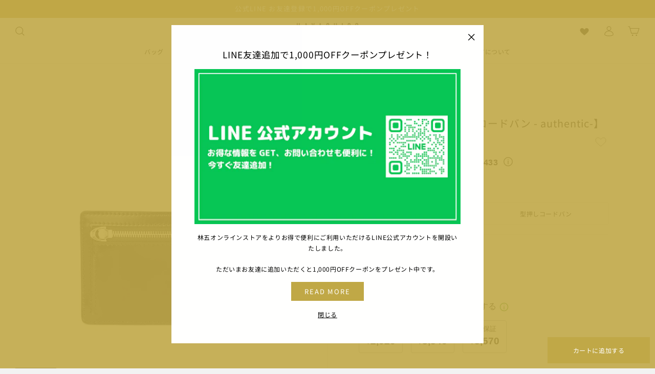

--- FILE ---
content_type: text/html; charset=utf-8
request_url: https://hayashigo-store.com/collections/kubera9981-cordovan-all/products/51111?variant=40613189353647
body_size: 56776
content:
<!doctype html>
<html class="no-js" lang="ja" dir="ltr">
<head>
  <meta charset="utf-8">
  <meta name="facebook-domain-verification" content="8yk2igxbumgy4glf0f7sa8u2vnefza" />
  <meta http-equiv="X-UA-Compatible" content="IE=edge,chrome=1">
  <meta name="viewport" content="width=device-width,initial-scale=1">
  <meta name="theme-color" content="#c0a847">
  <link rel="canonical" href="https://hayashigo-store.com/products/51111">
  <link rel="canonical" href="https://hayashigo-store.com/products/51111">
  <link rel="preconnect" href="https://cdn.shopify.com">
  <link rel="preconnect" href="https://fonts.shopifycdn.com">
  <link rel="dns-prefetch" href="https://productreviews.shopifycdn.com">
  <link rel="dns-prefetch" href="https://ajax.googleapis.com">
  <link rel="dns-prefetch" href="https://maps.googleapis.com">
  <link rel="dns-prefetch" href="https://maps.gstatic.com">




<link rel="icon" type="image/png" href="//hayashigo-store.com/cdn/shop/files/favi_16x16.png?v=1631800225" sizes="16x16">
  <link rel="icon" type="image/png" href="//hayashigo-store.com/cdn/shop/files/favi_32x32.png?v=1631800225" sizes="32x32">
  <link rel="icon" type="image/png" href="//hayashigo-store.com/cdn/shop/files/favi_96x96.png?v=1631800225" sizes="96x96"><link rel="apple-touch-icon" sizes="57x57" href="//hayashigo-store.com/cdn/shop/files/apple_57x57.png?v=1631800267">
  <link rel="apple-touch-icon" sizes="60x60" href="//hayashigo-store.com/cdn/shop/files/apple_60x60.png?v=1631800267">
  <link rel="apple-touch-icon" sizes="72x72" href="//hayashigo-store.com/cdn/shop/files/apple_72x72.png?v=1631800267">
  <link rel="apple-touch-icon" sizes="76x76" href="//hayashigo-store.com/cdn/shop/files/apple_76x76.png?v=1631800267">
  <link rel="apple-touch-icon" sizes="114x114" href="//hayashigo-store.com/cdn/shop/files/apple_114x114.png?v=1631800267">
  <link rel="apple-touch-icon" sizes="120x120" href="//hayashigo-store.com/cdn/shop/files/apple_120x120.png?v=1631800267">
  <link rel="apple-touch-icon" sizes="144x144" href="//hayashigo-store.com/cdn/shop/files/apple_144x144.png?v=1631800267">
  <link rel="apple-touch-icon" sizes="152x152" href="//hayashigo-store.com/cdn/shop/files/apple_152x152.png?v=1631800267">
  <link rel="apple-touch-icon" sizes="180x180" href="//hayashigo-store.com/cdn/shop/files/apple_180x180.png?v=1631800267"><meta name="google-site-verification" content="Sf6PzaXnlbcG_kLzLveklZ7DXw9zyItGNQw6negGL6o" />
  <!-- Google Tag Manager -->
<script>(function(w,d,s,l,i){w[l]=w[l]||[];w[l].push({'gtm.start':
new Date().getTime(),event:'gtm.js'});var f=d.getElementsByTagName(s)[0],
j=d.createElement(s),dl=l!='dataLayer'?'&l='+l:'';j.async=true;j.src=
'https://www.googletagmanager.com/gtm.js?id='+i+dl;f.parentNode.insertBefore(j,f);
})(window,document,'script','dataLayer','GTM-THSWRW9');</script>
<!-- End Google Tag Manager -->
  <meta name="facebook-domain-verification" content="ptrm3lzrfgw79b1fm8njdzrgm9qxhz" />

  <script src="https://js.smartpay.co/messaging.js"
    data-merchant="pk_live_fJCTPIvemdWUXBJHEWsjl" defer="defer"></script><title>コードバン ミニカードウォレット 【KUBERA9981 / コードバン - authentic】
&ndash; 林五オンラインストア
</title>
<meta name="description" content="美しい光沢、透明感。レーデルオガワのコードバンを使用したカードケース。 | 明治23年(1890年)創業。林五オンラインストアは、一世紀以上日本の鞄文化を支えてきた林五が厳選するラインナップを展開。"><meta property="og:site_name" content="林五オンラインストア">
  <meta property="og:url" content="https://hayashigo-store.com/products/51111">
  <meta property="og:title" content="ミニカードウォレット【コードバン - authentic-】">
  <meta property="og:type" content="product">
  <meta property="og:description" content="美しい光沢、透明感。レーデルオガワのコードバンを使用したカードケース。 | 明治23年(1890年)創業。林五オンラインストアは、一世紀以上日本の鞄文化を支えてきた林五が厳選するラインナップを展開。"><meta property="og:image" content="http://hayashigo-store.com/cdn/shop/products/1-51111_1200x1200.jpg?v=1632199327"><meta property="og:image" content="http://hayashigo-store.com/cdn/shop/products/9-51111_1200x1200.jpg?v=1632199327"><meta property="og:image" content="http://hayashigo-store.com/cdn/shop/products/2-51111_1200x1200.jpg?v=1632199326">
  <meta property="og:image:secure_url" content="https://hayashigo-store.com/cdn/shop/products/1-51111_1200x1200.jpg?v=1632199327"><meta property="og:image:secure_url" content="https://hayashigo-store.com/cdn/shop/products/9-51111_1200x1200.jpg?v=1632199327"><meta property="og:image:secure_url" content="https://hayashigo-store.com/cdn/shop/products/2-51111_1200x1200.jpg?v=1632199326">
  <meta name="twitter:site" content="@hayashigo">
  <meta name="twitter:card" content="summary_large_image">
  <meta name="twitter:title" content="ミニカードウォレット【コードバン - authentic-】">
  <meta name="twitter:description" content="美しい光沢、透明感。レーデルオガワのコードバンを使用したカードケース。 | 明治23年(1890年)創業。林五オンラインストアは、一世紀以上日本の鞄文化を支えてきた林五が厳選するラインナップを展開。">
<style data-shopify>@font-face {
  font-family: "Noto Sans Japanese";
  font-weight: 400;
  font-style: normal;
  font-display: swap;
  src: url("//hayashigo-store.com/cdn/fonts/noto_sans_japanese/notosansjapanese_n4.74a6927b879b930fdec4ab8bb6917103ae8bbca9.woff2") format("woff2"),
       url("//hayashigo-store.com/cdn/fonts/noto_sans_japanese/notosansjapanese_n4.15630f5c60bcf9ed7de2df9484ab75ddd007c8e2.woff") format("woff");
}

  @font-face {
  font-family: "Noto Sans Japanese";
  font-weight: 400;
  font-style: normal;
  font-display: swap;
  src: url("//hayashigo-store.com/cdn/fonts/noto_sans_japanese/notosansjapanese_n4.74a6927b879b930fdec4ab8bb6917103ae8bbca9.woff2") format("woff2"),
       url("//hayashigo-store.com/cdn/fonts/noto_sans_japanese/notosansjapanese_n4.15630f5c60bcf9ed7de2df9484ab75ddd007c8e2.woff") format("woff");
}


  @font-face {
  font-family: "Noto Sans Japanese";
  font-weight: 600;
  font-style: normal;
  font-display: swap;
  src: url("//hayashigo-store.com/cdn/fonts/noto_sans_japanese/notosansjapanese_n6.4ecbd50569f336533d801e5e5ec08720b2dc1560.woff2") format("woff2"),
       url("//hayashigo-store.com/cdn/fonts/noto_sans_japanese/notosansjapanese_n6.0185377b54573983f9e0c8025b6d418e15f6a6fd.woff") format("woff");
}

  
  
</style><link href="//hayashigo-store.com/cdn/shop/t/7/assets/theme.css?v=44325592932743485271754387029" rel="stylesheet" type="text/css" media="all" />
<style data-shopify>:root {
    --typeHeaderPrimary: "Noto Sans Japanese";
    --typeHeaderFallback: sans-serif;
    --typeHeaderSize: 30px;
    --typeHeaderWeight: 400;
    --typeHeaderLineHeight: 1.5;
    --typeHeaderSpacing: 0.05em;

    --typeBasePrimary:"Noto Sans Japanese";
    --typeBaseFallback:sans-serif;
    --typeBaseSize: 12px;
    --typeBaseWeight: 400;
    --typeBaseSpacing: 0.05em;
    --typeBaseLineHeight: 1.8;


    --typeHeaderJapanese:"Noto Sans JP", "Hiragino Sans", "Hiragino Kaku Gothic ProN", "Yu Gothic", "游ゴシック", YuGothic, "游ゴシック体";
    --typeBaseJapanese:"Noto Sans JP", "Hiragino Sans", "Hiragino Kaku Gothic ProN", "Yu Gothic", "游ゴシック", YuGothic, "游ゴシック体";

    --typeCollectionTitle: 15px;

    --iconWeight: 3px;
    --iconLinecaps: miter;

    
      --buttonRadius: 0px;
    

    --colorGridOverlayOpacity: 0.2;
  }</style><script>
    document.documentElement.className = document.documentElement.className.replace('no-js', 'js');

    window.theme = window.theme || {};
    theme.routes = {
      home: "/",
      cart: "/cart",
      cartAdd: "/cart/add.js",
      cartChange: "/cart/change"
    };
    theme.strings = {
      soldOut: "Sold Out",
      unavailable: "お取り扱いできません",
      stockLabel: "在庫数残りわずか",
      willNotShipUntil: "[date]まで出荷されません",
      willBeInStockAfter: "[date]後入荷します",
      waitingForStock: "Inventory on the way",
      savePrice: "Save [saved_amount]",
      cartEmpty: "カート内に商品がありません。",
      cartTermsConfirmation: "ご購入手続きをする前に利用規約に同意する必要があります"
    };
    theme.settings = {
      dynamicVariantsEnable: true,
      dynamicVariantType: "button",
      cartType: "page",
      moneyFormat: "¥{{amount_no_decimals}}",
      saveType: "dollar",
      recentlyViewedEnabled: false,
      predictiveSearch: true,
      predictiveSearchType: "product",
      inventoryThreshold: 2,
      quickView: false,
      themeName: 'Impulse',
      themeVersion: "3.6.2"
    };
  </script>

  <script>window.performance && window.performance.mark && window.performance.mark('shopify.content_for_header.start');</script><meta name="google-site-verification" content="aw1iw-h96h4kX7RlFzDkZhGxFERccUJ6PPG172dcqbE">
<meta name="google-site-verification" content="aw1iw-h96h4kX7RlFzDkZhGxFERccUJ6PPG172dcqbE">
<meta name="facebook-domain-verification" content="88mecnzsgwkuilnmt19yvxu1wgxdj6">
<meta id="shopify-digital-wallet" name="shopify-digital-wallet" content="/59147354287/digital_wallets/dialog">
<meta name="shopify-checkout-api-token" content="d447d9c617787d9c273b3cb64d2452b3">
<link rel="alternate" type="application/json+oembed" href="https://hayashigo-store.com/products/51111.oembed">
<script async="async" src="/checkouts/internal/preloads.js?locale=ja-JP"></script>
<link rel="preconnect" href="https://shop.app" crossorigin="anonymous">
<script async="async" src="https://shop.app/checkouts/internal/preloads.js?locale=ja-JP&shop_id=59147354287" crossorigin="anonymous"></script>
<script id="apple-pay-shop-capabilities" type="application/json">{"shopId":59147354287,"countryCode":"JP","currencyCode":"JPY","merchantCapabilities":["supports3DS"],"merchantId":"gid:\/\/shopify\/Shop\/59147354287","merchantName":"林五オンラインストア","requiredBillingContactFields":["postalAddress","email","phone"],"requiredShippingContactFields":["postalAddress","email","phone"],"shippingType":"shipping","supportedNetworks":["visa","masterCard","amex","jcb","discover"],"total":{"type":"pending","label":"林五オンラインストア","amount":"1.00"},"shopifyPaymentsEnabled":true,"supportsSubscriptions":true}</script>
<script id="shopify-features" type="application/json">{"accessToken":"d447d9c617787d9c273b3cb64d2452b3","betas":["rich-media-storefront-analytics"],"domain":"hayashigo-store.com","predictiveSearch":false,"shopId":59147354287,"locale":"ja"}</script>
<script>var Shopify = Shopify || {};
Shopify.shop = "hayashigo.myshopify.com";
Shopify.locale = "ja";
Shopify.currency = {"active":"JPY","rate":"1.0"};
Shopify.country = "JP";
Shopify.theme = {"name":"hayashigo\/main_proteger","id":131994091695,"schema_name":"Impulse","schema_version":"3.6.2","theme_store_id":null,"role":"main"};
Shopify.theme.handle = "null";
Shopify.theme.style = {"id":null,"handle":null};
Shopify.cdnHost = "hayashigo-store.com/cdn";
Shopify.routes = Shopify.routes || {};
Shopify.routes.root = "/";</script>
<script type="module">!function(o){(o.Shopify=o.Shopify||{}).modules=!0}(window);</script>
<script>!function(o){function n(){var o=[];function n(){o.push(Array.prototype.slice.apply(arguments))}return n.q=o,n}var t=o.Shopify=o.Shopify||{};t.loadFeatures=n(),t.autoloadFeatures=n()}(window);</script>
<script>
  window.ShopifyPay = window.ShopifyPay || {};
  window.ShopifyPay.apiHost = "shop.app\/pay";
  window.ShopifyPay.redirectState = null;
</script>
<script id="shop-js-analytics" type="application/json">{"pageType":"product"}</script>
<script defer="defer" async type="module" src="//hayashigo-store.com/cdn/shopifycloud/shop-js/modules/v2/client.init-shop-cart-sync_Cun6Ba8E.ja.esm.js"></script>
<script defer="defer" async type="module" src="//hayashigo-store.com/cdn/shopifycloud/shop-js/modules/v2/chunk.common_DGWubyOB.esm.js"></script>
<script type="module">
  await import("//hayashigo-store.com/cdn/shopifycloud/shop-js/modules/v2/client.init-shop-cart-sync_Cun6Ba8E.ja.esm.js");
await import("//hayashigo-store.com/cdn/shopifycloud/shop-js/modules/v2/chunk.common_DGWubyOB.esm.js");

  window.Shopify.SignInWithShop?.initShopCartSync?.({"fedCMEnabled":true,"windoidEnabled":true});

</script>
<script>
  window.Shopify = window.Shopify || {};
  if (!window.Shopify.featureAssets) window.Shopify.featureAssets = {};
  window.Shopify.featureAssets['shop-js'] = {"shop-cart-sync":["modules/v2/client.shop-cart-sync_kpadWrR6.ja.esm.js","modules/v2/chunk.common_DGWubyOB.esm.js"],"init-fed-cm":["modules/v2/client.init-fed-cm_deEwcgdG.ja.esm.js","modules/v2/chunk.common_DGWubyOB.esm.js"],"shop-button":["modules/v2/client.shop-button_Bgl7Akkx.ja.esm.js","modules/v2/chunk.common_DGWubyOB.esm.js"],"shop-cash-offers":["modules/v2/client.shop-cash-offers_CGfJizyJ.ja.esm.js","modules/v2/chunk.common_DGWubyOB.esm.js","modules/v2/chunk.modal_Ba7vk6QP.esm.js"],"init-windoid":["modules/v2/client.init-windoid_DLaIoEuB.ja.esm.js","modules/v2/chunk.common_DGWubyOB.esm.js"],"shop-toast-manager":["modules/v2/client.shop-toast-manager_BZdAlEPY.ja.esm.js","modules/v2/chunk.common_DGWubyOB.esm.js"],"init-shop-email-lookup-coordinator":["modules/v2/client.init-shop-email-lookup-coordinator_BxGPdBrh.ja.esm.js","modules/v2/chunk.common_DGWubyOB.esm.js"],"init-shop-cart-sync":["modules/v2/client.init-shop-cart-sync_Cun6Ba8E.ja.esm.js","modules/v2/chunk.common_DGWubyOB.esm.js"],"avatar":["modules/v2/client.avatar_BTnouDA3.ja.esm.js"],"pay-button":["modules/v2/client.pay-button_iRJggQYg.ja.esm.js","modules/v2/chunk.common_DGWubyOB.esm.js"],"init-customer-accounts":["modules/v2/client.init-customer-accounts_BbQrQ-BF.ja.esm.js","modules/v2/client.shop-login-button_CXxZBmJa.ja.esm.js","modules/v2/chunk.common_DGWubyOB.esm.js","modules/v2/chunk.modal_Ba7vk6QP.esm.js"],"init-shop-for-new-customer-accounts":["modules/v2/client.init-shop-for-new-customer-accounts_48e-446J.ja.esm.js","modules/v2/client.shop-login-button_CXxZBmJa.ja.esm.js","modules/v2/chunk.common_DGWubyOB.esm.js","modules/v2/chunk.modal_Ba7vk6QP.esm.js"],"shop-login-button":["modules/v2/client.shop-login-button_CXxZBmJa.ja.esm.js","modules/v2/chunk.common_DGWubyOB.esm.js","modules/v2/chunk.modal_Ba7vk6QP.esm.js"],"init-customer-accounts-sign-up":["modules/v2/client.init-customer-accounts-sign-up_Bb65hYMR.ja.esm.js","modules/v2/client.shop-login-button_CXxZBmJa.ja.esm.js","modules/v2/chunk.common_DGWubyOB.esm.js","modules/v2/chunk.modal_Ba7vk6QP.esm.js"],"shop-follow-button":["modules/v2/client.shop-follow-button_BO2OQvUT.ja.esm.js","modules/v2/chunk.common_DGWubyOB.esm.js","modules/v2/chunk.modal_Ba7vk6QP.esm.js"],"checkout-modal":["modules/v2/client.checkout-modal__QRFVvMA.ja.esm.js","modules/v2/chunk.common_DGWubyOB.esm.js","modules/v2/chunk.modal_Ba7vk6QP.esm.js"],"lead-capture":["modules/v2/client.lead-capture_Be4qr8sG.ja.esm.js","modules/v2/chunk.common_DGWubyOB.esm.js","modules/v2/chunk.modal_Ba7vk6QP.esm.js"],"shop-login":["modules/v2/client.shop-login_BCaq99Td.ja.esm.js","modules/v2/chunk.common_DGWubyOB.esm.js","modules/v2/chunk.modal_Ba7vk6QP.esm.js"],"payment-terms":["modules/v2/client.payment-terms_C-1Cu6jg.ja.esm.js","modules/v2/chunk.common_DGWubyOB.esm.js","modules/v2/chunk.modal_Ba7vk6QP.esm.js"]};
</script>
<script>(function() {
  var isLoaded = false;
  function asyncLoad() {
    if (isLoaded) return;
    isLoaded = true;
    var urls = ["\/\/swymv3free-01.azureedge.net\/code\/swym-shopify.js?shop=hayashigo.myshopify.com","\/\/swymv3free-01.azureedge.net\/code\/swym-shopify.js?shop=hayashigo.myshopify.com","https:\/\/cdn1.stamped.io\/files\/widget.min.js?shop=hayashigo.myshopify.com","https:\/\/static.klaviyo.com\/onsite\/js\/klaviyo.js?company_id=WZ7daz\u0026shop=hayashigo.myshopify.com","https:\/\/static.klaviyo.com\/onsite\/js\/klaviyo.js?company_id=WZ7daz\u0026shop=hayashigo.myshopify.com","https:\/\/shopify-app-delivery-date.firebaseapp.com\/assets\/richDelivery.js?shop=hayashigo.myshopify.com","https:\/\/usemechanic.com\/scripts\/online_store.js?shop=hayashigo.myshopify.com","\/\/app.directededge.com\/minicart\/tag?shop=hayashigo.myshopify.com","\/\/app.directededge.com\/assets\/email_cart_updater.js?shop=hayashigo.myshopify.com","https:\/\/static.klaviyo.com\/onsite\/js\/klaviyo.js?company_id=W6Pcn4\u0026shop=hayashigo.myshopify.com","https:\/\/static.klaviyo.com\/onsite\/js\/klaviyo.js?company_id=W6Pcn4\u0026shop=hayashigo.myshopify.com","https:\/\/instafeed.nfcube.com\/cdn\/9296eee255d66951ca9719a1020d0ae7.js?shop=hayashigo.myshopify.com"];
    for (var i = 0; i < urls.length; i++) {
      var s = document.createElement('script');
      s.type = 'text/javascript';
      s.async = true;
      s.src = urls[i];
      var x = document.getElementsByTagName('script')[0];
      x.parentNode.insertBefore(s, x);
    }
  };
  if(window.attachEvent) {
    window.attachEvent('onload', asyncLoad);
  } else {
    window.addEventListener('load', asyncLoad, false);
  }
})();</script>
<script id="__st">var __st={"a":59147354287,"offset":32400,"reqid":"122d235f-7900-4a54-abe3-9bf68e841fcd-1768619009","pageurl":"hayashigo-store.com\/collections\/kubera9981-cordovan-all\/products\/51111?variant=40613189353647","u":"0bf11363f4c3","p":"product","rtyp":"product","rid":6931483394223};</script>
<script>window.ShopifyPaypalV4VisibilityTracking = true;</script>
<script id="captcha-bootstrap">!function(){'use strict';const t='contact',e='account',n='new_comment',o=[[t,t],['blogs',n],['comments',n],[t,'customer']],c=[[e,'customer_login'],[e,'guest_login'],[e,'recover_customer_password'],[e,'create_customer']],r=t=>t.map((([t,e])=>`form[action*='/${t}']:not([data-nocaptcha='true']) input[name='form_type'][value='${e}']`)).join(','),a=t=>()=>t?[...document.querySelectorAll(t)].map((t=>t.form)):[];function s(){const t=[...o],e=r(t);return a(e)}const i='password',u='form_key',d=['recaptcha-v3-token','g-recaptcha-response','h-captcha-response',i],f=()=>{try{return window.sessionStorage}catch{return}},m='__shopify_v',_=t=>t.elements[u];function p(t,e,n=!1){try{const o=window.sessionStorage,c=JSON.parse(o.getItem(e)),{data:r}=function(t){const{data:e,action:n}=t;return t[m]||n?{data:e,action:n}:{data:t,action:n}}(c);for(const[e,n]of Object.entries(r))t.elements[e]&&(t.elements[e].value=n);n&&o.removeItem(e)}catch(o){console.error('form repopulation failed',{error:o})}}const l='form_type',E='cptcha';function T(t){t.dataset[E]=!0}const w=window,h=w.document,L='Shopify',v='ce_forms',y='captcha';let A=!1;((t,e)=>{const n=(g='f06e6c50-85a8-45c8-87d0-21a2b65856fe',I='https://cdn.shopify.com/shopifycloud/storefront-forms-hcaptcha/ce_storefront_forms_captcha_hcaptcha.v1.5.2.iife.js',D={infoText:'hCaptchaによる保護',privacyText:'プライバシー',termsText:'利用規約'},(t,e,n)=>{const o=w[L][v],c=o.bindForm;if(c)return c(t,g,e,D).then(n);var r;o.q.push([[t,g,e,D],n]),r=I,A||(h.body.append(Object.assign(h.createElement('script'),{id:'captcha-provider',async:!0,src:r})),A=!0)});var g,I,D;w[L]=w[L]||{},w[L][v]=w[L][v]||{},w[L][v].q=[],w[L][y]=w[L][y]||{},w[L][y].protect=function(t,e){n(t,void 0,e),T(t)},Object.freeze(w[L][y]),function(t,e,n,w,h,L){const[v,y,A,g]=function(t,e,n){const i=e?o:[],u=t?c:[],d=[...i,...u],f=r(d),m=r(i),_=r(d.filter((([t,e])=>n.includes(e))));return[a(f),a(m),a(_),s()]}(w,h,L),I=t=>{const e=t.target;return e instanceof HTMLFormElement?e:e&&e.form},D=t=>v().includes(t);t.addEventListener('submit',(t=>{const e=I(t);if(!e)return;const n=D(e)&&!e.dataset.hcaptchaBound&&!e.dataset.recaptchaBound,o=_(e),c=g().includes(e)&&(!o||!o.value);(n||c)&&t.preventDefault(),c&&!n&&(function(t){try{if(!f())return;!function(t){const e=f();if(!e)return;const n=_(t);if(!n)return;const o=n.value;o&&e.removeItem(o)}(t);const e=Array.from(Array(32),(()=>Math.random().toString(36)[2])).join('');!function(t,e){_(t)||t.append(Object.assign(document.createElement('input'),{type:'hidden',name:u})),t.elements[u].value=e}(t,e),function(t,e){const n=f();if(!n)return;const o=[...t.querySelectorAll(`input[type='${i}']`)].map((({name:t})=>t)),c=[...d,...o],r={};for(const[a,s]of new FormData(t).entries())c.includes(a)||(r[a]=s);n.setItem(e,JSON.stringify({[m]:1,action:t.action,data:r}))}(t,e)}catch(e){console.error('failed to persist form',e)}}(e),e.submit())}));const S=(t,e)=>{t&&!t.dataset[E]&&(n(t,e.some((e=>e===t))),T(t))};for(const o of['focusin','change'])t.addEventListener(o,(t=>{const e=I(t);D(e)&&S(e,y())}));const B=e.get('form_key'),M=e.get(l),P=B&&M;t.addEventListener('DOMContentLoaded',(()=>{const t=y();if(P)for(const e of t)e.elements[l].value===M&&p(e,B);[...new Set([...A(),...v().filter((t=>'true'===t.dataset.shopifyCaptcha))])].forEach((e=>S(e,t)))}))}(h,new URLSearchParams(w.location.search),n,t,e,['guest_login'])})(!0,!0)}();</script>
<script integrity="sha256-4kQ18oKyAcykRKYeNunJcIwy7WH5gtpwJnB7kiuLZ1E=" data-source-attribution="shopify.loadfeatures" defer="defer" src="//hayashigo-store.com/cdn/shopifycloud/storefront/assets/storefront/load_feature-a0a9edcb.js" crossorigin="anonymous"></script>
<script crossorigin="anonymous" defer="defer" src="//hayashigo-store.com/cdn/shopifycloud/storefront/assets/shopify_pay/storefront-65b4c6d7.js?v=20250812"></script>
<script data-source-attribution="shopify.dynamic_checkout.dynamic.init">var Shopify=Shopify||{};Shopify.PaymentButton=Shopify.PaymentButton||{isStorefrontPortableWallets:!0,init:function(){window.Shopify.PaymentButton.init=function(){};var t=document.createElement("script");t.src="https://hayashigo-store.com/cdn/shopifycloud/portable-wallets/latest/portable-wallets.ja.js",t.type="module",document.head.appendChild(t)}};
</script>
<script data-source-attribution="shopify.dynamic_checkout.buyer_consent">
  function portableWalletsHideBuyerConsent(e){var t=document.getElementById("shopify-buyer-consent"),n=document.getElementById("shopify-subscription-policy-button");t&&n&&(t.classList.add("hidden"),t.setAttribute("aria-hidden","true"),n.removeEventListener("click",e))}function portableWalletsShowBuyerConsent(e){var t=document.getElementById("shopify-buyer-consent"),n=document.getElementById("shopify-subscription-policy-button");t&&n&&(t.classList.remove("hidden"),t.removeAttribute("aria-hidden"),n.addEventListener("click",e))}window.Shopify?.PaymentButton&&(window.Shopify.PaymentButton.hideBuyerConsent=portableWalletsHideBuyerConsent,window.Shopify.PaymentButton.showBuyerConsent=portableWalletsShowBuyerConsent);
</script>
<script data-source-attribution="shopify.dynamic_checkout.cart.bootstrap">document.addEventListener("DOMContentLoaded",(function(){function t(){return document.querySelector("shopify-accelerated-checkout-cart, shopify-accelerated-checkout")}if(t())Shopify.PaymentButton.init();else{new MutationObserver((function(e,n){t()&&(Shopify.PaymentButton.init(),n.disconnect())})).observe(document.body,{childList:!0,subtree:!0})}}));
</script>
<link id="shopify-accelerated-checkout-styles" rel="stylesheet" media="screen" href="https://hayashigo-store.com/cdn/shopifycloud/portable-wallets/latest/accelerated-checkout-backwards-compat.css" crossorigin="anonymous">
<style id="shopify-accelerated-checkout-cart">
        #shopify-buyer-consent {
  margin-top: 1em;
  display: inline-block;
  width: 100%;
}

#shopify-buyer-consent.hidden {
  display: none;
}

#shopify-subscription-policy-button {
  background: none;
  border: none;
  padding: 0;
  text-decoration: underline;
  font-size: inherit;
  cursor: pointer;
}

#shopify-subscription-policy-button::before {
  box-shadow: none;
}

      </style>

<script>window.performance && window.performance.mark && window.performance.mark('shopify.content_for_header.end');</script>

  <script src="//hayashigo-store.com/cdn/shop/t/7/assets/vendor-scripts-v7.js" defer="defer"></script><script src="//hayashigo-store.com/cdn/shop/t/7/assets/theme.js?v=99188448354867641531694777762" defer="defer"></script>
  <!-- <script src="https://shopoe.net/app.js"></script> -->
  <!-- Pinterest -->
  <meta name="p:domain_verify" content="8538fc5f29175c6fdd239d35824ba77f"/>
  <!-- Global site tag (gtag.js) - Google Ads: 700488324 -->
<script async src="https://www.googletagmanager.com/gtag/js?id=AW-700488324"></script>
<script>
  window.dataLayer = window.dataLayer || [];
  function gtag(){dataLayer.push(arguments);}
  gtag('js', new Date());

  gtag('config', 'AW-700488324');
</script>

  <script src="//statics.a8.net/a8sales/a8sales.js"></script>
  <script src="//statics.a8.net/a8sales/a8crossDomain.js "></script>

  <link rel="stylesheet" href="https://use.fontawesome.com/releases/v5.15.4/css/all.css" integrity="sha384-DyZ88mC6Up2uqS4h/KRgHuoeGwBcD4Ng9SiP4dIRy0EXTlnuz47vAwmeGwVChigm" crossorigin="anonymous">


  <!-- Belkapp verify --><meta name="google-site-verification" content="RSzMCExkIj29RlvfG8TY7W7xfRCnoABW1niKBeTvuSY" />
  
<script src="https://cdn.paidy.com/promotional-messaging/general/paidy-opt-v2.js" defer="defer"></script>

<script async src="https://zen.one/analytics.js"></script>
<!-- BEGIN app block: shopify://apps/klaviyo-email-marketing-sms/blocks/klaviyo-onsite-embed/2632fe16-c075-4321-a88b-50b567f42507 -->















  <script>
    window.klaviyoReviewsProductDesignMode = false
  </script>







<!-- END app block --><link href="https://monorail-edge.shopifysvc.com" rel="dns-prefetch">
<script>(function(){if ("sendBeacon" in navigator && "performance" in window) {try {var session_token_from_headers = performance.getEntriesByType('navigation')[0].serverTiming.find(x => x.name == '_s').description;} catch {var session_token_from_headers = undefined;}var session_cookie_matches = document.cookie.match(/_shopify_s=([^;]*)/);var session_token_from_cookie = session_cookie_matches && session_cookie_matches.length === 2 ? session_cookie_matches[1] : "";var session_token = session_token_from_headers || session_token_from_cookie || "";function handle_abandonment_event(e) {var entries = performance.getEntries().filter(function(entry) {return /monorail-edge.shopifysvc.com/.test(entry.name);});if (!window.abandonment_tracked && entries.length === 0) {window.abandonment_tracked = true;var currentMs = Date.now();var navigation_start = performance.timing.navigationStart;var payload = {shop_id: 59147354287,url: window.location.href,navigation_start,duration: currentMs - navigation_start,session_token,page_type: "product"};window.navigator.sendBeacon("https://monorail-edge.shopifysvc.com/v1/produce", JSON.stringify({schema_id: "online_store_buyer_site_abandonment/1.1",payload: payload,metadata: {event_created_at_ms: currentMs,event_sent_at_ms: currentMs}}));}}window.addEventListener('pagehide', handle_abandonment_event);}}());</script>
<script id="web-pixels-manager-setup">(function e(e,d,r,n,o){if(void 0===o&&(o={}),!Boolean(null===(a=null===(i=window.Shopify)||void 0===i?void 0:i.analytics)||void 0===a?void 0:a.replayQueue)){var i,a;window.Shopify=window.Shopify||{};var t=window.Shopify;t.analytics=t.analytics||{};var s=t.analytics;s.replayQueue=[],s.publish=function(e,d,r){return s.replayQueue.push([e,d,r]),!0};try{self.performance.mark("wpm:start")}catch(e){}var l=function(){var e={modern:/Edge?\/(1{2}[4-9]|1[2-9]\d|[2-9]\d{2}|\d{4,})\.\d+(\.\d+|)|Firefox\/(1{2}[4-9]|1[2-9]\d|[2-9]\d{2}|\d{4,})\.\d+(\.\d+|)|Chrom(ium|e)\/(9{2}|\d{3,})\.\d+(\.\d+|)|(Maci|X1{2}).+ Version\/(15\.\d+|(1[6-9]|[2-9]\d|\d{3,})\.\d+)([,.]\d+|)( \(\w+\)|)( Mobile\/\w+|) Safari\/|Chrome.+OPR\/(9{2}|\d{3,})\.\d+\.\d+|(CPU[ +]OS|iPhone[ +]OS|CPU[ +]iPhone|CPU IPhone OS|CPU iPad OS)[ +]+(15[._]\d+|(1[6-9]|[2-9]\d|\d{3,})[._]\d+)([._]\d+|)|Android:?[ /-](13[3-9]|1[4-9]\d|[2-9]\d{2}|\d{4,})(\.\d+|)(\.\d+|)|Android.+Firefox\/(13[5-9]|1[4-9]\d|[2-9]\d{2}|\d{4,})\.\d+(\.\d+|)|Android.+Chrom(ium|e)\/(13[3-9]|1[4-9]\d|[2-9]\d{2}|\d{4,})\.\d+(\.\d+|)|SamsungBrowser\/([2-9]\d|\d{3,})\.\d+/,legacy:/Edge?\/(1[6-9]|[2-9]\d|\d{3,})\.\d+(\.\d+|)|Firefox\/(5[4-9]|[6-9]\d|\d{3,})\.\d+(\.\d+|)|Chrom(ium|e)\/(5[1-9]|[6-9]\d|\d{3,})\.\d+(\.\d+|)([\d.]+$|.*Safari\/(?![\d.]+ Edge\/[\d.]+$))|(Maci|X1{2}).+ Version\/(10\.\d+|(1[1-9]|[2-9]\d|\d{3,})\.\d+)([,.]\d+|)( \(\w+\)|)( Mobile\/\w+|) Safari\/|Chrome.+OPR\/(3[89]|[4-9]\d|\d{3,})\.\d+\.\d+|(CPU[ +]OS|iPhone[ +]OS|CPU[ +]iPhone|CPU IPhone OS|CPU iPad OS)[ +]+(10[._]\d+|(1[1-9]|[2-9]\d|\d{3,})[._]\d+)([._]\d+|)|Android:?[ /-](13[3-9]|1[4-9]\d|[2-9]\d{2}|\d{4,})(\.\d+|)(\.\d+|)|Mobile Safari.+OPR\/([89]\d|\d{3,})\.\d+\.\d+|Android.+Firefox\/(13[5-9]|1[4-9]\d|[2-9]\d{2}|\d{4,})\.\d+(\.\d+|)|Android.+Chrom(ium|e)\/(13[3-9]|1[4-9]\d|[2-9]\d{2}|\d{4,})\.\d+(\.\d+|)|Android.+(UC? ?Browser|UCWEB|U3)[ /]?(15\.([5-9]|\d{2,})|(1[6-9]|[2-9]\d|\d{3,})\.\d+)\.\d+|SamsungBrowser\/(5\.\d+|([6-9]|\d{2,})\.\d+)|Android.+MQ{2}Browser\/(14(\.(9|\d{2,})|)|(1[5-9]|[2-9]\d|\d{3,})(\.\d+|))(\.\d+|)|K[Aa][Ii]OS\/(3\.\d+|([4-9]|\d{2,})\.\d+)(\.\d+|)/},d=e.modern,r=e.legacy,n=navigator.userAgent;return n.match(d)?"modern":n.match(r)?"legacy":"unknown"}(),u="modern"===l?"modern":"legacy",c=(null!=n?n:{modern:"",legacy:""})[u],f=function(e){return[e.baseUrl,"/wpm","/b",e.hashVersion,"modern"===e.buildTarget?"m":"l",".js"].join("")}({baseUrl:d,hashVersion:r,buildTarget:u}),m=function(e){var d=e.version,r=e.bundleTarget,n=e.surface,o=e.pageUrl,i=e.monorailEndpoint;return{emit:function(e){var a=e.status,t=e.errorMsg,s=(new Date).getTime(),l=JSON.stringify({metadata:{event_sent_at_ms:s},events:[{schema_id:"web_pixels_manager_load/3.1",payload:{version:d,bundle_target:r,page_url:o,status:a,surface:n,error_msg:t},metadata:{event_created_at_ms:s}}]});if(!i)return console&&console.warn&&console.warn("[Web Pixels Manager] No Monorail endpoint provided, skipping logging."),!1;try{return self.navigator.sendBeacon.bind(self.navigator)(i,l)}catch(e){}var u=new XMLHttpRequest;try{return u.open("POST",i,!0),u.setRequestHeader("Content-Type","text/plain"),u.send(l),!0}catch(e){return console&&console.warn&&console.warn("[Web Pixels Manager] Got an unhandled error while logging to Monorail."),!1}}}}({version:r,bundleTarget:l,surface:e.surface,pageUrl:self.location.href,monorailEndpoint:e.monorailEndpoint});try{o.browserTarget=l,function(e){var d=e.src,r=e.async,n=void 0===r||r,o=e.onload,i=e.onerror,a=e.sri,t=e.scriptDataAttributes,s=void 0===t?{}:t,l=document.createElement("script"),u=document.querySelector("head"),c=document.querySelector("body");if(l.async=n,l.src=d,a&&(l.integrity=a,l.crossOrigin="anonymous"),s)for(var f in s)if(Object.prototype.hasOwnProperty.call(s,f))try{l.dataset[f]=s[f]}catch(e){}if(o&&l.addEventListener("load",o),i&&l.addEventListener("error",i),u)u.appendChild(l);else{if(!c)throw new Error("Did not find a head or body element to append the script");c.appendChild(l)}}({src:f,async:!0,onload:function(){if(!function(){var e,d;return Boolean(null===(d=null===(e=window.Shopify)||void 0===e?void 0:e.analytics)||void 0===d?void 0:d.initialized)}()){var d=window.webPixelsManager.init(e)||void 0;if(d){var r=window.Shopify.analytics;r.replayQueue.forEach((function(e){var r=e[0],n=e[1],o=e[2];d.publishCustomEvent(r,n,o)})),r.replayQueue=[],r.publish=d.publishCustomEvent,r.visitor=d.visitor,r.initialized=!0}}},onerror:function(){return m.emit({status:"failed",errorMsg:"".concat(f," has failed to load")})},sri:function(e){var d=/^sha384-[A-Za-z0-9+/=]+$/;return"string"==typeof e&&d.test(e)}(c)?c:"",scriptDataAttributes:o}),m.emit({status:"loading"})}catch(e){m.emit({status:"failed",errorMsg:(null==e?void 0:e.message)||"Unknown error"})}}})({shopId: 59147354287,storefrontBaseUrl: "https://hayashigo-store.com",extensionsBaseUrl: "https://extensions.shopifycdn.com/cdn/shopifycloud/web-pixels-manager",monorailEndpoint: "https://monorail-edge.shopifysvc.com/unstable/produce_batch",surface: "storefront-renderer",enabledBetaFlags: ["2dca8a86"],webPixelsConfigList: [{"id":"1569980591","configuration":"{\"accountID\":\"WZ7daz\",\"webPixelConfig\":\"eyJlbmFibGVBZGRlZFRvQ2FydEV2ZW50cyI6IHRydWV9\"}","eventPayloadVersion":"v1","runtimeContext":"STRICT","scriptVersion":"524f6c1ee37bacdca7657a665bdca589","type":"APP","apiClientId":123074,"privacyPurposes":["ANALYTICS","MARKETING"],"dataSharingAdjustments":{"protectedCustomerApprovalScopes":["read_customer_address","read_customer_email","read_customer_name","read_customer_personal_data","read_customer_phone"]}},{"id":"499187887","configuration":"{\"config\":\"{\\\"google_tag_ids\\\":[\\\"G-VLPXQ25SZ8\\\",\\\"AW-700488324\\\",\\\"GT-KT9BCDQ\\\"],\\\"target_country\\\":\\\"JP\\\",\\\"gtag_events\\\":[{\\\"type\\\":\\\"begin_checkout\\\",\\\"action_label\\\":[\\\"G-VLPXQ25SZ8\\\",\\\"AW-700488324\\\/yaofCLKvtIkDEIS1gs4C\\\"]},{\\\"type\\\":\\\"search\\\",\\\"action_label\\\":[\\\"G-VLPXQ25SZ8\\\",\\\"AW-700488324\\\/10GQCLWvtIkDEIS1gs4C\\\"]},{\\\"type\\\":\\\"view_item\\\",\\\"action_label\\\":[\\\"G-VLPXQ25SZ8\\\",\\\"AW-700488324\\\/xDhpCKyvtIkDEIS1gs4C\\\",\\\"MC-4FWZMWC7SP\\\"]},{\\\"type\\\":\\\"purchase\\\",\\\"action_label\\\":[\\\"G-VLPXQ25SZ8\\\",\\\"AW-700488324\\\/qH2aCKmvtIkDEIS1gs4C\\\",\\\"MC-4FWZMWC7SP\\\",\\\"AW-700488324\\\/t1KgCNKQiLEBEIS1gs4C\\\"]},{\\\"type\\\":\\\"page_view\\\",\\\"action_label\\\":[\\\"G-VLPXQ25SZ8\\\",\\\"AW-700488324\\\/7YYACK6utIkDEIS1gs4C\\\",\\\"MC-4FWZMWC7SP\\\"]},{\\\"type\\\":\\\"add_payment_info\\\",\\\"action_label\\\":[\\\"G-VLPXQ25SZ8\\\",\\\"AW-700488324\\\/dJrUCLivtIkDEIS1gs4C\\\"]},{\\\"type\\\":\\\"add_to_cart\\\",\\\"action_label\\\":[\\\"G-VLPXQ25SZ8\\\",\\\"AW-700488324\\\/sGaSCK-vtIkDEIS1gs4C\\\"]}],\\\"enable_monitoring_mode\\\":false}\"}","eventPayloadVersion":"v1","runtimeContext":"OPEN","scriptVersion":"b2a88bafab3e21179ed38636efcd8a93","type":"APP","apiClientId":1780363,"privacyPurposes":[],"dataSharingAdjustments":{"protectedCustomerApprovalScopes":["read_customer_address","read_customer_email","read_customer_name","read_customer_personal_data","read_customer_phone"]}},{"id":"464224431","configuration":"{\"pixelCode\":\"CQQPLLJC77UDIV9RKSI0\"}","eventPayloadVersion":"v1","runtimeContext":"STRICT","scriptVersion":"22e92c2ad45662f435e4801458fb78cc","type":"APP","apiClientId":4383523,"privacyPurposes":["ANALYTICS","MARKETING","SALE_OF_DATA"],"dataSharingAdjustments":{"protectedCustomerApprovalScopes":["read_customer_address","read_customer_email","read_customer_name","read_customer_personal_data","read_customer_phone"]}},{"id":"202571951","configuration":"{\"pixel_id\":\"1147677509175262\",\"pixel_type\":\"facebook_pixel\",\"metaapp_system_user_token\":\"-\"}","eventPayloadVersion":"v1","runtimeContext":"OPEN","scriptVersion":"ca16bc87fe92b6042fbaa3acc2fbdaa6","type":"APP","apiClientId":2329312,"privacyPurposes":["ANALYTICS","MARKETING","SALE_OF_DATA"],"dataSharingAdjustments":{"protectedCustomerApprovalScopes":["read_customer_address","read_customer_email","read_customer_name","read_customer_personal_data","read_customer_phone"]}},{"id":"72057007","configuration":"{\"tagID\":\"2614012214454\"}","eventPayloadVersion":"v1","runtimeContext":"STRICT","scriptVersion":"18031546ee651571ed29edbe71a3550b","type":"APP","apiClientId":3009811,"privacyPurposes":["ANALYTICS","MARKETING","SALE_OF_DATA"],"dataSharingAdjustments":{"protectedCustomerApprovalScopes":["read_customer_address","read_customer_email","read_customer_name","read_customer_personal_data","read_customer_phone"]}},{"id":"shopify-app-pixel","configuration":"{}","eventPayloadVersion":"v1","runtimeContext":"STRICT","scriptVersion":"0450","apiClientId":"shopify-pixel","type":"APP","privacyPurposes":["ANALYTICS","MARKETING"]},{"id":"shopify-custom-pixel","eventPayloadVersion":"v1","runtimeContext":"LAX","scriptVersion":"0450","apiClientId":"shopify-pixel","type":"CUSTOM","privacyPurposes":["ANALYTICS","MARKETING"]}],isMerchantRequest: false,initData: {"shop":{"name":"林五オンラインストア","paymentSettings":{"currencyCode":"JPY"},"myshopifyDomain":"hayashigo.myshopify.com","countryCode":"JP","storefrontUrl":"https:\/\/hayashigo-store.com"},"customer":null,"cart":null,"checkout":null,"productVariants":[{"price":{"amount":25300.0,"currencyCode":"JPY"},"product":{"title":"ミニカードウォレット【コードバン - authentic-】","vendor":"KUBERA 9981","id":"6931483394223","untranslatedTitle":"ミニカードウォレット【コードバン - authentic-】","url":"\/products\/51111","type":"レザー財布・小物"},"id":"40613189353647","image":{"src":"\/\/hayashigo-store.com\/cdn\/shop\/products\/1-51111.jpg?v=1632199327"},"sku":"51111001","title":"Black","untranslatedTitle":"Black"},{"price":{"amount":25300.0,"currencyCode":"JPY"},"product":{"title":"ミニカードウォレット【コードバン - authentic-】","vendor":"KUBERA 9981","id":"6931483394223","untranslatedTitle":"ミニカードウォレット【コードバン - authentic-】","url":"\/products\/51111","type":"レザー財布・小物"},"id":"40613189386415","image":{"src":"\/\/hayashigo-store.com\/cdn\/shop\/products\/2-51111.jpg?v=1632199326"},"sku":"51111002","title":"Navy","untranslatedTitle":"Navy"},{"price":{"amount":25300.0,"currencyCode":"JPY"},"product":{"title":"ミニカードウォレット【コードバン - authentic-】","vendor":"KUBERA 9981","id":"6931483394223","untranslatedTitle":"ミニカードウォレット【コードバン - authentic-】","url":"\/products\/51111","type":"レザー財布・小物"},"id":"40613189419183","image":{"src":"\/\/hayashigo-store.com\/cdn\/shop\/products\/3-51111.jpg?v=1632199326"},"sku":"51111005","title":"Wine","untranslatedTitle":"Wine"},{"price":{"amount":25300.0,"currencyCode":"JPY"},"product":{"title":"ミニカードウォレット【コードバン - authentic-】","vendor":"KUBERA 9981","id":"6931483394223","untranslatedTitle":"ミニカードウォレット【コードバン - authentic-】","url":"\/products\/51111","type":"レザー財布・小物"},"id":"40613189451951","image":{"src":"\/\/hayashigo-store.com\/cdn\/shop\/products\/4-51111.jpg?v=1632199325"},"sku":"51111007","title":"Green","untranslatedTitle":"Green"},{"price":{"amount":25300.0,"currencyCode":"JPY"},"product":{"title":"ミニカードウォレット【コードバン - authentic-】","vendor":"KUBERA 9981","id":"6931483394223","untranslatedTitle":"ミニカードウォレット【コードバン - authentic-】","url":"\/products\/51111","type":"レザー財布・小物"},"id":"40613189484719","image":{"src":"\/\/hayashigo-store.com\/cdn\/shop\/products\/5-51111.jpg?v=1632199328"},"sku":"51111016","title":"Camel","untranslatedTitle":"Camel"}],"purchasingCompany":null},},"https://hayashigo-store.com/cdn","fcfee988w5aeb613cpc8e4bc33m6693e112",{"modern":"","legacy":""},{"shopId":"59147354287","storefrontBaseUrl":"https:\/\/hayashigo-store.com","extensionBaseUrl":"https:\/\/extensions.shopifycdn.com\/cdn\/shopifycloud\/web-pixels-manager","surface":"storefront-renderer","enabledBetaFlags":"[\"2dca8a86\"]","isMerchantRequest":"false","hashVersion":"fcfee988w5aeb613cpc8e4bc33m6693e112","publish":"custom","events":"[[\"page_viewed\",{}],[\"product_viewed\",{\"productVariant\":{\"price\":{\"amount\":25300.0,\"currencyCode\":\"JPY\"},\"product\":{\"title\":\"ミニカードウォレット【コードバン - authentic-】\",\"vendor\":\"KUBERA 9981\",\"id\":\"6931483394223\",\"untranslatedTitle\":\"ミニカードウォレット【コードバン - authentic-】\",\"url\":\"\/products\/51111\",\"type\":\"レザー財布・小物\"},\"id\":\"40613189353647\",\"image\":{\"src\":\"\/\/hayashigo-store.com\/cdn\/shop\/products\/1-51111.jpg?v=1632199327\"},\"sku\":\"51111001\",\"title\":\"Black\",\"untranslatedTitle\":\"Black\"}}]]"});</script><script>
  window.ShopifyAnalytics = window.ShopifyAnalytics || {};
  window.ShopifyAnalytics.meta = window.ShopifyAnalytics.meta || {};
  window.ShopifyAnalytics.meta.currency = 'JPY';
  var meta = {"product":{"id":6931483394223,"gid":"gid:\/\/shopify\/Product\/6931483394223","vendor":"KUBERA 9981","type":"レザー財布・小物","handle":"51111","variants":[{"id":40613189353647,"price":2530000,"name":"ミニカードウォレット【コードバン - authentic-】 - Black","public_title":"Black","sku":"51111001"},{"id":40613189386415,"price":2530000,"name":"ミニカードウォレット【コードバン - authentic-】 - Navy","public_title":"Navy","sku":"51111002"},{"id":40613189419183,"price":2530000,"name":"ミニカードウォレット【コードバン - authentic-】 - Wine","public_title":"Wine","sku":"51111005"},{"id":40613189451951,"price":2530000,"name":"ミニカードウォレット【コードバン - authentic-】 - Green","public_title":"Green","sku":"51111007"},{"id":40613189484719,"price":2530000,"name":"ミニカードウォレット【コードバン - authentic-】 - Camel","public_title":"Camel","sku":"51111016"}],"remote":false},"page":{"pageType":"product","resourceType":"product","resourceId":6931483394223,"requestId":"122d235f-7900-4a54-abe3-9bf68e841fcd-1768619009"}};
  for (var attr in meta) {
    window.ShopifyAnalytics.meta[attr] = meta[attr];
  }
</script>
<script class="analytics">
  (function () {
    var customDocumentWrite = function(content) {
      var jquery = null;

      if (window.jQuery) {
        jquery = window.jQuery;
      } else if (window.Checkout && window.Checkout.$) {
        jquery = window.Checkout.$;
      }

      if (jquery) {
        jquery('body').append(content);
      }
    };

    var hasLoggedConversion = function(token) {
      if (token) {
        return document.cookie.indexOf('loggedConversion=' + token) !== -1;
      }
      return false;
    }

    var setCookieIfConversion = function(token) {
      if (token) {
        var twoMonthsFromNow = new Date(Date.now());
        twoMonthsFromNow.setMonth(twoMonthsFromNow.getMonth() + 2);

        document.cookie = 'loggedConversion=' + token + '; expires=' + twoMonthsFromNow;
      }
    }

    var trekkie = window.ShopifyAnalytics.lib = window.trekkie = window.trekkie || [];
    if (trekkie.integrations) {
      return;
    }
    trekkie.methods = [
      'identify',
      'page',
      'ready',
      'track',
      'trackForm',
      'trackLink'
    ];
    trekkie.factory = function(method) {
      return function() {
        var args = Array.prototype.slice.call(arguments);
        args.unshift(method);
        trekkie.push(args);
        return trekkie;
      };
    };
    for (var i = 0; i < trekkie.methods.length; i++) {
      var key = trekkie.methods[i];
      trekkie[key] = trekkie.factory(key);
    }
    trekkie.load = function(config) {
      trekkie.config = config || {};
      trekkie.config.initialDocumentCookie = document.cookie;
      var first = document.getElementsByTagName('script')[0];
      var script = document.createElement('script');
      script.type = 'text/javascript';
      script.onerror = function(e) {
        var scriptFallback = document.createElement('script');
        scriptFallback.type = 'text/javascript';
        scriptFallback.onerror = function(error) {
                var Monorail = {
      produce: function produce(monorailDomain, schemaId, payload) {
        var currentMs = new Date().getTime();
        var event = {
          schema_id: schemaId,
          payload: payload,
          metadata: {
            event_created_at_ms: currentMs,
            event_sent_at_ms: currentMs
          }
        };
        return Monorail.sendRequest("https://" + monorailDomain + "/v1/produce", JSON.stringify(event));
      },
      sendRequest: function sendRequest(endpointUrl, payload) {
        // Try the sendBeacon API
        if (window && window.navigator && typeof window.navigator.sendBeacon === 'function' && typeof window.Blob === 'function' && !Monorail.isIos12()) {
          var blobData = new window.Blob([payload], {
            type: 'text/plain'
          });

          if (window.navigator.sendBeacon(endpointUrl, blobData)) {
            return true;
          } // sendBeacon was not successful

        } // XHR beacon

        var xhr = new XMLHttpRequest();

        try {
          xhr.open('POST', endpointUrl);
          xhr.setRequestHeader('Content-Type', 'text/plain');
          xhr.send(payload);
        } catch (e) {
          console.log(e);
        }

        return false;
      },
      isIos12: function isIos12() {
        return window.navigator.userAgent.lastIndexOf('iPhone; CPU iPhone OS 12_') !== -1 || window.navigator.userAgent.lastIndexOf('iPad; CPU OS 12_') !== -1;
      }
    };
    Monorail.produce('monorail-edge.shopifysvc.com',
      'trekkie_storefront_load_errors/1.1',
      {shop_id: 59147354287,
      theme_id: 131994091695,
      app_name: "storefront",
      context_url: window.location.href,
      source_url: "//hayashigo-store.com/cdn/s/trekkie.storefront.cd680fe47e6c39ca5d5df5f0a32d569bc48c0f27.min.js"});

        };
        scriptFallback.async = true;
        scriptFallback.src = '//hayashigo-store.com/cdn/s/trekkie.storefront.cd680fe47e6c39ca5d5df5f0a32d569bc48c0f27.min.js';
        first.parentNode.insertBefore(scriptFallback, first);
      };
      script.async = true;
      script.src = '//hayashigo-store.com/cdn/s/trekkie.storefront.cd680fe47e6c39ca5d5df5f0a32d569bc48c0f27.min.js';
      first.parentNode.insertBefore(script, first);
    };
    trekkie.load(
      {"Trekkie":{"appName":"storefront","development":false,"defaultAttributes":{"shopId":59147354287,"isMerchantRequest":null,"themeId":131994091695,"themeCityHash":"7206857375497153504","contentLanguage":"ja","currency":"JPY","eventMetadataId":"5be71f31-a9d0-498d-baec-6ab19634bc8f"},"isServerSideCookieWritingEnabled":true,"monorailRegion":"shop_domain","enabledBetaFlags":["65f19447"]},"Session Attribution":{},"S2S":{"facebookCapiEnabled":true,"source":"trekkie-storefront-renderer","apiClientId":580111}}
    );

    var loaded = false;
    trekkie.ready(function() {
      if (loaded) return;
      loaded = true;

      window.ShopifyAnalytics.lib = window.trekkie;

      var originalDocumentWrite = document.write;
      document.write = customDocumentWrite;
      try { window.ShopifyAnalytics.merchantGoogleAnalytics.call(this); } catch(error) {};
      document.write = originalDocumentWrite;

      window.ShopifyAnalytics.lib.page(null,{"pageType":"product","resourceType":"product","resourceId":6931483394223,"requestId":"122d235f-7900-4a54-abe3-9bf68e841fcd-1768619009","shopifyEmitted":true});

      var match = window.location.pathname.match(/checkouts\/(.+)\/(thank_you|post_purchase)/)
      var token = match? match[1]: undefined;
      if (!hasLoggedConversion(token)) {
        setCookieIfConversion(token);
        window.ShopifyAnalytics.lib.track("Viewed Product",{"currency":"JPY","variantId":40613189353647,"productId":6931483394223,"productGid":"gid:\/\/shopify\/Product\/6931483394223","name":"ミニカードウォレット【コードバン - authentic-】 - Black","price":"25300","sku":"51111001","brand":"KUBERA 9981","variant":"Black","category":"レザー財布・小物","nonInteraction":true,"remote":false},undefined,undefined,{"shopifyEmitted":true});
      window.ShopifyAnalytics.lib.track("monorail:\/\/trekkie_storefront_viewed_product\/1.1",{"currency":"JPY","variantId":40613189353647,"productId":6931483394223,"productGid":"gid:\/\/shopify\/Product\/6931483394223","name":"ミニカードウォレット【コードバン - authentic-】 - Black","price":"25300","sku":"51111001","brand":"KUBERA 9981","variant":"Black","category":"レザー財布・小物","nonInteraction":true,"remote":false,"referer":"https:\/\/hayashigo-store.com\/collections\/kubera9981-cordovan-all\/products\/51111?variant=40613189353647"});
      }
    });


        var eventsListenerScript = document.createElement('script');
        eventsListenerScript.async = true;
        eventsListenerScript.src = "//hayashigo-store.com/cdn/shopifycloud/storefront/assets/shop_events_listener-3da45d37.js";
        document.getElementsByTagName('head')[0].appendChild(eventsListenerScript);

})();</script>
<script
  defer
  src="https://hayashigo-store.com/cdn/shopifycloud/perf-kit/shopify-perf-kit-3.0.4.min.js"
  data-application="storefront-renderer"
  data-shop-id="59147354287"
  data-render-region="gcp-us-central1"
  data-page-type="product"
  data-theme-instance-id="131994091695"
  data-theme-name="Impulse"
  data-theme-version="3.6.2"
  data-monorail-region="shop_domain"
  data-resource-timing-sampling-rate="10"
  data-shs="true"
  data-shs-beacon="true"
  data-shs-export-with-fetch="true"
  data-shs-logs-sample-rate="1"
  data-shs-beacon-endpoint="https://hayashigo-store.com/api/collect"
></script>
</head>

<body class="template-product" data-center-text="false" data-button_style="square" data-type_header_capitalize="false" data-type_headers_align_text="false" data-type_product_capitalize="false" data-swatch_style="round" >
<!-- Google Tag Manager (noscript) -->
<noscript><iframe src="https://www.googletagmanager.com/ns.html?id=GTM-THSWRW9"
height="0" width="0" style="display:none;visibility:hidden"></iframe></noscript>
<!-- End Google Tag Manager (noscript) -->
  <a class="in-page-link visually-hidden skip-link" href="#MainContent">コンテンツにスキップする</a>

  <div id="PageContainer" class="page-container">
    <div class="transition-body"><div id="shopify-section-header2" class="shopify-section">

<div id="NavDrawer" class="drawer drawer--left">
  <div class="drawer__contents">
    <div class="drawer__fixed-header drawer__fixed-header--full">
      <div class="drawer__header drawer__header--full appear-animation appear-delay-1">
        <div class="h2 drawer__title"><style data-shopify>.header-item--logo,
    .header-layout--left-center .header-item--logo,
    .header-layout--left-center .header-item--icons {
      -webkit-box-flex: 0 1 80px;
      -ms-flex: 0 1 80px;
      flex: 0 1 80px;
    }

    @media only screen and (min-width: 769px) {
      .header-item--logo,
      .header-layout--left-center .header-item--logo,
      .header-layout--left-center .header-item--icons {
        -webkit-box-flex: 0 0 120px;
        -ms-flex: 0 0 120px;
        flex: 0 0 120px;
      }
    }

    .site-header__logo a {
      width: 80px;
    }
    .is-light .site-header__logo .logo--inverted {
      width: 80px;
    }
    @media only screen and (min-width: 769px) {
      .site-header__logo a {
        width: 120px;
      }

      .is-light .site-header__logo .logo--inverted {
        width: 120px;
      }
    }</style><div class="h1 site-header__logo" itemscope itemtype="http://schema.org/Organization">
      <a
        href="/"
        itemprop="url"
        class="site-header__logo-link logo--has-inverted">
        <img
          class="small--hide"
          src="//hayashigo-store.com/cdn/shop/files/logo_black3_120x.png?v=1698392360"
          srcset="//hayashigo-store.com/cdn/shop/files/logo_black3_120x.png?v=1698392360 1x, //hayashigo-store.com/cdn/shop/files/logo_black3_120x@2x.png?v=1698392360 2x"
          alt="林五オンラインストア"
          itemprop="logo">
        <img
          class="medium-up--hide"
          src="//hayashigo-store.com/cdn/shop/files/logo_black3_80x.png?v=1698392360"
          srcset="//hayashigo-store.com/cdn/shop/files/logo_black3_80x.png?v=1698392360 1x, //hayashigo-store.com/cdn/shop/files/logo_black3_80x@2x.png?v=1698392360 2x"
          alt="林五オンラインストア">
      </a><a
          href="/"
          itemprop="url"
          class="site-header__logo-link logo--inverted">
          <img
            class="small--hide"
            src="//hayashigo-store.com/cdn/shop/files/logo_white3_120x.png?v=1698392507"
            srcset="//hayashigo-store.com/cdn/shop/files/logo_white3_120x.png?v=1698392507 1x, //hayashigo-store.com/cdn/shop/files/logo_white3_120x@2x.png?v=1698392507 2x"
            alt="林五オンラインストア"
            itemprop="logo">
          <img
            class="medium-up--hide"
            src="//hayashigo-store.com/cdn/shop/files/logo_white3_80x.png?v=1698392507"
            srcset="//hayashigo-store.com/cdn/shop/files/logo_white3_80x.png?v=1698392507 1x, //hayashigo-store.com/cdn/shop/files/logo_white3_80x@2x.png?v=1698392507 2x"
            alt="林五オンラインストア">
        </a></div></div>
        <div class="drawer__close">
          <button type="button" class="drawer__close-button js-drawer-close">
            <svg aria-hidden="true" focusable="false" role="presentation" class="icon icon-close" viewBox="0 0 64 64"><path d="M19 17.61l27.12 27.13m0-27.12L19 44.74"/></svg>
            <span class="icon__fallback-text">閉じる</span>
          </button>
        </div>
      </div>
    </div>
    <div class="drawer__scrollable">
      <ul class="mobile-nav" role="navigation" aria-label="Primary">

          <li class="mobile-nav__item appear-animation appear-delay-2"><div class="mobile-nav__has-sublist"><div class="mobile-nav__toggle">
                    <button type="button"
                      aria-controls="Linklist-collections-leather-bag1"
                      aria-labelledby="Label-collections-leather-bag1"
                      class="collapsible-trigger collapsible--auto-height">
                      <span class="mobile-nav__link--top-level">バッグ</span>
                      <div class="nav-plus-icon"></div>
                    </button>
                  </div></div><div id="Linklist-collections-leather-bag1"
                class="mobile-nav__sublist collapsible-content collapsible-content--all"
                >
                <div class="collapsible-content__inner">
                  <ul class="mobile-nav__sublist"><li class="mobile-nav__item">
                        <div class="mobile-nav__child-item"><a href="/collections/leather-tote-bag"
                              class="mobile-nav__link"
                              id="Sublabel-collections-leather-tote-bag1"
                              >
                              トートバッグ
                            </a><button type="button"
                              aria-controls="Sublinklist-collections-leather-bag1-collections-leather-tote-bag1"
                              aria-labelledby="Sublabel-collections-leather-tote-bag1"
                              class="collapsible-trigger"><span class="collapsible-trigger__icon collapsible-trigger__icon--circle collapsible-trigger__icon--open" role="presentation">
  <svg aria-hidden="true" focusable="false" role="presentation" class="icon icon--wide icon-chevron-down" viewBox="0 0 28 16"><path d="M1.57 1.59l12.76 12.77L27.1 1.59" stroke-width="2" stroke="#000" fill="none" fill-rule="evenodd"/></svg>
</span>
</button></div><div
                            id="Sublinklist-collections-leather-bag1-collections-leather-tote-bag1"
                            aria-labelledby="Sublabel-collections-leather-tote-bag1"
                            class="mobile-nav__sublist collapsible-content collapsible-content--all"
                            >
                            <div class="collapsible-content__inner">
                              <ul class="mobile-nav__grandchildlist"><li class="mobile-nav__item">
                                    <a href="/collections/standing-leather-tote-bag" class="mobile-nav__link">
                                      自立するトートバッグ
                                    </a>
                                  </li><li class="mobile-nav__item">
                                    <a href="/collections/large-capacity-leather-tote-bag" class="mobile-nav__link">
                                      大容量トートバッグ
                                    </a>
                                  </li><li class="mobile-nav__item">
                                    <a href="/collections/a4-leather-tote-bag" class="mobile-nav__link">
                                      A4 トート
                                    </a>
                                  </li><li class="mobile-nav__item">
                                    <a href="/collections/fastner-leather-tote-bag" class="mobile-nav__link">
                                      ファスナー付き トート
                                    </a>
                                  </li></ul>
                            </div>
                          </div></li><li class="mobile-nav__item">
                        <div class="mobile-nav__child-item"><a href="/collections/leather-shoulder-bag"
                              class="mobile-nav__link"
                              id="Sublabel-collections-leather-shoulder-bag2"
                              >
                              ショルダーバッグ
                            </a><button type="button"
                              aria-controls="Sublinklist-collections-leather-bag1-collections-leather-shoulder-bag2"
                              aria-labelledby="Sublabel-collections-leather-shoulder-bag2"
                              class="collapsible-trigger"><span class="collapsible-trigger__icon collapsible-trigger__icon--circle collapsible-trigger__icon--open" role="presentation">
  <svg aria-hidden="true" focusable="false" role="presentation" class="icon icon--wide icon-chevron-down" viewBox="0 0 28 16"><path d="M1.57 1.59l12.76 12.77L27.1 1.59" stroke-width="2" stroke="#000" fill="none" fill-rule="evenodd"/></svg>
</span>
</button></div><div
                            id="Sublinklist-collections-leather-bag1-collections-leather-shoulder-bag2"
                            aria-labelledby="Sublabel-collections-leather-shoulder-bag2"
                            class="mobile-nav__sublist collapsible-content collapsible-content--all"
                            >
                            <div class="collapsible-content__inner">
                              <ul class="mobile-nav__grandchildlist"><li class="mobile-nav__item">
                                    <a href="/collections/2way-leather-shoulder-bag" class="mobile-nav__link">
                                      2way ショルダー
                                    </a>
                                  </li><li class="mobile-nav__item">
                                    <a href="/collections/leather-messenger-bag" class="mobile-nav__link">
                                      メッセンジャーバッグ
                                    </a>
                                  </li><li class="mobile-nav__item">
                                    <a href="/collections/leather-body-bag" class="mobile-nav__link">
                                      ボディバッグ
                                    </a>
                                  </li><li class="mobile-nav__item">
                                    <a href="/collections/leather-sacoche" class="mobile-nav__link">
                                      サコッシュ
                                    </a>
                                  </li></ul>
                            </div>
                          </div></li><li class="mobile-nav__item">
                        <div class="mobile-nav__child-item"><a href="/collections/leather-business-bag"
                              class="mobile-nav__link"
                              id="Sublabel-collections-leather-business-bag3"
                              >
                              ビジネスバッグ
                            </a><button type="button"
                              aria-controls="Sublinklist-collections-leather-bag1-collections-leather-business-bag3"
                              aria-labelledby="Sublabel-collections-leather-business-bag3"
                              class="collapsible-trigger"><span class="collapsible-trigger__icon collapsible-trigger__icon--circle collapsible-trigger__icon--open" role="presentation">
  <svg aria-hidden="true" focusable="false" role="presentation" class="icon icon--wide icon-chevron-down" viewBox="0 0 28 16"><path d="M1.57 1.59l12.76 12.77L27.1 1.59" stroke-width="2" stroke="#000" fill="none" fill-rule="evenodd"/></svg>
</span>
</button></div><div
                            id="Sublinklist-collections-leather-bag1-collections-leather-business-bag3"
                            aria-labelledby="Sublabel-collections-leather-business-bag3"
                            class="mobile-nav__sublist collapsible-content collapsible-content--all"
                            >
                            <div class="collapsible-content__inner">
                              <ul class="mobile-nav__grandchildlist"><li class="mobile-nav__item">
                                    <a href="/collections/2way-leather-business-bug" class="mobile-nav__link">
                                      2WAY ビジネスバッグ
                                    </a>
                                  </li><li class="mobile-nav__item">
                                    <a href="/collections/leather-business-tote-bag" class="mobile-nav__link">
                                      ビジネス トートバッグ
                                    </a>
                                  </li><li class="mobile-nav__item">
                                    <a href="/collections/leather-business-backpack" class="mobile-nav__link">
                                      ビジネス バックパック
                                    </a>
                                  </li></ul>
                            </div>
                          </div></li><li class="mobile-nav__item">
                        <div class="mobile-nav__child-item"><a href="/collections/leather-brief-case"
                              class="mobile-nav__link"
                              id="Sublabel-collections-leather-brief-case4"
                              >
                              ブリーフケース
                            </a><button type="button"
                              aria-controls="Sublinklist-collections-leather-bag1-collections-leather-brief-case4"
                              aria-labelledby="Sublabel-collections-leather-brief-case4"
                              class="collapsible-trigger"><span class="collapsible-trigger__icon collapsible-trigger__icon--circle collapsible-trigger__icon--open" role="presentation">
  <svg aria-hidden="true" focusable="false" role="presentation" class="icon icon--wide icon-chevron-down" viewBox="0 0 28 16"><path d="M1.57 1.59l12.76 12.77L27.1 1.59" stroke-width="2" stroke="#000" fill="none" fill-rule="evenodd"/></svg>
</span>
</button></div><div
                            id="Sublinklist-collections-leather-bag1-collections-leather-brief-case4"
                            aria-labelledby="Sublabel-collections-leather-brief-case4"
                            class="mobile-nav__sublist collapsible-content collapsible-content--all"
                            >
                            <div class="collapsible-content__inner">
                              <ul class="mobile-nav__grandchildlist"><li class="mobile-nav__item">
                                    <a href="/collections/a4-leather-brief-case" class="mobile-nav__link">
                                      A4 レザー ブリーフケース
                                    </a>
                                  </li><li class="mobile-nav__item">
                                    <a href="/collections/leather-shoulder-brief-case" class="mobile-nav__link">
                                      ショルダー付 ブリーフケース
                                    </a>
                                  </li></ul>
                            </div>
                          </div></li><li class="mobile-nav__item">
                        <div class="mobile-nav__child-item"><a href="/collections/dulles-bag"
                              class="mobile-nav__link"
                              id="Sublabel-collections-dulles-bag5"
                              >
                              ダレスバッグ
                            </a><button type="button"
                              aria-controls="Sublinklist-collections-leather-bag1-collections-dulles-bag5"
                              aria-labelledby="Sublabel-collections-dulles-bag5"
                              class="collapsible-trigger"><span class="collapsible-trigger__icon collapsible-trigger__icon--circle collapsible-trigger__icon--open" role="presentation">
  <svg aria-hidden="true" focusable="false" role="presentation" class="icon icon--wide icon-chevron-down" viewBox="0 0 28 16"><path d="M1.57 1.59l12.76 12.77L27.1 1.59" stroke-width="2" stroke="#000" fill="none" fill-rule="evenodd"/></svg>
</span>
</button></div><div
                            id="Sublinklist-collections-leather-bag1-collections-dulles-bag5"
                            aria-labelledby="Sublabel-collections-dulles-bag5"
                            class="mobile-nav__sublist collapsible-content collapsible-content--all"
                            >
                            <div class="collapsible-content__inner">
                              <ul class="mobile-nav__grandchildlist"><li class="mobile-nav__item">
                                    <a href="/collections/a4-dulles-bug" class="mobile-nav__link">
                                      A4 ダレスバッグ
                                    </a>
                                  </li><li class="mobile-nav__item">
                                    <a href="/collections/b4-dulles-bug" class="mobile-nav__link">
                                      B4 ダレスバッグ
                                    </a>
                                  </li><li class="mobile-nav__item">
                                    <a href="/collections/shoulder-dulles-bag" class="mobile-nav__link">
                                      ダレスバッグ ショルダー
                                    </a>
                                  </li><li class="mobile-nav__item">
                                    <a href="/collections/slim-dulles-bag" class="mobile-nav__link">
                                      薄型 ダレスバッグ
                                    </a>
                                  </li><li class="mobile-nav__item">
                                    <a href="/collections/mini-dulles-bag" class="mobile-nav__link">
                                      ミニダレス
                                    </a>
                                  </li></ul>
                            </div>
                          </div></li><li class="mobile-nav__item">
                        <div class="mobile-nav__child-item"><a href="/collections/attache-case"
                              class="mobile-nav__link"
                              id="Sublabel-collections-attache-case6"
                              >
                              アタッシェケース
                            </a></div></li><li class="mobile-nav__item">
                        <div class="mobile-nav__child-item"><a href="/collections/2way-leather-bag"
                              class="mobile-nav__link"
                              id="Sublabel-collections-2way-leather-bag7"
                              >
                              2WAYバッグ
                            </a></div></li><li class="mobile-nav__item">
                        <div class="mobile-nav__child-item"><a href="/collections/leather-ruck-backpack"
                              class="mobile-nav__link"
                              id="Sublabel-collections-leather-ruck-backpack8"
                              >
                              リュック / バックパック
                            </a></div></li><li class="mobile-nav__item">
                        <div class="mobile-nav__child-item"><a href="/collections/leather-travel-bag"
                              class="mobile-nav__link"
                              id="Sublabel-collections-leather-travel-bag9"
                              >
                              トラベルバッグ
                            </a></div></li><li class="mobile-nav__item">
                        <div class="mobile-nav__child-item"><a href="/collections/leather-pouch-clatch"
                              class="mobile-nav__link"
                              id="Sublabel-collections-leather-pouch-clatch10"
                              >
                              クラッチ / ポーチ
                            </a></div></li><li class="mobile-nav__item">
                        <div class="mobile-nav__child-item"><a href="/collections/leather-bag-in-bag"
                              class="mobile-nav__link"
                              id="Sublabel-collections-leather-bag-in-bag11"
                              >
                              バッグインバッグ
                            </a></div></li><li class="mobile-nav__item">
                        <div class="mobile-nav__child-item"><a href="/collections/bags-material"
                              class="mobile-nav__link"
                              id="Sublabel-collections-bags-material12"
                              >
                              素材からバッグを探す
                            </a><button type="button"
                              aria-controls="Sublinklist-collections-leather-bag1-collections-bags-material12"
                              aria-labelledby="Sublabel-collections-bags-material12"
                              class="collapsible-trigger"><span class="collapsible-trigger__icon collapsible-trigger__icon--circle collapsible-trigger__icon--open" role="presentation">
  <svg aria-hidden="true" focusable="false" role="presentation" class="icon icon--wide icon-chevron-down" viewBox="0 0 28 16"><path d="M1.57 1.59l12.76 12.77L27.1 1.59" stroke-width="2" stroke="#000" fill="none" fill-rule="evenodd"/></svg>
</span>
</button></div><div
                            id="Sublinklist-collections-leather-bag1-collections-bags-material12"
                            aria-labelledby="Sublabel-collections-bags-material12"
                            class="mobile-nav__sublist collapsible-content collapsible-content--all"
                            >
                            <div class="collapsible-content__inner">
                              <ul class="mobile-nav__grandchildlist"><li class="mobile-nav__item">
                                    <a href="/collections/smooth-leather-bag" class="mobile-nav__link">
                                      スムースレザー・バッグ
                                    </a>
                                  </li><li class="mobile-nav__item">
                                    <a href="/collections/shrink-leather-bag" class="mobile-nav__link">
                                      シュリンクレザー・バッグ
                                    </a>
                                  </li><li class="mobile-nav__item">
                                    <a href="/collections/oil-leather-bag" class="mobile-nav__link">
                                      オイルレザー・バッグ
                                    </a>
                                  </li><li class="mobile-nav__item">
                                    <a href="/collections/bridle-leather-bag" class="mobile-nav__link">
                                      ブライドルレザー・バッグ
                                    </a>
                                  </li><li class="mobile-nav__item">
                                    <a href="/collections/elephant-leather-bag" class="mobile-nav__link">
                                      象革バッグ
                                    </a>
                                  </li><li class="mobile-nav__item">
                                    <a href="/collections/stingray-bag" class="mobile-nav__link">
                                      エイ革バッグ
                                    </a>
                                  </li></ul>
                            </div>
                          </div></li></ul>
                  <div class="mobile-nav__all">
                    <a href="/collections/leather-bag" class="mobile-nav__link mobile-nav__link--top-level">全てのバッグ</a>
                  </div>
                </div>
              </div></li>
          

          


          <li class="mobile-nav__item appear-animation appear-delay-3"><div class="mobile-nav__has-sublist"><div class="mobile-nav__toggle">
                    <button type="button"
                      aria-controls="Linklist-collections-wallet-accessory2"
                      aria-labelledby="Label-collections-wallet-accessory2"
                      class="collapsible-trigger collapsible--auto-height">
                      <span class="mobile-nav__link--top-level">財布・小物</span>
                      <div class="nav-plus-icon"></div>
                    </button>
                  </div></div><div id="Linklist-collections-wallet-accessory2"
                class="mobile-nav__sublist collapsible-content collapsible-content--all"
                >
                <div class="collapsible-content__inner">
                  <ul class="mobile-nav__sublist"><li class="mobile-nav__item">
                        <div class="mobile-nav__child-item"><a href="/collections/leather-wallet"
                              class="mobile-nav__link"
                              id="Sublabel-collections-leather-wallet1"
                              >
                              財布
                            </a></div></li><li class="mobile-nav__item">
                        <div class="mobile-nav__child-item"><a href="/collections/long-wallet"
                              class="mobile-nav__link"
                              id="Sublabel-collections-long-wallet2"
                              >
                              長財布
                            </a><button type="button"
                              aria-controls="Sublinklist-collections-wallet-accessory2-collections-long-wallet2"
                              aria-labelledby="Sublabel-collections-long-wallet2"
                              class="collapsible-trigger"><span class="collapsible-trigger__icon collapsible-trigger__icon--circle collapsible-trigger__icon--open" role="presentation">
  <svg aria-hidden="true" focusable="false" role="presentation" class="icon icon--wide icon-chevron-down" viewBox="0 0 28 16"><path d="M1.57 1.59l12.76 12.77L27.1 1.59" stroke-width="2" stroke="#000" fill="none" fill-rule="evenodd"/></svg>
</span>
</button></div><div
                            id="Sublinklist-collections-wallet-accessory2-collections-long-wallet2"
                            aria-labelledby="Sublabel-collections-long-wallet2"
                            class="mobile-nav__sublist collapsible-content collapsible-content--all"
                            >
                            <div class="collapsible-content__inner">
                              <ul class="mobile-nav__grandchildlist"><li class="mobile-nav__item">
                                    <a href="/collections/handle-leather-long-wallet" class="mobile-nav__link">
                                      ハンドル付 長財布
                                    </a>
                                  </li><li class="mobile-nav__item">
                                    <a href="/collections/slim-leather-long-wallet" class="mobile-nav__link">
                                      薄型 長財布
                                    </a>
                                  </li></ul>
                            </div>
                          </div></li><li class="mobile-nav__item">
                        <div class="mobile-nav__child-item"><a href="/collections/leather-middle-wallet"
                              class="mobile-nav__link"
                              id="Sublabel-collections-leather-middle-wallet3"
                              >
                              ミドル財布
                            </a></div></li><li class="mobile-nav__item">
                        <div class="mobile-nav__child-item"><a href="/collections/bi-fold-wallet"
                              class="mobile-nav__link"
                              id="Sublabel-collections-bi-fold-wallet4"
                              >
                              二つ折り財布
                            </a></div></li><li class="mobile-nav__item">
                        <div class="mobile-nav__child-item"><a href="/collections/leather-mini-wallet"
                              class="mobile-nav__link"
                              id="Sublabel-collections-leather-mini-wallet5"
                              >
                              ミニ財布
                            </a></div></li><li class="mobile-nav__item">
                        <div class="mobile-nav__child-item"><a href="/collections/round-fastener-leather-wallet"
                              class="mobile-nav__link"
                              id="Sublabel-collections-round-fastener-leather-wallet6"
                              >
                              ラウンドファスナー 財布
                            </a></div></li><li class="mobile-nav__item">
                        <div class="mobile-nav__child-item"><a href="/collections/l-fastener-leather-wallet"
                              class="mobile-nav__link"
                              id="Sublabel-collections-l-fastener-leather-wallet7"
                              >
                              L字ファスナー 財布
                            </a></div></li><li class="mobile-nav__item">
                        <div class="mobile-nav__child-item"><a href="/collections/large-capacity-leather-wallet"
                              class="mobile-nav__link"
                              id="Sublabel-collections-large-capacity-leather-wallet8"
                              >
                              大容量財布
                            </a></div></li><li class="mobile-nav__item">
                        <div class="mobile-nav__child-item"><a href="/collections/leather-money-clip"
                              class="mobile-nav__link"
                              id="Sublabel-collections-leather-money-clip9"
                              >
                              マネークリップ
                            </a></div></li><li class="mobile-nav__item">
                        <div class="mobile-nav__child-item"><a href="/collections/leather-coin-case"
                              class="mobile-nav__link"
                              id="Sublabel-collections-leather-coin-case10"
                              >
                              小銭入れ
                            </a></div></li><li class="mobile-nav__item">
                        <div class="mobile-nav__child-item"><a href="/collections/leather-card-case"
                              class="mobile-nav__link"
                              id="Sublabel-collections-leather-card-case11"
                              >
                              カードケース/名刺入れ
                            </a></div></li><li class="mobile-nav__item">
                        <div class="mobile-nav__child-item"><a href="/collections/leather-keycase"
                              class="mobile-nav__link"
                              id="Sublabel-collections-leather-keycase12"
                              >
                              キーケース
                            </a></div></li><li class="mobile-nav__item">
                        <div class="mobile-nav__child-item"><a href="/collections/leather-accessories"
                              class="mobile-nav__link"
                              id="Sublabel-collections-leather-accessories13"
                              >
                              アクセサリー
                            </a></div></li><li class="mobile-nav__item">
                        <div class="mobile-nav__child-item"><a href="/collections/leather-stationery"
                              class="mobile-nav__link"
                              id="Sublabel-collections-leather-stationery14"
                              >
                              ステーショナリー
                            </a></div></li><li class="mobile-nav__item">
                        <div class="mobile-nav__child-item"><a href="/collections/leather-material"
                              class="mobile-nav__link"
                              id="Sublabel-collections-leather-material15"
                              >
                              素材から財布を探す
                            </a><button type="button"
                              aria-controls="Sublinklist-collections-wallet-accessory2-collections-leather-material15"
                              aria-labelledby="Sublabel-collections-leather-material15"
                              class="collapsible-trigger"><span class="collapsible-trigger__icon collapsible-trigger__icon--circle collapsible-trigger__icon--open" role="presentation">
  <svg aria-hidden="true" focusable="false" role="presentation" class="icon icon--wide icon-chevron-down" viewBox="0 0 28 16"><path d="M1.57 1.59l12.76 12.77L27.1 1.59" stroke-width="2" stroke="#000" fill="none" fill-rule="evenodd"/></svg>
</span>
</button></div><div
                            id="Sublinklist-collections-wallet-accessory2-collections-leather-material15"
                            aria-labelledby="Sublabel-collections-leather-material15"
                            class="mobile-nav__sublist collapsible-content collapsible-content--all"
                            >
                            <div class="collapsible-content__inner">
                              <ul class="mobile-nav__grandchildlist"><li class="mobile-nav__item">
                                    <a href="/collections/cow-leather-wallet" class="mobile-nav__link">
                                      牛革財布
                                    </a>
                                  </li><li class="mobile-nav__item">
                                    <a href="/collections/elephant-leather-wallet" class="mobile-nav__link">
                                      象革財布
                                    </a>
                                  </li><li class="mobile-nav__item">
                                    <a href="/collections/stingray-leather-wallet" class="mobile-nav__link">
                                      エイ革財布
                                    </a>
                                  </li><li class="mobile-nav__item">
                                    <a href="/collections/crocodile-leather-wallet" class="mobile-nav__link">
                                      ワニ革財布
                                    </a>
                                  </li><li class="mobile-nav__item">
                                    <a href="/collections/shark-leather-wallet" class="mobile-nav__link">
                                      鮫革財布
                                    </a>
                                  </li><li class="mobile-nav__item">
                                    <a href="/collections/cordovan-wallet" class="mobile-nav__link">
                                      コードバン財布
                                    </a>
                                  </li><li class="mobile-nav__item">
                                    <a href="/collections/hippopotamus-leather-wallet" class="mobile-nav__link">
                                      カバ革財布
                                    </a>
                                  </li><li class="mobile-nav__item">
                                    <a href="/collections/python-leather-wallet" class="mobile-nav__link">
                                      ヘビ革財布
                                    </a>
                                  </li><li class="mobile-nav__item">
                                    <a href="/collections/buffalo-leather-wallet" class="mobile-nav__link">
                                      水牛革財布
                                    </a>
                                  </li><li class="mobile-nav__item">
                                    <a href="/collections/goat-leather-wallet" class="mobile-nav__link">
                                      山羊革財布
                                    </a>
                                  </li></ul>
                            </div>
                          </div></li><li class="mobile-nav__item">
                        <div class="mobile-nav__child-item"><a href="/collections/wallet-functions"
                              class="mobile-nav__link"
                              id="Sublabel-collections-wallet-functions16"
                              >
                              機能から財布を探す
                            </a><button type="button"
                              aria-controls="Sublinklist-collections-wallet-accessory2-collections-wallet-functions16"
                              aria-labelledby="Sublabel-collections-wallet-functions16"
                              class="collapsible-trigger"><span class="collapsible-trigger__icon collapsible-trigger__icon--circle collapsible-trigger__icon--open" role="presentation">
  <svg aria-hidden="true" focusable="false" role="presentation" class="icon icon--wide icon-chevron-down" viewBox="0 0 28 16"><path d="M1.57 1.59l12.76 12.77L27.1 1.59" stroke-width="2" stroke="#000" fill="none" fill-rule="evenodd"/></svg>
</span>
</button></div><div
                            id="Sublinklist-collections-wallet-accessory2-collections-wallet-functions16"
                            aria-labelledby="Sublabel-collections-wallet-functions16"
                            class="mobile-nav__sublist collapsible-content collapsible-content--all"
                            >
                            <div class="collapsible-content__inner">
                              <ul class="mobile-nav__grandchildlist"><li class="mobile-nav__item">
                                    <a href="/collections/clear-pocket-wallet" class="mobile-nav__link">
                                      クリアポケット付 財布
                                    </a>
                                  </li><li class="mobile-nav__item">
                                    <a href="/collections/key-case-wallet" class="mobile-nav__link">
                                      キーケース 財布
                                    </a>
                                  </li><li class="mobile-nav__item">
                                    <a href="/collections/box-type-coin-purse-wallet" class="mobile-nav__link">
                                      ボックス型小銭入れ 財布
                                    </a>
                                  </li></ul>
                            </div>
                          </div></li></ul>
                  <div class="mobile-nav__all">
                    <a href="/collections/wallet-accessory" class="mobile-nav__link mobile-nav__link--top-level">全ての財布・小物</a>
                  </div>
                </div>
              </div></li>
          

          


          <li class="mobile-nav__item appear-animation appear-delay-4"><div class="mobile-nav__has-sublist"><div class="mobile-nav__toggle">
                    <button type="button"
                      aria-controls="Linklist-collections-brand3" aria-open="true"
                      aria-labelledby="Label-collections-brand3"
                      class="collapsible-trigger collapsible--auto-height is-open">
                      <span class="mobile-nav__link--top-level">ブランド</span>
                      <div class="nav-plus-icon"></div>
                    </button>
                  </div></div><div id="Linklist-collections-brand3"
                class="mobile-nav__sublist collapsible-content collapsible-content--all is-open"
                style="height: auto;">
                <div class="collapsible-content__inner">
                  <ul class="mobile-nav__sublist"><li class="mobile-nav__item">
                        <div class="mobile-nav__child-item"><a href="/collections/five-woods"
                              class="mobile-nav__link"
                              id="Sublabel-collections-five-woods1"
                              >
                              FIVE WOODS
                            </a><button type="button"
                              aria-controls="Sublinklist-collections-brand3-collections-five-woods1"
                              aria-labelledby="Sublabel-collections-five-woods1"
                              class="collapsible-trigger"><span class="collapsible-trigger__icon collapsible-trigger__icon--circle collapsible-trigger__icon--open" role="presentation">
  <svg aria-hidden="true" focusable="false" role="presentation" class="icon icon--wide icon-chevron-down" viewBox="0 0 28 16"><path d="M1.57 1.59l12.76 12.77L27.1 1.59" stroke-width="2" stroke="#000" fill="none" fill-rule="evenodd"/></svg>
</span>
</button></div><div
                            id="Sublinklist-collections-brand3-collections-five-woods1"
                            aria-labelledby="Sublabel-collections-five-woods1"
                            class="mobile-nav__sublist collapsible-content collapsible-content--all"
                            >
                            <div class="collapsible-content__inner">
                              <ul class="mobile-nav__grandchildlist"><li class="mobile-nav__item">
                                    <a href="/collections/five-woods-plateau" class="mobile-nav__link">
                                      PLATEAU
                                    </a>
                                  </li><li class="mobile-nav__item">
                                    <a href="/collections/five-woods-grain2" class="mobile-nav__link">
                                      GRAIN 2.0
                                    </a>
                                  </li><li class="mobile-nav__item">
                                    <a href="/collections/five-woods-relic" class="mobile-nav__link">
                                      RELIC
                                    </a>
                                  </li><li class="mobile-nav__item">
                                    <a href="/collections/five-woods-haze" class="mobile-nav__link">
                                      HAZE
                                    </a>
                                  </li><li class="mobile-nav__item">
                                    <a href="/collections/five-woods-robust" class="mobile-nav__link">
                                      ROBUST
                                    </a>
                                  </li><li class="mobile-nav__item">
                                    <a href="/collections/five-woods-drifter" class="mobile-nav__link">
                                      DRIFTER
                                    </a>
                                  </li><li class="mobile-nav__item">
                                    <a href="/collections/five-woods-ballarat" class="mobile-nav__link">
                                      BALLARAT
                                    </a>
                                  </li><li class="mobile-nav__item">
                                    <a href="/collections/five-woods-throttle" class="mobile-nav__link">
                                      THROTTLE
                                    </a>
                                  </li><li class="mobile-nav__item">
                                    <a href="/collections/five-woods-jetsetter" class="mobile-nav__link">
                                      JETSETTER
                                    </a>
                                  </li><li class="mobile-nav__item">
                                    <a href="/collections/five-woods-tenace" class="mobile-nav__link">
                                      TENACE
                                    </a>
                                  </li><li class="mobile-nav__item">
                                    <a href="/collections/five-woods-native" class="mobile-nav__link">
                                      NATIVE
                                    </a>
                                  </li><li class="mobile-nav__item">
                                    <a href="/collections/five-woods-saur" class="mobile-nav__link">
                                      SAUR
                                    </a>
                                  </li><li class="mobile-nav__item">
                                    <a href="/collections/five-woods-veil" class="mobile-nav__link">
                                      VEIL
                                    </a>
                                  </li><li class="mobile-nav__item">
                                    <a href="/collections/five-woods-trad" class="mobile-nav__link">
                                      TRAD
                                    </a>
                                  </li><li class="mobile-nav__item">
                                    <a href="/collections/five-woods-lithe" class="mobile-nav__link">
                                      LITHE
                                    </a>
                                  </li><li class="mobile-nav__item">
                                    <a href="/collections/five-woods-teds" class="mobile-nav__link">
                                      TED'S
                                    </a>
                                  </li><li class="mobile-nav__item">
                                    <a href="/collections/five-woods-gerard" class="mobile-nav__link">
                                      GERARD
                                    </a>
                                  </li><li class="mobile-nav__item">
                                    <a href="/collections/five-woods-voyage" class="mobile-nav__link">
                                      VOYAGE
                                    </a>
                                  </li><li class="mobile-nav__item">
                                    <a href="/collections/five-woods-grain" class="mobile-nav__link">
                                      GRAIN
                                    </a>
                                  </li><li class="mobile-nav__item">
                                    <a href="/collections/five-woods-kurozankaku" class="mobile-nav__link">
                                      KUROZANKAKU 
                                    </a>
                                  </li><li class="mobile-nav__item">
                                    <a href="/collections/five-woods-archive" class="mobile-nav__link">
                                      FIVE WOODS - Archive -
                                    </a>
                                  </li></ul>
                            </div>
                          </div></li><li class="mobile-nav__item">
                        <div class="mobile-nav__child-item"><a href="/collections/kubera-9981"
                              class="mobile-nav__link"
                              id="Sublabel-collections-kubera-99812"
                              >
                              KUBERA 9981
                            </a><button type="button"
                              aria-controls="Sublinklist-collections-brand3-collections-kubera-99812"
                              aria-labelledby="Sublabel-collections-kubera-99812"
                              class="collapsible-trigger is-open"><span class="collapsible-trigger__icon collapsible-trigger__icon--circle collapsible-trigger__icon--open" role="presentation">
  <svg aria-hidden="true" focusable="false" role="presentation" class="icon icon--wide icon-chevron-down" viewBox="0 0 28 16"><path d="M1.57 1.59l12.76 12.77L27.1 1.59" stroke-width="2" stroke="#000" fill="none" fill-rule="evenodd"/></svg>
</span>
</button></div><div
                            id="Sublinklist-collections-brand3-collections-kubera-99812"
                            aria-labelledby="Sublabel-collections-kubera-99812"
                            class="mobile-nav__sublist collapsible-content collapsible-content--all is-open"
                            style="height: auto;">
                            <div class="collapsible-content__inner">
                              <ul class="mobile-nav__grandchildlist"><li class="mobile-nav__item">
                                    <a href="/collections/kubera9981-samezankaku" class="mobile-nav__link">
                                      鮫桟革
                                    </a>
                                  </li><li class="mobile-nav__item">
                                    <a href="/collections/kubera9981-mini" class="mobile-nav__link">
                                      MINI
                                    </a>
                                  </li><li class="mobile-nav__item">
                                    <a href="/collections/kubera9981-exotic-leather" class="mobile-nav__link">
                                      エキゾチックレザー
                                    </a>
                                  </li><li class="mobile-nav__item">
                                    <a href="/collections/kubera9981-cordovan-all" class="mobile-nav__link" data-active="true">
                                      コードバン
                                    </a>
                                  </li><li class="mobile-nav__item">
                                    <a href="/collections/kubera9981-saddle-leather" class="mobile-nav__link">
                                      サドルレザー
                                    </a>
                                  </li><li class="mobile-nav__item">
                                    <a href="/collections/kubera9981-tochigi-leather" class="mobile-nav__link">
                                      栃木レザー
                                    </a>
                                  </li><li class="mobile-nav__item">
                                    <a href="/collections/kubera9981-crocodile" class="mobile-nav__link">
                                      クロコダイル
                                    </a>
                                  </li><li class="mobile-nav__item">
                                    <a href="/collections/kubera9981-diamond-python" class="mobile-nav__link">
                                      ダイヤモンド パイソン
                                    </a>
                                  </li><li class="mobile-nav__item">
                                    <a href="/collections/kubera9981-stingray" class="mobile-nav__link">
                                      スティングレイ(エイ革)
                                    </a>
                                  </li><li class="mobile-nav__item">
                                    <a href="/collections/kubera9981-elephant" class="mobile-nav__link">
                                      エレファント(象革)
                                    </a>
                                  </li><li class="mobile-nav__item">
                                    <a href="/collections/kubera9981-setouchi-leather" class="mobile-nav__link">
                                      セトウチレザー
                                    </a>
                                  </li><li class="mobile-nav__item">
                                    <a href="/collections/kubera9981-archive" class="mobile-nav__link">
                                      KUBERA9981 - Archive -
                                    </a>
                                  </li></ul>
                            </div>
                          </div></li><li class="mobile-nav__item">
                        <div class="mobile-nav__child-item"><a href="/collections/zonale"
                              class="mobile-nav__link"
                              id="Sublabel-collections-zonale3"
                              >
                              ZONALe
                            </a><button type="button"
                              aria-controls="Sublinklist-collections-brand3-collections-zonale3"
                              aria-labelledby="Sublabel-collections-zonale3"
                              class="collapsible-trigger"><span class="collapsible-trigger__icon collapsible-trigger__icon--circle collapsible-trigger__icon--open" role="presentation">
  <svg aria-hidden="true" focusable="false" role="presentation" class="icon icon--wide icon-chevron-down" viewBox="0 0 28 16"><path d="M1.57 1.59l12.76 12.77L27.1 1.59" stroke-width="2" stroke="#000" fill="none" fill-rule="evenodd"/></svg>
</span>
</button></div><div
                            id="Sublinklist-collections-brand3-collections-zonale3"
                            aria-labelledby="Sublabel-collections-zonale3"
                            class="mobile-nav__sublist collapsible-content collapsible-content--all"
                            >
                            <div class="collapsible-content__inner">
                              <ul class="mobile-nav__grandchildlist"><li class="mobile-nav__item">
                                    <a href="/collections/zonale-strato" class="mobile-nav__link">
                                      STRATO
                                    </a>
                                  </li><li class="mobile-nav__item">
                                    <a href="/collections/zonale-orlo" class="mobile-nav__link">
                                      ORLO
                                    </a>
                                  </li><li class="mobile-nav__item">
                                    <a href="/collections/zonale-vintage" class="mobile-nav__link">
                                      VINTAGE
                                    </a>
                                  </li><li class="mobile-nav__item">
                                    <a href="/collections/zonale-capri" class="mobile-nav__link">
                                      CAPRI
                                    </a>
                                  </li><li class="mobile-nav__item">
                                    <a href="/collections/zonale-archive" class="mobile-nav__link">
                                      ZONALe - Archive -
                                    </a>
                                  </li></ul>
                            </div>
                          </div></li></ul>
                  <div class="mobile-nav__all">
                    <a href="/collections/brand" class="mobile-nav__link mobile-nav__link--top-level">全てのブランド</a>
                  </div>
                </div>
              </div></li>
          

          

          <li class="mobile-nav__item--spacer appear-animation appear-delay-5"><hr></li>
          


          <li class="mobile-nav__item appear-animation appear-delay-6"><a href="/pages/arrival" class="mobile-nav__link mobile-nav__link--top-level">入荷案内</a></li>
          

          


          <li class="mobile-nav__item appear-animation appear-delay-7"><div class="mobile-nav__has-sublist"><div class="mobile-nav__toggle">
                    <button type="button"
                      aria-controls="Linklist-collections-leather-care-goods6"
                      aria-labelledby="Label-collections-leather-care-goods6"
                      class="collapsible-trigger collapsible--auto-height">
                      <span class="mobile-nav__link--top-level">ケア用品</span>
                      <div class="nav-plus-icon"></div>
                    </button>
                  </div></div><div id="Linklist-collections-leather-care-goods6"
                class="mobile-nav__sublist collapsible-content collapsible-content--all"
                >
                <div class="collapsible-content__inner">
                  <ul class="mobile-nav__sublist"><li class="mobile-nav__item">
                        <div class="mobile-nav__child-item"><a href="/collections/leather-cream-oil"
                              class="mobile-nav__link"
                              id="Sublabel-collections-leather-cream-oil1"
                              >
                              革クリーム / オイル
                            </a><button type="button"
                              aria-controls="Sublinklist-collections-leather-care-goods6-collections-leather-cream-oil1"
                              aria-labelledby="Sublabel-collections-leather-cream-oil1"
                              class="collapsible-trigger"><span class="collapsible-trigger__icon collapsible-trigger__icon--circle collapsible-trigger__icon--open" role="presentation">
  <svg aria-hidden="true" focusable="false" role="presentation" class="icon icon--wide icon-chevron-down" viewBox="0 0 28 16"><path d="M1.57 1.59l12.76 12.77L27.1 1.59" stroke-width="2" stroke="#000" fill="none" fill-rule="evenodd"/></svg>
</span>
</button></div><div
                            id="Sublinklist-collections-leather-care-goods6-collections-leather-cream-oil1"
                            aria-labelledby="Sublabel-collections-leather-cream-oil1"
                            class="mobile-nav__sublist collapsible-content collapsible-content--all"
                            >
                            <div class="collapsible-content__inner">
                              <ul class="mobile-nav__grandchildlist"><li class="mobile-nav__item">
                                    <a href="/collections/leather-delicate-cream-oil" class="mobile-nav__link">
                                      デリケートクリーム / オイル
                                    </a>
                                  </li><li class="mobile-nav__item">
                                    <a href="/collections/conditioning-leather-cream" class="mobile-nav__link">
                                      保革栄養クリーム・オイル
                                    </a>
                                  </li><li class="mobile-nav__item">
                                    <a href="/collections/leather-care-spray" class="mobile-nav__link">
                                      スプレータイプ
                                    </a>
                                  </li><li class="mobile-nav__item">
                                    <a href="/collections/leather-shoes-cream" class="mobile-nav__link">
                                      革靴用クリーム
                                    </a>
                                  </li><li class="mobile-nav__item">
                                    <a href="/collections/leather-shoe-wax" class="mobile-nav__link">
                                      革靴用ワックス
                                    </a>
                                  </li></ul>
                            </div>
                          </div></li><li class="mobile-nav__item">
                        <div class="mobile-nav__child-item"><a href="/collections/leather-brush"
                              class="mobile-nav__link"
                              id="Sublabel-collections-leather-brush2"
                              >
                              革用ブラシ
                            </a><button type="button"
                              aria-controls="Sublinklist-collections-leather-care-goods6-collections-leather-brush2"
                              aria-labelledby="Sublabel-collections-leather-brush2"
                              class="collapsible-trigger"><span class="collapsible-trigger__icon collapsible-trigger__icon--circle collapsible-trigger__icon--open" role="presentation">
  <svg aria-hidden="true" focusable="false" role="presentation" class="icon icon--wide icon-chevron-down" viewBox="0 0 28 16"><path d="M1.57 1.59l12.76 12.77L27.1 1.59" stroke-width="2" stroke="#000" fill="none" fill-rule="evenodd"/></svg>
</span>
</button></div><div
                            id="Sublinklist-collections-leather-care-goods6-collections-leather-brush2"
                            aria-labelledby="Sublabel-collections-leather-brush2"
                            class="mobile-nav__sublist collapsible-content collapsible-content--all"
                            >
                            <div class="collapsible-content__inner">
                              <ul class="mobile-nav__grandchildlist"><li class="mobile-nav__item">
                                    <a href="/collections/horsehair-brush" class="mobile-nav__link">
                                      馬毛ブラシ
                                    </a>
                                  </li><li class="mobile-nav__item">
                                    <a href="/collections/bristle-brush" class="mobile-nav__link">
                                      豚毛ブラシ
                                    </a>
                                  </li><li class="mobile-nav__item">
                                    <a href="/collections/goathair-brush" class="mobile-nav__link">
                                      山羊毛ブラシ
                                    </a>
                                  </li><li class="mobile-nav__item">
                                    <a href="/collections/hand-planted-brush" class="mobile-nav__link">
                                      手植えブラシ
                                    </a>
                                  </li><li class="mobile-nav__item">
                                    <a href="/collections/other-brush" class="mobile-nav__link">
                                      その他ブラシ
                                    </a>
                                  </li><li class="mobile-nav__item">
                                    <a href="/collections/dust-removal-brush" class="mobile-nav__link">
                                      ほこり落とし用ブラシ
                                    </a>
                                  </li><li class="mobile-nav__item">
                                    <a href="/collections/glazing-brush" class="mobile-nav__link">
                                      艶出し用ブラシ
                                    </a>
                                  </li><li class="mobile-nav__item">
                                    <a href="/collections/finishing-brush" class="mobile-nav__link">
                                      仕上げ磨き用ブラシ
                                    </a>
                                  </li><li class="mobile-nav__item">
                                    <a href="/collections/leather-shoes-brush" class="mobile-nav__link">
                                      革靴用ブラシ
                                    </a>
                                  </li><li class="mobile-nav__item">
                                    <a href="/collections/leather-bag-brush" class="mobile-nav__link">
                                      革鞄用ブラシ
                                    </a>
                                  </li><li class="mobile-nav__item">
                                    <a href="/collections/small-leather-brush" class="mobile-nav__link">
                                      革小物用ブラシ
                                    </a>
                                  </li><li class="mobile-nav__item">
                                    <a href="/collections/leather-jacket-brush" class="mobile-nav__link">
                                      革ジャン用ブラシ
                                    </a>
                                  </li><li class="mobile-nav__item">
                                    <a href="/collections/clothes-brush" class="mobile-nav__link">
                                      洋服ブラシ
                                    </a>
                                  </li></ul>
                            </div>
                          </div></li><li class="mobile-nav__item">
                        <div class="mobile-nav__child-item"><a href="/collections/leather-cloth"
                              class="mobile-nav__link"
                              id="Sublabel-collections-leather-cloth3"
                              >
                              革用クロス
                            </a></div></li><li class="mobile-nav__item">
                        <div class="mobile-nav__child-item"><a href="/collections/leather-cleaner"
                              class="mobile-nav__link"
                              id="Sublabel-collections-leather-cleaner4"
                              >
                              革用クリーナー
                            </a></div></li><li class="mobile-nav__item">
                        <div class="mobile-nav__child-item"><a href="/collections/leather-maintenance-repair"
                              class="mobile-nav__link"
                              id="Sublabel-collections-leather-maintenance-repair5"
                              >
                              革補修用品
                            </a></div></li><li class="mobile-nav__item">
                        <div class="mobile-nav__child-item"><a href="/collections/waterproof-spray"
                              class="mobile-nav__link"
                              id="Sublabel-collections-waterproof-spray6"
                              >
                              防水スプレー
                            </a></div></li><li class="mobile-nav__item">
                        <div class="mobile-nav__child-item"><a href="/collections/leather-care-brand"
                              class="mobile-nav__link"
                              id="Sublabel-collections-leather-care-brand7"
                              >
                              ブランド別ケア用品
                            </a><button type="button"
                              aria-controls="Sublinklist-collections-leather-care-goods6-collections-leather-care-brand7"
                              aria-labelledby="Sublabel-collections-leather-care-brand7"
                              class="collapsible-trigger"><span class="collapsible-trigger__icon collapsible-trigger__icon--circle collapsible-trigger__icon--open" role="presentation">
  <svg aria-hidden="true" focusable="false" role="presentation" class="icon icon--wide icon-chevron-down" viewBox="0 0 28 16"><path d="M1.57 1.59l12.76 12.77L27.1 1.59" stroke-width="2" stroke="#000" fill="none" fill-rule="evenodd"/></svg>
</span>
</button></div><div
                            id="Sublinklist-collections-leather-care-goods6-collections-leather-care-brand7"
                            aria-labelledby="Sublabel-collections-leather-care-brand7"
                            class="mobile-nav__sublist collapsible-content collapsible-content--all"
                            >
                            <div class="collapsible-content__inner">
                              <ul class="mobile-nav__grandchildlist"><li class="mobile-nav__item">
                                    <a href="/collections/columbus" class="mobile-nav__link">
                                      COLUMBUS
                                    </a>
                                  </li><li class="mobile-nav__item">
                                    <a href="/collections/m-mowbray" class="mobile-nav__link">
                                      M.MOWBRAY
                                    </a>
                                  </li><li class="mobile-nav__item">
                                    <a href="/collections/collonil" class="mobile-nav__link">
                                      COLLONIL
                                    </a>
                                  </li><li class="mobile-nav__item">
                                    <a href="/collections/saphir" class="mobile-nav__link">
                                      SAPHIR
                                    </a>
                                  </li><li class="mobile-nav__item">
                                    <a href="/collections/saphir-noir" class="mobile-nav__link">
                                      SAPHIR NOIR
                                    </a>
                                  </li><li class="mobile-nav__item">
                                    <a href="/collections/tapir" class="mobile-nav__link">
                                      TAPIR
                                    </a>
                                  </li><li class="mobile-nav__item">
                                    <a href="/collections/pedag" class="mobile-nav__link">
                                      PEDAG
                                    </a>
                                  </li><li class="mobile-nav__item">
                                    <a href="/collections/abbey-horn" class="mobile-nav__link">
                                      ABBEY HORN
                                    </a>
                                  </li></ul>
                            </div>
                          </div></li><li class="mobile-nav__item">
                        <div class="mobile-nav__child-item"><a href="/collections/type-of-leather-care-goods"
                              class="mobile-nav__link"
                              id="Sublabel-collections-type-of-leather-care-goods8"
                              >
                              用途別ケア用品
                            </a><button type="button"
                              aria-controls="Sublinklist-collections-leather-care-goods6-collections-type-of-leather-care-goods8"
                              aria-labelledby="Sublabel-collections-type-of-leather-care-goods8"
                              class="collapsible-trigger"><span class="collapsible-trigger__icon collapsible-trigger__icon--circle collapsible-trigger__icon--open" role="presentation">
  <svg aria-hidden="true" focusable="false" role="presentation" class="icon icon--wide icon-chevron-down" viewBox="0 0 28 16"><path d="M1.57 1.59l12.76 12.77L27.1 1.59" stroke-width="2" stroke="#000" fill="none" fill-rule="evenodd"/></svg>
</span>
</button></div><div
                            id="Sublinklist-collections-leather-care-goods6-collections-type-of-leather-care-goods8"
                            aria-labelledby="Sublabel-collections-type-of-leather-care-goods8"
                            class="mobile-nav__sublist collapsible-content collapsible-content--all"
                            >
                            <div class="collapsible-content__inner">
                              <ul class="mobile-nav__grandchildlist"><li class="mobile-nav__item">
                                    <a href="/collections/leather-bag-care-goods" class="mobile-nav__link">
                                      革鞄のお手入れ用品
                                    </a>
                                  </li><li class="mobile-nav__item">
                                    <a href="/collections/small-leather-care-item" class="mobile-nav__link">
                                      革小物のお手入れ用品
                                    </a>
                                  </li><li class="mobile-nav__item">
                                    <a href="/collections/cordovan-care-goods" class="mobile-nav__link">
                                      コードバンのお手入れ用品
                                    </a>
                                  </li><li class="mobile-nav__item">
                                    <a href="/collections/exotic-leather-care-goods" class="mobile-nav__link">
                                      エキゾチックレザー・ケア用品
                                    </a>
                                  </li><li class="mobile-nav__item">
                                    <a href="/collections/shoe-care-goods" class="mobile-nav__link">
                                      靴磨き・シューケア用品
                                    </a>
                                  </li><li class="mobile-nav__item">
                                    <a href="/collections/leather-jacket-care-goods" class="mobile-nav__link">
                                      革ジャンのお手入れ用品
                                    </a>
                                  </li><li class="mobile-nav__item">
                                    <a href="/collections/suede-care-goods" class="mobile-nav__link">
                                      スエードのお手入れ用品
                                    </a>
                                  </li><li class="mobile-nav__item">
                                    <a href="/collections/sneakers-care-goods" class="mobile-nav__link">
                                      スニーカーケア用品
                                    </a>
                                  </li><li class="mobile-nav__item">
                                    <a href="/collections/enamel-care-goods" class="mobile-nav__link">
                                      エナメルのお手入れ用品
                                    </a>
                                  </li><li class="mobile-nav__item">
                                    <a href="/collections/leather-shoe-deodorizer" class="mobile-nav__link">
                                      革靴消臭用品
                                    </a>
                                  </li></ul>
                            </div>
                          </div></li><li class="mobile-nav__item">
                        <div class="mobile-nav__child-item"><a href="/collections/leather-care-set"
                              class="mobile-nav__link"
                              id="Sublabel-collections-leather-care-set9"
                              >
                              レザーケアセット
                            </a><button type="button"
                              aria-controls="Sublinklist-collections-leather-care-goods6-collections-leather-care-set9"
                              aria-labelledby="Sublabel-collections-leather-care-set9"
                              class="collapsible-trigger"><span class="collapsible-trigger__icon collapsible-trigger__icon--circle collapsible-trigger__icon--open" role="presentation">
  <svg aria-hidden="true" focusable="false" role="presentation" class="icon icon--wide icon-chevron-down" viewBox="0 0 28 16"><path d="M1.57 1.59l12.76 12.77L27.1 1.59" stroke-width="2" stroke="#000" fill="none" fill-rule="evenodd"/></svg>
</span>
</button></div><div
                            id="Sublinklist-collections-leather-care-goods6-collections-leather-care-set9"
                            aria-labelledby="Sublabel-collections-leather-care-set9"
                            class="mobile-nav__sublist collapsible-content collapsible-content--all"
                            >
                            <div class="collapsible-content__inner">
                              <ul class="mobile-nav__grandchildlist"><li class="mobile-nav__item">
                                    <a href="/collections/leather-shoeshine-set" class="mobile-nav__link">
                                      靴磨きセット
                                    </a>
                                  </li></ul>
                            </div>
                          </div></li><li class="mobile-nav__item">
                        <div class="mobile-nav__child-item"><a href="/collections/limited-leather-care-goods"
                              class="mobile-nav__link"
                              id="Sublabel-collections-limited-leather-care-goods10"
                              >
                              限定商品
                            </a></div></li></ul>
                  <div class="mobile-nav__all">
                    <a href="/collections/leather-care-goods" class="mobile-nav__link mobile-nav__link--top-level">全てのケア用品</a>
                  </div>
                </div>
              </div></li>
          

          


          <li class="mobile-nav__item appear-animation appear-delay-8"><a href="/blogs/feature/about-leather-care" class="mobile-nav__link mobile-nav__link--top-level">革のお手入れ</a></li>
          

          


          <li class="mobile-nav__item appear-animation appear-delay-9"><a href="/pages/stockist" class="mobile-nav__link mobile-nav__link--top-level">取扱店</a></li>
          

          


          <li class="mobile-nav__item appear-animation appear-delay-10"><a href="/pages/about" class="mobile-nav__link mobile-nav__link--top-level">当ストアについて</a></li>
          

          

          
        
      </ul>
      <hr>
      <ul class="mobile-nav mobile-nav--sub"><li class="mobile-nav__item appear-animation appear-delay-11">
            <a href="/pages/stockist" class="mobile-nav--sub__link">取扱店舗一覧</a>
          </li><li class="mobile-nav__item appear-animation appear-delay-12">
            <a href="/blogs/feature" class="mobile-nav--sub__link">特集</a>
          </li><li class="mobile-nav__item appear-animation appear-delay-13">
            <a href="/blogs/news" class="mobile-nav--sub__link">ニュース</a>
          </li><li class="mobile-nav__item appear-animation appear-delay-14">
            <a href="/pages/media" class="mobile-nav--sub__link">メディア掲載情報</a>
          </li><li class="mobile-nav__item appear-animation appear-delay-15">
            <a href="/pages/contact" class="mobile-nav--sub__link">お問い合わせ</a>
          </li><li class="mobile-nav__item appear-animation appear-delay-16">
            <a href="/pages/faq" class="mobile-nav--sub__link">よくある質問</a>
          </li><li class="mobile-nav__item appear-animation appear-delay-17">
            <a href="/policies/terms-of-service" class="mobile-nav--sub__link">利用規約</a>
          </li><li class="mobile-nav__item appear-animation appear-delay-18">
            <a href="/policies/refund-policy" class="mobile-nav--sub__link">返金ポリシー</a>
          </li><li class="mobile-nav__item appear-animation appear-delay-19">
            <a href="/account/login" class="mobile-nav--sub__link">ログイン / 会員登録</a>
          </li></ul>

      <hr><ul class="mobile-nav__social appear-animation appear-delay-20"><li class="mobile-nav__social-item">
            <a target="_blank" rel="noopener" href="https://www.instagram.com/hayashigo_online_store/" title="林五オンラインストア on Instagram">
              <svg aria-hidden="true" focusable="false" role="presentation" class="icon icon-instagram" viewBox="0 0 32 32"><path fill="#444" d="M16 3.094c4.206 0 4.7.019 6.363.094 1.538.069 2.369.325 2.925.544.738.287 1.262.625 1.813 1.175s.894 1.075 1.175 1.813c.212.556.475 1.387.544 2.925.075 1.662.094 2.156.094 6.363s-.019 4.7-.094 6.363c-.069 1.538-.325 2.369-.544 2.925-.288.738-.625 1.262-1.175 1.813s-1.075.894-1.813 1.175c-.556.212-1.387.475-2.925.544-1.663.075-2.156.094-6.363.094s-4.7-.019-6.363-.094c-1.537-.069-2.369-.325-2.925-.544-.737-.288-1.263-.625-1.813-1.175s-.894-1.075-1.175-1.813c-.212-.556-.475-1.387-.544-2.925-.075-1.663-.094-2.156-.094-6.363s.019-4.7.094-6.363c.069-1.537.325-2.369.544-2.925.287-.737.625-1.263 1.175-1.813s1.075-.894 1.813-1.175c.556-.212 1.388-.475 2.925-.544 1.662-.081 2.156-.094 6.363-.094zm0-2.838c-4.275 0-4.813.019-6.494.094-1.675.075-2.819.344-3.819.731-1.037.4-1.913.944-2.788 1.819S1.486 4.656 1.08 5.688c-.387 1-.656 2.144-.731 3.825-.075 1.675-.094 2.213-.094 6.488s.019 4.813.094 6.494c.075 1.675.344 2.819.731 3.825.4 1.038.944 1.913 1.819 2.788s1.756 1.413 2.788 1.819c1 .387 2.144.656 3.825.731s2.213.094 6.494.094 4.813-.019 6.494-.094c1.675-.075 2.819-.344 3.825-.731 1.038-.4 1.913-.944 2.788-1.819s1.413-1.756 1.819-2.788c.387-1 .656-2.144.731-3.825s.094-2.212.094-6.494-.019-4.813-.094-6.494c-.075-1.675-.344-2.819-.731-3.825-.4-1.038-.944-1.913-1.819-2.788s-1.756-1.413-2.788-1.819c-1-.387-2.144-.656-3.825-.731C20.812.275 20.275.256 16 .256z"/><path fill="#444" d="M16 7.912a8.088 8.088 0 0 0 0 16.175c4.463 0 8.087-3.625 8.087-8.088s-3.625-8.088-8.088-8.088zm0 13.338a5.25 5.25 0 1 1 0-10.5 5.25 5.25 0 1 1 0 10.5zM26.294 7.594a1.887 1.887 0 1 1-3.774.002 1.887 1.887 0 0 1 3.774-.003z"/></svg>
              <span class="icon__text">Instagram</span>
            </a>
          </li><li class="mobile-nav__social-item">
            <a target="_blank" rel="noopener" href="https://www.youtube.com/channel/UCBVNkNf2_7wTCYn13vE_tmA" title="林五オンラインストア on YouTube">
              <svg aria-hidden="true" focusable="false" role="presentation" class="icon icon-youtube" viewBox="0 0 21 20"><path fill="#444" d="M-.196 15.803q0 1.23.812 2.092t1.977.861h14.946q1.165 0 1.977-.861t.812-2.092V3.909q0-1.23-.82-2.116T17.539.907H2.593q-1.148 0-1.969.886t-.82 2.116v11.894zm7.465-2.149V6.058q0-.115.066-.18.049-.016.082-.016l.082.016 7.153 3.806q.066.066.066.164 0 .066-.066.131l-7.153 3.806q-.033.033-.066.033-.066 0-.098-.033-.066-.066-.066-.131z"/></svg>
              <span class="icon__text">YouTube</span>
            </a>
          </li><li class="mobile-nav__social-item">
            <a target="_blank" rel="noopener" href="https://twitter.com/hayashigo" title="林五オンラインストア on Twitter">
              <svg aria-hidden="true" focusable="false" role="presentation" class="icon icon-twitter" viewBox="0 0 32 32"><path fill="#444" d="M31.281 6.733q-1.304 1.924-3.13 3.26 0 .13.033.408t.033.408q0 2.543-.75 5.086t-2.282 4.858-3.635 4.108-5.053 2.869-6.341 1.076q-5.282 0-9.65-2.836.913.065 1.5.065 4.401 0 7.857-2.673-2.054-.033-3.668-1.255t-2.266-3.146q.554.13 1.206.13.88 0 1.663-.261-2.184-.456-3.619-2.184t-1.435-3.977v-.065q1.239.652 2.836.717-1.271-.848-2.021-2.233t-.75-2.983q0-1.63.815-3.195 2.38 2.967 5.754 4.678t7.319 1.907q-.228-.815-.228-1.434 0-2.608 1.858-4.45t4.532-1.842q1.304 0 2.51.522t2.054 1.467q2.152-.424 4.01-1.532-.685 2.217-2.771 3.488 1.989-.261 3.619-.978z"/></svg>
              <span class="icon__text">Twitter</span>
            </a>
          </li><li class="mobile-nav__social-item">
            <a target="_blank" rel="noopener" href="https://www.pinterest.jp/hayashigo_online/" title="林五オンラインストア on Pinterest">
              <svg aria-hidden="true" focusable="false" role="presentation" class="icon icon-pinterest" viewBox="0 0 32 32"><path fill="#444" d="M27.52 9.6c-.64-5.76-6.4-8.32-12.8-7.68-4.48.64-9.6 4.48-9.6 10.24 0 3.2.64 5.76 3.84 6.4 1.28-2.56-.64-3.2-.64-4.48-1.28-7.04 8.32-12.16 13.44-7.04 3.2 3.84 1.28 14.08-4.48 13.44-5.12-1.28 2.56-9.6-1.92-11.52-3.2-1.28-5.12 4.48-3.84 7.04-1.28 4.48-3.2 8.96-1.92 15.36 2.56-1.92 3.84-5.76 4.48-9.6 1.28.64 1.92 1.92 3.84 1.92 6.4-.64 10.24-7.68 9.6-14.08z"/></svg>
              <span class="icon__text">Pinterest</span>
            </a>
          </li><li class="mobile-nav__social-item">
            <a target="_blank" rel="noopener" href="https://www.tiktok.com/@hayashigostore" title="林五オンラインストア on TickTok">
              <svg aria-hidden="true" focusable="false" role="presentation" class="icon icon-tiktok" viewBox="0 0 2859 3333"><path d="M2081 0c55 473 319 755 778 785v532c-266 26-499-61-770-225v995c0 1264-1378 1659-1932 753-356-583-138-1606 1004-1647v561c-87 14-180 36-265 65-254 86-398 247-358 531 77 544 1075 705 992-358V1h551z"/></svg>
              <span class="icon__text">TikTok</span>
            </a>
          </li></ul>
    </div>

    <div class="drawer__footer">
    
<div class="mobile-nav__login appear-animation appear-delay-21">
        <a href="/account" class="btn">ログイン
</a>
      </div>
    

    </div>
  </div>
</div>
<style>
  .site-nav__link,
  .site-nav__dropdown-link:not(.site-nav__dropdown-link--top-level) {
    font-size: 12px;
  }

  

  
.site-header {
      border-bottom-width: 1px;
      border-bottom-style: solid;
    }</style>

<div data-section-id="header2" data-section-type="header-section">



  <div class="announcement-bar">
    <div class="page-width">
      <div
        id="AnnouncementSlider"
        class="announcement-slider announcement-slider--compact"
        data-compact-style="true"
        data-block-count="2"><div
              id="AnnouncementSlide-fd3fdc2b-03a3-4015-8ba5-7ef5d051b5cf"
              class="announcement-slider__slide"
              data-index="0"
              ><a class="announcement-link" href="/blogs/news/line-official"><span class="announcement-text">公式LINE お友達登録で1,000円OFFクーポンプレゼント</span></a></div><div
              id="AnnouncementSlide-announcement_7xEDCU"
              class="announcement-slider__slide"
              data-index="1"
              ><a class="announcement-link" href="/pages/five-woods-osaka"><span class="announcement-text">直営店のご案内</span></a></div></div>
    </div>
  </div>


<div class="header-sticky-wrapper">
    <div class="header-wrapper">
      <header
        class="site-header"
        data-sticky="true">
        <div class="page-full">
          <div
            class="header-layout header-layout--center"
            data-logo-align="center"><div class="header-item header-item--left header-item--navigation"><div class="site-nav small--hide">
                      <a href="/search" class="site-nav__link site-nav__link--icon js-search-header">
                        <svg aria-hidden="true" focusable="false" role="presentation" class="icon icon-search" viewBox="0 0 64 64"><path d="M47.16 28.58A18.58 18.58 0 1 1 28.58 10a18.58 18.58 0 0 1 18.58 18.58zM54 54L41.94 42"/></svg>
                        <span class="icon__fallback-text">検索</span>
                      </a>
                    </div><div class="site-nav medium-up--hide">
                  <button
                    type="button"
                    class="site-nav__link site-nav__link--icon js-drawer-open-nav"
                    aria-controls="NavDrawer">
                    <svg aria-hidden="true" focusable="false" role="presentation" class="icon icon-hamburger" viewBox="0 0 64 64"><path d="M7 15h51M7 32h43M7 49h51"/></svg>
                    <span class="icon__fallback-text">ナビゲーション</span>
                  </button>


                </div>
              </div><div class="header-item header-item--logo"><style data-shopify>.header-item--logo,
    .header-layout--left-center .header-item--logo,
    .header-layout--left-center .header-item--icons {
      -webkit-box-flex: 0 1 80px;
      -ms-flex: 0 1 80px;
      flex: 0 1 80px;
    }

    @media only screen and (min-width: 769px) {
      .header-item--logo,
      .header-layout--left-center .header-item--logo,
      .header-layout--left-center .header-item--icons {
        -webkit-box-flex: 0 0 120px;
        -ms-flex: 0 0 120px;
        flex: 0 0 120px;
      }
    }

    .site-header__logo a {
      width: 80px;
    }
    .is-light .site-header__logo .logo--inverted {
      width: 80px;
    }
    @media only screen and (min-width: 769px) {
      .site-header__logo a {
        width: 120px;
      }

      .is-light .site-header__logo .logo--inverted {
        width: 120px;
      }
    }</style><div class="h1 site-header__logo" itemscope itemtype="http://schema.org/Organization">
      <a
        href="/"
        itemprop="url"
        class="site-header__logo-link logo--has-inverted">
        <img
          class="small--hide"
          src="//hayashigo-store.com/cdn/shop/files/logo_black3_120x.png?v=1698392360"
          srcset="//hayashigo-store.com/cdn/shop/files/logo_black3_120x.png?v=1698392360 1x, //hayashigo-store.com/cdn/shop/files/logo_black3_120x@2x.png?v=1698392360 2x"
          alt="林五オンラインストア"
          itemprop="logo">
        <img
          class="medium-up--hide"
          src="//hayashigo-store.com/cdn/shop/files/logo_black3_80x.png?v=1698392360"
          srcset="//hayashigo-store.com/cdn/shop/files/logo_black3_80x.png?v=1698392360 1x, //hayashigo-store.com/cdn/shop/files/logo_black3_80x@2x.png?v=1698392360 2x"
          alt="林五オンラインストア">
      </a><a
          href="/"
          itemprop="url"
          class="site-header__logo-link logo--inverted">
          <img
            class="small--hide"
            src="//hayashigo-store.com/cdn/shop/files/logo_white3_120x.png?v=1698392507"
            srcset="//hayashigo-store.com/cdn/shop/files/logo_white3_120x.png?v=1698392507 1x, //hayashigo-store.com/cdn/shop/files/logo_white3_120x@2x.png?v=1698392507 2x"
            alt="林五オンラインストア"
            itemprop="logo">
          <img
            class="medium-up--hide"
            src="//hayashigo-store.com/cdn/shop/files/logo_white3_80x.png?v=1698392507"
            srcset="//hayashigo-store.com/cdn/shop/files/logo_white3_80x.png?v=1698392507 1x, //hayashigo-store.com/cdn/shop/files/logo_white3_80x@2x.png?v=1698392507 2x"
            alt="林五オンラインストア">
        </a></div></div><div class="header-item header-item--icons"><div class="site-nav">
  <div class="site-nav__icons"><a href="/pages/wishlist" class="swym-wishlist site-nav__link site-nav__link--icon">
    <svg aria-hidden="true" focusable="false" role="presentation" class="icon icon-wishlist" viewBox="0 0 64 64"><path d="M44.1,15.7c-5.3,0-8.1,3.2-10.4,5.8L32,23.4l-1.7-1.9c-2.3-2.6-5.1-5.8-10.4-5.8c-5.9,0-10.5,4.6-10.5,10.5c0,7.7,4.9,12.8,22.6,27.3C49.8,39,54.6,33.9,54.6,26.2C54.6,20.3,50,15.7,44.1,15.7z"/></svg>
  </a><a class="site-nav__link site-nav__link--icon small--hide" href="/account">
        <svg aria-hidden="true" focusable="false" role="presentation" class="icon icon-user" viewBox="0 0 64 64"><path d="M42.2,17.8c0,5.6-4.5,10.2-10.2,10.2s-10.2-4.5-10.2-10.2S26.4,7.6,32,7.6S42.2,12.2,42.2,17.8z M32,31c-12.3,0-22.2,8-22.2,17.9s44.4,9.9,44.4,0S44.3,31,32,31z"/></svg>
        <span class="icon__fallback-text">ログイン
</span>
      </a><a href="/search" class="site-nav__link site-nav__link--icon js-search-header medium-up--hide">
        <svg aria-hidden="true" focusable="false" role="presentation" class="icon icon-search" viewBox="0 0 64 64"><path d="M47.16 28.58A18.58 18.58 0 1 1 28.58 10a18.58 18.58 0 0 1 18.58 18.58zM54 54L41.94 42"/></svg>
        <span class="icon__fallback-text">検索</span>
      </a><a href="/cart" class="site-nav__link site-nav__link--icon js-drawer-open-cart" aria-controls="CartDrawer" data-icon="cart">
      <span class="cart-link"><svg aria-hidden="true" focusable="false" role="presentation" class="icon icon-cart" viewBox="0 0 64 64"><path fill="none" d="M14 17.44h46.79l-7.94 25.61H20.96l-9.65-35.1H3"/><circle cx="27" cy="53" r="2"/><circle cx="47" cy="53" r="2"/></svg><span class="icon__fallback-text">カート</span>
        <span class="cart-link__bubble"></span>
      </span>
    </a>
  </div>
</div>
</div>
          </div><div class="text-center"><ul
  class="site-nav site-navigation small--hide"
  
    role="navigation" aria-label="Primary"
  >

    <li
      class="site-nav__item site-nav__expanded-item site-nav--has-dropdown site-nav--is-megamenu"
      aria-haspopup="true">

      <a href="/collections/leather-bag" class="site-nav__link site-nav__link--underline site-nav__link--has-dropdown">
        バッグ
      </a><div class="site-nav__dropdown megamenu text-left">
          <div class="page-width">
            <div class="grid grid--center">
              <div class="grid__item"></div><div class="grid__item medium-up--one-sixth appear-animation appear-delay-2"><a
                        href="/collections/leather-tote-bag"
                        class="megamenu__colection-image"
                        aria-label="レザー トートバッグ"
                        style="background-image: url(//hayashigo-store.com/cdn/shop/collections/to_400x.jpg?v=1670289763)"><span>トートバッグ</span></a><!--<div>
                      <a href="/collections/standing-leather-tote-bag" class="site-nav__dropdown-link">
                        自立するトートバッグ
                      </a>
                    </div>--><!--<div>
                      <a href="/collections/large-capacity-leather-tote-bag" class="site-nav__dropdown-link">
                        大容量トートバッグ
                      </a>
                    </div>--><!--<div>
                      <a href="/collections/a4-leather-tote-bag" class="site-nav__dropdown-link">
                        A4 トート
                      </a>
                    </div>--><!--<div>
                      <a href="/collections/fastner-leather-tote-bag" class="site-nav__dropdown-link">
                        ファスナー付き トート
                      </a>
                    </div>--></div><div class="grid__item medium-up--one-sixth appear-animation appear-delay-3"><a
                        href="/collections/leather-shoulder-bag"
                        class="megamenu__colection-image"
                        aria-label="レザー ショルダーバッグ"
                        style="background-image: url(//hayashigo-store.com/cdn/shop/collections/sb_400x.jpg?v=1728268176)"><span>ショルダーバッグ</span></a><!--<div>
                      <a href="/collections/2way-leather-shoulder-bag" class="site-nav__dropdown-link">
                        2way ショルダー
                      </a>
                    </div>--><!--<div>
                      <a href="/collections/leather-messenger-bag" class="site-nav__dropdown-link">
                        メッセンジャーバッグ
                      </a>
                    </div>--><!--<div>
                      <a href="/collections/leather-body-bag" class="site-nav__dropdown-link">
                        ボディバッグ
                      </a>
                    </div>--><!--<div>
                      <a href="/collections/leather-sacoche" class="site-nav__dropdown-link">
                        サコッシュ
                      </a>
                    </div>--></div><div class="grid__item medium-up--one-sixth appear-animation appear-delay-4"><a
                        href="/collections/leather-business-bag"
                        class="megamenu__colection-image"
                        aria-label="レザー ビジネスバッグ"
                        style="background-image: url(//hayashigo-store.com/cdn/shop/collections/bb_400x.jpg?v=1748084039)"><span>ビジネスバッグ</span></a><!--<div>
                      <a href="/collections/2way-leather-business-bug" class="site-nav__dropdown-link">
                        2WAY ビジネスバッグ
                      </a>
                    </div>--><!--<div>
                      <a href="/collections/leather-business-tote-bag" class="site-nav__dropdown-link">
                        ビジネス トートバッグ
                      </a>
                    </div>--><!--<div>
                      <a href="/collections/leather-business-backpack" class="site-nav__dropdown-link">
                        ビジネス バックパック
                      </a>
                    </div>--></div><div class="grid__item medium-up--one-sixth appear-animation appear-delay-5"><a
                        href="/collections/leather-brief-case"
                        class="megamenu__colection-image"
                        aria-label="レザー ブリーフケース"
                        style="background-image: url(//hayashigo-store.com/cdn/shop/collections/leather-brief-case_400x.jpg?v=1762056861)"><span>ブリーフケース</span></a><!--<div>
                      <a href="/collections/a4-leather-brief-case" class="site-nav__dropdown-link">
                        A4 レザー ブリーフケース
                      </a>
                    </div>--><!--<div>
                      <a href="/collections/leather-shoulder-brief-case" class="site-nav__dropdown-link">
                        ショルダー付 ブリーフケース
                      </a>
                    </div>--></div><div class="grid__item medium-up--one-sixth appear-animation appear-delay-6"><a
                        href="/collections/dulles-bag"
                        class="megamenu__colection-image"
                        aria-label="ダレスバッグ"
                        style="background-image: url(//hayashigo-store.com/cdn/shop/collections/73d68025646fcf66e62cdaf939a84284_400x.jpg?v=1633970793)"><span>ダレスバッグ</span></a><!--<div>
                      <a href="/collections/a4-dulles-bug" class="site-nav__dropdown-link">
                        A4 ダレスバッグ
                      </a>
                    </div>--><!--<div>
                      <a href="/collections/b4-dulles-bug" class="site-nav__dropdown-link">
                        B4 ダレスバッグ
                      </a>
                    </div>--><!--<div>
                      <a href="/collections/shoulder-dulles-bag" class="site-nav__dropdown-link">
                        ダレスバッグ ショルダー
                      </a>
                    </div>--><!--<div>
                      <a href="/collections/slim-dulles-bag" class="site-nav__dropdown-link">
                        薄型 ダレスバッグ
                      </a>
                    </div>--><!--<div>
                      <a href="/collections/mini-dulles-bag" class="site-nav__dropdown-link">
                        ミニダレス
                      </a>
                    </div>--></div><div class="grid__item medium-up--one-sixth appear-animation appear-delay-7"><a
                        href="/collections/attache-case"
                        class="megamenu__colection-image"
                        aria-label="アタッシェケース"
                        style="background-image: url(//hayashigo-store.com/cdn/shop/collections/attache-case_400x.jpg?v=1697184123)"><span>アタッシェケース</span></a></div><div class="grid__item medium-up--one-sixth appear-animation appear-delay-8"><a
                        href="/collections/2way-leather-bag"
                        class="megamenu__colection-image"
                        aria-label="2WAYレザーバッグ"
                        style="background-image: url(//hayashigo-store.com/cdn/shop/collections/2way-leather-bag_400x.jpg?v=1670294159)"><span>2WAYバッグ</span></a></div><div class="grid__item medium-up--one-sixth appear-animation appear-delay-9"><a
                        href="/collections/leather-ruck-backpack"
                        class="megamenu__colection-image"
                        aria-label="レザー リュック / バックパック"
                        style="background-image: url(//hayashigo-store.com/cdn/shop/collections/bp_400x.jpg?v=1758272796)"><span>リュック / バックパック</span></a></div><div class="grid__item medium-up--one-sixth appear-animation appear-delay-10"><a
                        href="/collections/leather-travel-bag"
                        class="megamenu__colection-image"
                        aria-label="レザー トラベルバッグ"
                        style="background-image: url(//hayashigo-store.com/cdn/shop/collections/travel_400x.jpg?v=1669879751)"><span>トラベルバッグ</span></a></div><div class="grid__item medium-up--one-sixth appear-animation appear-delay-11"><a
                        href="/collections/leather-pouch-clatch"
                        class="megamenu__colection-image"
                        aria-label="レザー クラッチ / レザーポーチ"
                        style="background-image: url(//hayashigo-store.com/cdn/shop/collections/clatch_400x.jpg?v=1630575123)"><span>クラッチ / ポーチ</span></a></div><div class="grid__item medium-up--one-sixth appear-animation appear-delay-12"><a
                        href="/collections/leather-bag-in-bag"
                        class="megamenu__colection-image"
                        aria-label="レザー バッグインバッグ"
                        style="background-image: url(//hayashigo-store.com/cdn/shop/collections/leather-bag-in-bag_400x.jpg?v=1670290246)"><span>バッグインバッグ</span></a></div><div class="grid__item medium-up--one-sixth appear-animation appear-delay-13"><a
                        href="/collections/bags-material"
                        class="megamenu__colection-image"
                        aria-label="素材からバッグを探す"
                        style="background-image: url(//hayashigo-store.com/cdn/shop/collections/bags-material_400x.jpg?v=1702377298)"><span>素材からバッグを探す</span></a><!--<div>
                      <a href="/collections/smooth-leather-bag" class="site-nav__dropdown-link">
                        スムースレザー・バッグ
                      </a>
                    </div>--><!--<div>
                      <a href="/collections/shrink-leather-bag" class="site-nav__dropdown-link">
                        シュリンクレザー・バッグ
                      </a>
                    </div>--><!--<div>
                      <a href="/collections/oil-leather-bag" class="site-nav__dropdown-link">
                        オイルレザー・バッグ
                      </a>
                    </div>--><!--<div>
                      <a href="/collections/bridle-leather-bag" class="site-nav__dropdown-link">
                        ブライドルレザー・バッグ
                      </a>
                    </div>--><!--<div>
                      <a href="/collections/elephant-leather-bag" class="site-nav__dropdown-link">
                        象革バッグ
                      </a>
                    </div>--><!--<div>
                      <a href="/collections/stingray-bag" class="site-nav__dropdown-link">
                        エイ革バッグ
                      </a>
                    </div>--></div>
            </div>
          </div>
        </div></li>

    


    <li
      class="site-nav__item site-nav__expanded-item site-nav--has-dropdown site-nav--is-megamenu"
      aria-haspopup="true">

      <a href="/collections/wallet-accessory" class="site-nav__link site-nav__link--underline site-nav__link--has-dropdown">
        財布・小物
      </a><div class="site-nav__dropdown megamenu text-left">
          <div class="page-width">
            <div class="grid grid--center">
              <div class="grid__item"></div><div class="grid__item medium-up--one-sixth appear-animation appear-delay-2"><a
                        href="/collections/leather-wallet"
                        class="megamenu__colection-image"
                        aria-label="レザー 財布"
                        style="background-image: url(//hayashigo-store.com/cdn/shop/collections/we_400x.jpg?v=1762070450)"><span>財布</span></a></div><div class="grid__item medium-up--one-sixth appear-animation appear-delay-3"><a
                        href="/collections/long-wallet"
                        class="megamenu__colection-image"
                        aria-label="レザー 長財布 / ロングウォレット"
                        style="background-image: url(//hayashigo-store.com/cdn/shop/collections/long-wallet_400x.jpg?v=1754544442)"><span>長財布</span></a><!--<div>
                      <a href="/collections/handle-leather-long-wallet" class="site-nav__dropdown-link">
                        ハンドル付 長財布
                      </a>
                    </div>--><!--<div>
                      <a href="/collections/slim-leather-long-wallet" class="site-nav__dropdown-link">
                        薄型 長財布
                      </a>
                    </div>--></div><div class="grid__item medium-up--one-sixth appear-animation appear-delay-4"><a
                        href="/collections/leather-middle-wallet"
                        class="megamenu__colection-image"
                        aria-label="レザー ミドル財布 / ミドルウォレット"
                        style="background-image: url(//hayashigo-store.com/cdn/shop/collections/leather-middle-wallet_400x.jpg?v=1670320995)"><span>ミドル財布</span></a></div><div class="grid__item medium-up--one-sixth appear-animation appear-delay-5"><a
                        href="/collections/bi-fold-wallet"
                        class="megamenu__colection-image"
                        aria-label="レザー 二つ折り財布"
                        style="background-image: url(//hayashigo-store.com/cdn/shop/collections/bi-fald-wallet_400x.jpg?v=1762069323)"><span>二つ折り財布</span></a></div><div class="grid__item medium-up--one-sixth appear-animation appear-delay-6"><a
                        href="/collections/leather-mini-wallet"
                        class="megamenu__colection-image"
                        aria-label="レザー ミニ財布"
                        style="background-image: url(//hayashigo-store.com/cdn/shop/collections/mini-wallet_400x.jpg?v=1648548288)"><span>ミニ財布</span></a></div><div class="grid__item medium-up--one-sixth appear-animation appear-delay-7"><a
                        href="/collections/round-fastener-leather-wallet"
                        class="megamenu__colection-image"
                        aria-label="ラウンドファスナー レザー財布"
                        style="background-image: url(//hayashigo-store.com/cdn/shop/collections/round-fastener-leather-wallet_400x.jpg?v=1670322643)"><span>ラウンドファスナー 財布</span></a></div><div class="grid__item medium-up--one-sixth appear-animation appear-delay-8"><a
                        href="/collections/l-fastener-leather-wallet"
                        class="megamenu__colection-image"
                        aria-label="L字ファスナー レザー財布"
                        style="background-image: url(//hayashigo-store.com/cdn/shop/collections/l-fastener-leather-wallet_400x.jpg?v=1670490980)"><span>L字ファスナー 財布</span></a></div><div class="grid__item medium-up--one-sixth appear-animation appear-delay-9"><a
                        href="/collections/large-capacity-leather-wallet"
                        class="megamenu__colection-image"
                        aria-label="大容量 レザー財布"
                        style="background-image: url(//hayashigo-store.com/cdn/shop/collections/large-capacity-leather-wallet_400x.jpg?v=1670498131)"><span>大容量財布</span></a></div><div class="grid__item medium-up--one-sixth appear-animation appear-delay-10"><a
                        href="/collections/leather-money-clip"
                        class="megamenu__colection-image"
                        aria-label="レザー マネークリップ"
                        style="background-image: url(//hayashigo-store.com/cdn/shop/collections/leather-money-clip_400x.jpg?v=1754533549)"><span>マネークリップ</span></a></div><div class="grid__item medium-up--one-sixth appear-animation appear-delay-11"><a
                        href="/collections/leather-coin-case"
                        class="megamenu__colection-image"
                        aria-label="レザー 小銭入れ"
                        style="background-image: url(//hayashigo-store.com/cdn/shop/collections/leather-coin-case_400x.jpg?v=1754531827)"><span>小銭入れ</span></a></div><div class="grid__item medium-up--one-sixth appear-animation appear-delay-12"><a
                        href="/collections/leather-card-case"
                        class="megamenu__colection-image"
                        aria-label="レザー カードケース・名刺入れ"
                        style="background-image: url(//hayashigo-store.com/cdn/shop/collections/card_400x.jpg?v=1754460612)"><span>カードケース/名刺入れ</span></a></div><div class="grid__item medium-up--one-sixth appear-animation appear-delay-13"><a
                        href="/collections/leather-keycase"
                        class="megamenu__colection-image"
                        aria-label="レザー キーケース"
                        style="background-image: url(//hayashigo-store.com/cdn/shop/collections/oh1_400x.jpg?v=1754544009)"><span>キーケース</span></a></div><div class="grid__item medium-up--one-sixth appear-animation appear-delay-14"><a
                        href="/collections/leather-accessories"
                        class="megamenu__colection-image"
                        aria-label="レザー アクセサリー"
                        style="background-image: url(//hayashigo-store.com/cdn/shop/collections/plateau_acc_400x.jpg?v=1654654049)"><span>アクセサリー</span></a></div><div class="grid__item medium-up--one-sixth appear-animation appear-delay-15"><a
                        href="/collections/leather-stationery"
                        class="megamenu__colection-image"
                        aria-label="レザー ステーショナリー"
                        style="background-image: url(//hayashigo-store.com/cdn/shop/collections/leathre-stationery_400x.jpg?v=1670378068)"><span>ステーショナリー</span></a></div><div class="grid__item medium-up--one-sixth appear-animation appear-delay-16"><a
                        href="/collections/leather-material"
                        class="megamenu__colection-image"
                        aria-label="素材から財布を探す"
                        style="background-image: url(//hayashigo-store.com/cdn/shop/collections/leather-material_400x.jpg?v=1680577518)"><span>素材から財布を探す</span></a><!--<div>
                      <a href="/collections/cow-leather-wallet" class="site-nav__dropdown-link">
                        牛革財布
                      </a>
                    </div>--><!--<div>
                      <a href="/collections/elephant-leather-wallet" class="site-nav__dropdown-link">
                        象革財布
                      </a>
                    </div>--><!--<div>
                      <a href="/collections/stingray-leather-wallet" class="site-nav__dropdown-link">
                        エイ革財布
                      </a>
                    </div>--><!--<div>
                      <a href="/collections/crocodile-leather-wallet" class="site-nav__dropdown-link">
                        ワニ革財布
                      </a>
                    </div>--><!--<div>
                      <a href="/collections/shark-leather-wallet" class="site-nav__dropdown-link">
                        鮫革財布
                      </a>
                    </div>--><!--<div>
                      <a href="/collections/cordovan-wallet" class="site-nav__dropdown-link">
                        コードバン財布
                      </a>
                    </div>--><!--<div>
                      <a href="/collections/hippopotamus-leather-wallet" class="site-nav__dropdown-link">
                        カバ革財布
                      </a>
                    </div>--><!--<div>
                      <a href="/collections/python-leather-wallet" class="site-nav__dropdown-link">
                        ヘビ革財布
                      </a>
                    </div>--><!--<div>
                      <a href="/collections/buffalo-leather-wallet" class="site-nav__dropdown-link">
                        水牛革財布
                      </a>
                    </div>--><!--<div>
                      <a href="/collections/goat-leather-wallet" class="site-nav__dropdown-link">
                        山羊革財布
                      </a>
                    </div>--></div><div class="grid__item medium-up--one-sixth appear-animation appear-delay-17"><a
                        href="/collections/wallet-functions"
                        class="megamenu__colection-image"
                        aria-label="機能から財布を探す"
                        style="background-image: url(//hayashigo-store.com/cdn/shop/collections/functions-wallet_400x.jpg?v=1699868119)"><span>機能から財布を探す</span></a><!--<div>
                      <a href="/collections/clear-pocket-wallet" class="site-nav__dropdown-link">
                        クリアポケット付 財布
                      </a>
                    </div>--><!--<div>
                      <a href="/collections/key-case-wallet" class="site-nav__dropdown-link">
                        キーケース 財布
                      </a>
                    </div>--><!--<div>
                      <a href="/collections/box-type-coin-purse-wallet" class="site-nav__dropdown-link">
                        ボックス型小銭入れ 財布
                      </a>
                    </div>--></div>
            </div>
          </div>
        </div></li>

    


    <li
      class="site-nav__item site-nav__expanded-item site-nav--has-dropdown site-nav--is-megamenu"
      aria-haspopup="true">

      <a href="/collections/brand" class="site-nav__link site-nav__link--underline site-nav__link--has-dropdown">
        ブランド
      </a><div class="site-nav__dropdown megamenu text-left">
          <div class="page-width">
            <div class="grid grid--center">
              <div class="grid__item"></div><div class="grid__item medium-up--one-sixth appear-animation appear-delay-2"><a
                        href="/collections/five-woods"
                        class="megamenu__colection-image"
                        aria-label="FIVE WOODS"
                        style="background-image: url(//hayashigo-store.com/cdn/shop/collections/main_bg_400x.jpg?v=1729757894)"><span>FIVE WOODS</span></a><!--<div>
                      <a href="/collections/five-woods-plateau" class="site-nav__dropdown-link">
                        PLATEAU
                      </a>
                    </div>--><!--<div>
                      <a href="/collections/five-woods-grain2" class="site-nav__dropdown-link">
                        GRAIN 2.0
                      </a>
                    </div>--><!--<div>
                      <a href="/collections/five-woods-relic" class="site-nav__dropdown-link">
                        RELIC
                      </a>
                    </div>--><!--<div>
                      <a href="/collections/five-woods-haze" class="site-nav__dropdown-link">
                        HAZE
                      </a>
                    </div>--><!--<div>
                      <a href="/collections/five-woods-robust" class="site-nav__dropdown-link">
                        ROBUST
                      </a>
                    </div>--><!--<div>
                      <a href="/collections/five-woods-drifter" class="site-nav__dropdown-link">
                        DRIFTER
                      </a>
                    </div>--><!--<div>
                      <a href="/collections/five-woods-ballarat" class="site-nav__dropdown-link">
                        BALLARAT
                      </a>
                    </div>--><!--<div>
                      <a href="/collections/five-woods-throttle" class="site-nav__dropdown-link">
                        THROTTLE
                      </a>
                    </div>--><!--<div>
                      <a href="/collections/five-woods-jetsetter" class="site-nav__dropdown-link">
                        JETSETTER
                      </a>
                    </div>--><!--<div>
                      <a href="/collections/five-woods-tenace" class="site-nav__dropdown-link">
                        TENACE
                      </a>
                    </div>--><!--<div>
                      <a href="/collections/five-woods-native" class="site-nav__dropdown-link">
                        NATIVE
                      </a>
                    </div>--><!--<div>
                      <a href="/collections/five-woods-saur" class="site-nav__dropdown-link">
                        SAUR
                      </a>
                    </div>--><!--<div>
                      <a href="/collections/five-woods-veil" class="site-nav__dropdown-link">
                        VEIL
                      </a>
                    </div>--><!--<div>
                      <a href="/collections/five-woods-trad" class="site-nav__dropdown-link">
                        TRAD
                      </a>
                    </div>--><!--<div>
                      <a href="/collections/five-woods-lithe" class="site-nav__dropdown-link">
                        LITHE
                      </a>
                    </div>--><!--<div>
                      <a href="/collections/five-woods-teds" class="site-nav__dropdown-link">
                        TED'S
                      </a>
                    </div>--><!--<div>
                      <a href="/collections/five-woods-gerard" class="site-nav__dropdown-link">
                        GERARD
                      </a>
                    </div>--><!--<div>
                      <a href="/collections/five-woods-voyage" class="site-nav__dropdown-link">
                        VOYAGE
                      </a>
                    </div>--><!--<div>
                      <a href="/collections/five-woods-grain" class="site-nav__dropdown-link">
                        GRAIN
                      </a>
                    </div>--><!--<div>
                      <a href="/collections/five-woods-kurozankaku" class="site-nav__dropdown-link">
                        KUROZANKAKU 
                      </a>
                    </div>--><!--<div>
                      <a href="/collections/five-woods-archive" class="site-nav__dropdown-link">
                        FIVE WOODS - Archive -
                      </a>
                    </div>--></div><div class="grid__item medium-up--one-sixth appear-animation appear-delay-3"><a
                        href="/collections/kubera-9981"
                        class="megamenu__colection-image"
                        aria-label="KUBERA 9981"
                        style="background-image: url(//hayashigo-store.com/cdn/shop/collections/kubera_400x.jpg?v=1749890350)"><span>KUBERA 9981</span></a><!--<div>
                      <a href="/collections/kubera9981-samezankaku" class="site-nav__dropdown-link">
                        鮫桟革
                      </a>
                    </div>--><!--<div>
                      <a href="/collections/kubera9981-mini" class="site-nav__dropdown-link">
                        MINI
                      </a>
                    </div>--><!--<div>
                      <a href="/collections/kubera9981-exotic-leather" class="site-nav__dropdown-link">
                        エキゾチックレザー
                      </a>
                    </div>--><!--<div>
                      <a href="/collections/kubera9981-cordovan-all" class="site-nav__dropdown-link">
                        コードバン
                      </a>
                    </div>--><!--<div>
                      <a href="/collections/kubera9981-saddle-leather" class="site-nav__dropdown-link">
                        サドルレザー
                      </a>
                    </div>--><!--<div>
                      <a href="/collections/kubera9981-tochigi-leather" class="site-nav__dropdown-link">
                        栃木レザー
                      </a>
                    </div>--><!--<div>
                      <a href="/collections/kubera9981-crocodile" class="site-nav__dropdown-link">
                        クロコダイル
                      </a>
                    </div>--><!--<div>
                      <a href="/collections/kubera9981-diamond-python" class="site-nav__dropdown-link">
                        ダイヤモンド パイソン
                      </a>
                    </div>--><!--<div>
                      <a href="/collections/kubera9981-stingray" class="site-nav__dropdown-link">
                        スティングレイ(エイ革)
                      </a>
                    </div>--><!--<div>
                      <a href="/collections/kubera9981-elephant" class="site-nav__dropdown-link">
                        エレファント(象革)
                      </a>
                    </div>--><!--<div>
                      <a href="/collections/kubera9981-setouchi-leather" class="site-nav__dropdown-link">
                        セトウチレザー
                      </a>
                    </div>--><!--<div>
                      <a href="/collections/kubera9981-archive" class="site-nav__dropdown-link">
                        KUBERA9981 - Archive -
                      </a>
                    </div>--></div><div class="grid__item medium-up--one-sixth appear-animation appear-delay-4"><a
                        href="/collections/zonale"
                        class="megamenu__colection-image"
                        aria-label="ZONALe"
                        style="background-image: url(//hayashigo-store.com/cdn/shop/collections/zonale_400x.jpg?v=1699520009)"><span>ZONALe</span></a><!--<div>
                      <a href="/collections/zonale-strato" class="site-nav__dropdown-link">
                        STRATO
                      </a>
                    </div>--><!--<div>
                      <a href="/collections/zonale-orlo" class="site-nav__dropdown-link">
                        ORLO
                      </a>
                    </div>--><!--<div>
                      <a href="/collections/zonale-vintage" class="site-nav__dropdown-link">
                        VINTAGE
                      </a>
                    </div>--><!--<div>
                      <a href="/collections/zonale-capri" class="site-nav__dropdown-link">
                        CAPRI
                      </a>
                    </div>--><!--<div>
                      <a href="/collections/zonale-archive" class="site-nav__dropdown-link">
                        ZONALe - Archive -
                      </a>
                    </div>--></div>
            </div>
          </div>
        </div></li>

    

    <li class="site-nav__item--spacer"><hr></li>

    


    <li
      class="site-nav__item site-nav__expanded-item"
      >

      <a href="/pages/arrival" class="site-nav__link site-nav__link--underline">
        入荷案内
      </a></li>

    


    <li
      class="site-nav__item site-nav__expanded-item site-nav--has-dropdown site-nav--is-megamenu"
      aria-haspopup="true">

      <a href="/collections/leather-care-goods" class="site-nav__link site-nav__link--underline site-nav__link--has-dropdown">
        ケア用品
      </a><div class="site-nav__dropdown megamenu text-left">
          <div class="page-width">
            <div class="grid grid--center">
              <div class="grid__item"></div><div class="grid__item medium-up--one-sixth appear-animation appear-delay-2"><a
                        href="/collections/leather-cream-oil"
                        class="megamenu__colection-image"
                        aria-label="革クリーム / オイル"
                        style="background-image: url(//hayashigo-store.com/cdn/shop/collections/leather-cream-oil_400x.jpg?v=1680491500)"><span>革クリーム / オイル</span></a><!--<div>
                      <a href="/collections/leather-delicate-cream-oil" class="site-nav__dropdown-link">
                        デリケートクリーム / オイル
                      </a>
                    </div>--><!--<div>
                      <a href="/collections/conditioning-leather-cream" class="site-nav__dropdown-link">
                        保革栄養クリーム・オイル
                      </a>
                    </div>--><!--<div>
                      <a href="/collections/leather-care-spray" class="site-nav__dropdown-link">
                        スプレータイプ
                      </a>
                    </div>--><!--<div>
                      <a href="/collections/leather-shoes-cream" class="site-nav__dropdown-link">
                        革靴用クリーム
                      </a>
                    </div>--><!--<div>
                      <a href="/collections/leather-shoe-wax" class="site-nav__dropdown-link">
                        革靴用ワックス
                      </a>
                    </div>--></div><div class="grid__item medium-up--one-sixth appear-animation appear-delay-3"><a
                        href="/collections/leather-brush"
                        class="megamenu__colection-image"
                        aria-label="革用ブラシ"
                        style="background-image: url(//hayashigo-store.com/cdn/shop/collections/leather-brush-cloth_400x.jpg?v=1680493757)"><span>革用ブラシ</span></a><!--<div>
                      <a href="/collections/horsehair-brush" class="site-nav__dropdown-link">
                        馬毛ブラシ
                      </a>
                    </div>--><!--<div>
                      <a href="/collections/bristle-brush" class="site-nav__dropdown-link">
                        豚毛ブラシ
                      </a>
                    </div>--><!--<div>
                      <a href="/collections/goathair-brush" class="site-nav__dropdown-link">
                        山羊毛ブラシ
                      </a>
                    </div>--><!--<div>
                      <a href="/collections/hand-planted-brush" class="site-nav__dropdown-link">
                        手植えブラシ
                      </a>
                    </div>--><!--<div>
                      <a href="/collections/other-brush" class="site-nav__dropdown-link">
                        その他ブラシ
                      </a>
                    </div>--><!--<div>
                      <a href="/collections/dust-removal-brush" class="site-nav__dropdown-link">
                        ほこり落とし用ブラシ
                      </a>
                    </div>--><!--<div>
                      <a href="/collections/glazing-brush" class="site-nav__dropdown-link">
                        艶出し用ブラシ
                      </a>
                    </div>--><!--<div>
                      <a href="/collections/finishing-brush" class="site-nav__dropdown-link">
                        仕上げ磨き用ブラシ
                      </a>
                    </div>--><!--<div>
                      <a href="/collections/leather-shoes-brush" class="site-nav__dropdown-link">
                        革靴用ブラシ
                      </a>
                    </div>--><!--<div>
                      <a href="/collections/leather-bag-brush" class="site-nav__dropdown-link">
                        革鞄用ブラシ
                      </a>
                    </div>--><!--<div>
                      <a href="/collections/small-leather-brush" class="site-nav__dropdown-link">
                        革小物用ブラシ
                      </a>
                    </div>--><!--<div>
                      <a href="/collections/leather-jacket-brush" class="site-nav__dropdown-link">
                        革ジャン用ブラシ
                      </a>
                    </div>--><!--<div>
                      <a href="/collections/clothes-brush" class="site-nav__dropdown-link">
                        洋服ブラシ
                      </a>
                    </div>--></div><div class="grid__item medium-up--one-sixth appear-animation appear-delay-4"><a
                        href="/collections/leather-cloth"
                        class="megamenu__colection-image"
                        aria-label="革用クロス"
                        style="background-image: url(//hayashigo-store.com/cdn/shop/collections/leather-cloth_400x.jpg?v=1680494396)"><span>革用クロス</span></a></div><div class="grid__item medium-up--one-sixth appear-animation appear-delay-5"><a
                        href="/collections/leather-cleaner"
                        class="megamenu__colection-image"
                        aria-label="革用クリーナー"
                        style="background-image: url(//hayashigo-store.com/cdn/shop/collections/leather-cleaner_400x.jpg?v=1680494710)"><span>革用クリーナー</span></a></div><div class="grid__item medium-up--one-sixth appear-animation appear-delay-6"><a
                        href="/collections/leather-maintenance-repair"
                        class="megamenu__colection-image"
                        aria-label="革補修用品"
                        style="background-image: url(//hayashigo-store.com/cdn/shop/collections/5_10_400x.jpg?v=1680497718)"><span>革補修用品</span></a></div><div class="grid__item medium-up--one-sixth appear-animation appear-delay-7"><a
                        href="/collections/waterproof-spray"
                        class="megamenu__colection-image"
                        aria-label="防水スプレー"
                        style="background-image: url(//hayashigo-store.com/cdn/shop/collections/waterproof-spray_400x.jpg?v=1680497896)"><span>防水スプレー</span></a></div><div class="grid__item medium-up--one-sixth appear-animation appear-delay-8"><a
                        href="/collections/leather-care-brand"
                        class="megamenu__colection-image"
                        aria-label="ブランド別・ケア用品"
                        style="background-image: url(//hayashigo-store.com/cdn/shop/collections/care-brand_400x.jpg?v=1681354929)"><span>ブランド別ケア用品</span></a><!--<div>
                      <a href="/collections/columbus" class="site-nav__dropdown-link">
                        COLUMBUS
                      </a>
                    </div>--><!--<div>
                      <a href="/collections/m-mowbray" class="site-nav__dropdown-link">
                        M.MOWBRAY
                      </a>
                    </div>--><!--<div>
                      <a href="/collections/collonil" class="site-nav__dropdown-link">
                        COLLONIL
                      </a>
                    </div>--><!--<div>
                      <a href="/collections/saphir" class="site-nav__dropdown-link">
                        SAPHIR
                      </a>
                    </div>--><!--<div>
                      <a href="/collections/saphir-noir" class="site-nav__dropdown-link">
                        SAPHIR NOIR
                      </a>
                    </div>--><!--<div>
                      <a href="/collections/tapir" class="site-nav__dropdown-link">
                        TAPIR
                      </a>
                    </div>--><!--<div>
                      <a href="/collections/pedag" class="site-nav__dropdown-link">
                        PEDAG
                      </a>
                    </div>--><!--<div>
                      <a href="/collections/abbey-horn" class="site-nav__dropdown-link">
                        ABBEY HORN
                      </a>
                    </div>--></div><div class="grid__item medium-up--one-sixth appear-animation appear-delay-9"><a
                        href="/collections/type-of-leather-care-goods"
                        class="megamenu__colection-image"
                        aria-label="用途別ケア用品"
                        style="background-image: url(//hayashigo-store.com/cdn/shop/collections/type-of-care-goods_400x.jpg?v=1689057356)"><span>用途別ケア用品</span></a><!--<div>
                      <a href="/collections/leather-bag-care-goods" class="site-nav__dropdown-link">
                        革鞄のお手入れ用品
                      </a>
                    </div>--><!--<div>
                      <a href="/collections/small-leather-care-item" class="site-nav__dropdown-link">
                        革小物のお手入れ用品
                      </a>
                    </div>--><!--<div>
                      <a href="/collections/cordovan-care-goods" class="site-nav__dropdown-link">
                        コードバンのお手入れ用品
                      </a>
                    </div>--><!--<div>
                      <a href="/collections/exotic-leather-care-goods" class="site-nav__dropdown-link">
                        エキゾチックレザー・ケア用品
                      </a>
                    </div>--><!--<div>
                      <a href="/collections/shoe-care-goods" class="site-nav__dropdown-link">
                        靴磨き・シューケア用品
                      </a>
                    </div>--><!--<div>
                      <a href="/collections/leather-jacket-care-goods" class="site-nav__dropdown-link">
                        革ジャンのお手入れ用品
                      </a>
                    </div>--><!--<div>
                      <a href="/collections/suede-care-goods" class="site-nav__dropdown-link">
                        スエードのお手入れ用品
                      </a>
                    </div>--><!--<div>
                      <a href="/collections/sneakers-care-goods" class="site-nav__dropdown-link">
                        スニーカーケア用品
                      </a>
                    </div>--><!--<div>
                      <a href="/collections/enamel-care-goods" class="site-nav__dropdown-link">
                        エナメルのお手入れ用品
                      </a>
                    </div>--><!--<div>
                      <a href="/collections/leather-shoe-deodorizer" class="site-nav__dropdown-link">
                        革靴消臭用品
                      </a>
                    </div>--></div><div class="grid__item medium-up--one-sixth appear-animation appear-delay-10"><a
                        href="/collections/leather-care-set"
                        class="megamenu__colection-image"
                        aria-label="レザーケアセット"
                        style="background-image: url(//hayashigo-store.com/cdn/shop/collections/leather-care-set_400x.jpg?v=1699516797)"><span>レザーケアセット</span></a><!--<div>
                      <a href="/collections/leather-shoeshine-set" class="site-nav__dropdown-link">
                        靴磨きセット
                      </a>
                    </div>--></div><div class="grid__item medium-up--one-sixth appear-animation appear-delay-11"><a
                        href="/collections/limited-leather-care-goods"
                        class="megamenu__colection-image"
                        aria-label="限定レザーケア用品"
                        style="background-image: url(//hayashigo-store.com/cdn/shop/collections/limited-care-goods_400x.jpg?v=1688695863)"><span>限定商品</span></a></div>
            </div>
          </div>
        </div></li>

    


    <li
      class="site-nav__item site-nav__expanded-item"
      >

      <a href="/blogs/feature/about-leather-care" class="site-nav__link site-nav__link--underline">
        革のお手入れ
      </a></li>

    


    <li
      class="site-nav__item site-nav__expanded-item"
      >

      <a href="/pages/stockist" class="site-nav__link site-nav__link--underline">
        取扱店
      </a></li>

    


    <li
      class="site-nav__item site-nav__expanded-item"
      >

      <a href="/pages/about" class="site-nav__link site-nav__link--underline">
        当ストアについて
      </a></li>

    
</ul>
</div></div>
        <div class="site-header__search-container">
          <div class="site-header__search">
            <div class="page-width">
              <form action="/search" method="get" role="search"
                id="HeaderSearchForm"
                class="site-header__search-form">
                <input type="hidden" name="type" value="product">
                <button type="submit" class="text-link site-header__search-btn site-header__search-btn--submit">
                  <svg aria-hidden="true" focusable="false" role="presentation" class="icon icon-search" viewBox="0 0 64 64"><path d="M47.16 28.58A18.58 18.58 0 1 1 28.58 10a18.58 18.58 0 0 1 18.58 18.58zM54 54L41.94 42"/></svg>
                  <span class="icon__fallback-text">検索</span>
                </button>
                <input type="search" name="q" value="" placeholder="キーワードから商品を探す" class="site-header__search-input" aria-label="キーワードから商品を探す">
              </form>
              <button type="button" class="js-search-header-close text-link site-header__search-btn">
                <svg aria-hidden="true" focusable="false" role="presentation" class="icon icon-close" viewBox="0 0 64 64"><path d="M19 17.61l27.12 27.13m0-27.12L19 44.74"/></svg>
                <span class="icon__fallback-text">"閉じる"</span>
              </button>
            </div>
          </div><div class="predictive-results hide">
              <div class="page-width">
                <div id="PredictiveResults"></div>
                <div class="text-center predictive-results__footer">
                  <button type="button" class="btn btn--small" data-predictive-search-button>
                    <small>
                      View more
                    </small>
                  </button>
                </div>
              </div>
            </div></div>
      </header>
    </div>
  </div></div>


</div><main class="main-content" id="MainContent">
        <div id="shopify-section-product-template" class="shopify-section"><div id="ProductSection-6931483394223"
  class="product-section"
  data-section-id="6931483394223"
  data-section-type="product-template"
  data-product-handle="51111"
  data-product-title="ミニカードウォレット【コードバン - authentic-】"
  data-product-url="/collections/kubera9981-cordovan-all/products/51111"
  data-aspect-ratio="100.0"
  data-img-url="//hayashigo-store.com/cdn/shop/products/1-51111_{width}x.jpg?v=1632199327"
  
    data-image-zoom="true"
  
  
  
  
    data-enable-history-state="true"
  ><script type="application/ld+json">
  {
    "@context": "http://schema.org",
    "@type": "Product",
    "offers": [{
          "@type" : "Offer","sku": "51111001","availability" : "http://schema.org/OutOfStock",
          "price" : 25300.0,
          "priceCurrency" : "JPY",
          "priceValidUntil": "2026-01-27",
          "url" : "https:\/\/hayashigo-store.com\/products\/51111?variant=40613189353647"
        },
{
          "@type" : "Offer","sku": "51111002","availability" : "http://schema.org/OutOfStock",
          "price" : 25300.0,
          "priceCurrency" : "JPY",
          "priceValidUntil": "2026-01-27",
          "url" : "https:\/\/hayashigo-store.com\/products\/51111?variant=40613189386415"
        },
{
          "@type" : "Offer","sku": "51111005","availability" : "http://schema.org/OutOfStock",
          "price" : 25300.0,
          "priceCurrency" : "JPY",
          "priceValidUntil": "2026-01-27",
          "url" : "https:\/\/hayashigo-store.com\/products\/51111?variant=40613189419183"
        },
{
          "@type" : "Offer","sku": "51111007","availability" : "http://schema.org/OutOfStock",
          "price" : 25300.0,
          "priceCurrency" : "JPY",
          "priceValidUntil": "2026-01-27",
          "url" : "https:\/\/hayashigo-store.com\/products\/51111?variant=40613189451951"
        },
{
          "@type" : "Offer","sku": "51111016","availability" : "http://schema.org/InStock",
          "price" : 25300.0,
          "priceCurrency" : "JPY",
          "priceValidUntil": "2026-01-27",
          "url" : "https:\/\/hayashigo-store.com\/products\/51111?variant=40613189484719"
        }
],
    "brand": "KUBERA 9981",
    "sku": "51111001",
    "name": "ミニカードウォレット【コードバン - authentic-】",
    "description": "これひとつで出かけられる、小銭入れ付きカードケース コードバンを最高峰の技術で染め上げるファクトリー「レーデルオガワ」のコードバンを使用した、多機能カードケース。フラグメントケースとも言われる、カードなどを少量持ち運ぶための機動性・携帯性に優れたミニ財布です。 交通系ICカードとクレジットカード、中心のポケットには二つ折りの紙幣が入り、おつりや鍵一つ程度ならコインケースへ収納可能。小さくても必要十分な機能を備えています。 内装は質感の良いカーフレザー総革張りで仕上げた贅沢な仕様です。 CORDOVAN 世界最高峰のコードバン専門フィニッシャー「レーデルオガワ」で仕上げられた、アニリン染めコードバン。 吸い込まれるような透明感と称される奥行きのある光沢は、厳選された素材と門外不出の独自染色技法によってのみ生み出される唯一無二の美しさ。",
    "category": "",
    "url": "https://hayashigo-store.com/products/51111",
      "gtin13": "4948786004880",
      "productId": "4948786004880","image": {
      "@type": "ImageObject",
      "url": "https://hayashigo-store.com/cdn/shop/products/1-51111_1024x1024.jpg?v=1632199327",
      "image": "https://hayashigo-store.com/cdn/shop/products/1-51111_1024x1024.jpg?v=1632199327",
      "name": "ミニカードウォレット【コードバン - authentic-】",
      "width": 1024,
      "height": 1024
    }
  }
</script>
<div class="page-content page-content--product">
    <div class="page-width page-width--flush-small">

      <div class="grid grid--no-gutters "><div class="grid__item medium-up--one-half product-single__sticky "><div
    data-product-images
    data-zoom="true"
    data-has-slideshow="true">
    <div class="product__photos product__photos-6931483394223 product__photos--below">

      <div class="product__main-photos" data-aos data-product-single-media-group>
        <div id="ProductPhotos-6931483394223">
<div
  class="starting-slide"
  data-index="0"
  >

  <div class="product-image-main product-image-main--6931483394223"><div class="image-wrap" style="height: 0; padding-bottom: 100.0%;"><img class="photoswipe__image lazyload"
          data-photoswipe-src="//hayashigo-store.com/cdn/shop/products/1-51111_1800x1800.jpg?v=1632199327"
          data-photoswipe-width="1200"
          data-photoswipe-height="1200"
          data-index="1"
          data-src="//hayashigo-store.com/cdn/shop/products/1-51111_{width}x.jpg?v=1632199327"
          data-widths="[360, 540, 720, 900, 1080]"
          data-aspectratio="1.0"
          data-sizes="auto"
          alt="ミニカードウォレット【コードバン - authentic-】"><button type="button" class="btn btn--body btn--circle js-photoswipe__zoom product__photo-zoom">
            <svg aria-hidden="true" focusable="false" role="presentation" class="icon icon-search" viewBox="0 0 64 64"><path d="M47.16 28.58A18.58 18.58 0 1 1 28.58 10a18.58 18.58 0 0 1 18.58 18.58zM54 54L41.94 42"/></svg>
            <span class="icon__fallback-text">閉じる</span>
          </button></div></div>

</div>

<div
  class="secondary-slide"
  data-index="1"
  >

  <div class="product-image-main product-image-main--6931483394223"><div class="image-wrap" style="height: 0; padding-bottom: 100.0%;"><img class="photoswipe__image lazyload"
          data-photoswipe-src="//hayashigo-store.com/cdn/shop/products/9-51111_1800x1800.jpg?v=1632199327"
          data-photoswipe-width="1200"
          data-photoswipe-height="1200"
          data-index="2"
          data-src="//hayashigo-store.com/cdn/shop/products/9-51111_{width}x.jpg?v=1632199327"
          data-widths="[360, 540, 720, 900, 1080]"
          data-aspectratio="1.0"
          data-sizes="auto"
          alt="ミニカードウォレット【コードバン - authentic-】"><button type="button" class="btn btn--body btn--circle js-photoswipe__zoom product__photo-zoom">
            <svg aria-hidden="true" focusable="false" role="presentation" class="icon icon-search" viewBox="0 0 64 64"><path d="M47.16 28.58A18.58 18.58 0 1 1 28.58 10a18.58 18.58 0 0 1 18.58 18.58zM54 54L41.94 42"/></svg>
            <span class="icon__fallback-text">閉じる</span>
          </button></div></div>

</div>

<div
  class="secondary-slide"
  data-index="2"
  >

  <div class="product-image-main product-image-main--6931483394223"><div class="image-wrap" style="height: 0; padding-bottom: 100.0%;"><img class="photoswipe__image lazyload"
          data-photoswipe-src="//hayashigo-store.com/cdn/shop/products/2-51111_1800x1800.jpg?v=1632199326"
          data-photoswipe-width="1200"
          data-photoswipe-height="1200"
          data-index="3"
          data-src="//hayashigo-store.com/cdn/shop/products/2-51111_{width}x.jpg?v=1632199326"
          data-widths="[360, 540, 720, 900, 1080]"
          data-aspectratio="1.0"
          data-sizes="auto"
          alt="ミニカードウォレット【コードバン - authentic-】"><button type="button" class="btn btn--body btn--circle js-photoswipe__zoom product__photo-zoom">
            <svg aria-hidden="true" focusable="false" role="presentation" class="icon icon-search" viewBox="0 0 64 64"><path d="M47.16 28.58A18.58 18.58 0 1 1 28.58 10a18.58 18.58 0 0 1 18.58 18.58zM54 54L41.94 42"/></svg>
            <span class="icon__fallback-text">閉じる</span>
          </button></div></div>

</div>

<div
  class="secondary-slide"
  data-index="3"
  >

  <div class="product-image-main product-image-main--6931483394223"><div class="image-wrap" style="height: 0; padding-bottom: 100.0%;"><img class="photoswipe__image lazyload"
          data-photoswipe-src="//hayashigo-store.com/cdn/shop/products/3-51111_1800x1800.jpg?v=1632199326"
          data-photoswipe-width="1200"
          data-photoswipe-height="1200"
          data-index="4"
          data-src="//hayashigo-store.com/cdn/shop/products/3-51111_{width}x.jpg?v=1632199326"
          data-widths="[360, 540, 720, 900, 1080]"
          data-aspectratio="1.0"
          data-sizes="auto"
          alt="ミニカードウォレット【コードバン - authentic-】"><button type="button" class="btn btn--body btn--circle js-photoswipe__zoom product__photo-zoom">
            <svg aria-hidden="true" focusable="false" role="presentation" class="icon icon-search" viewBox="0 0 64 64"><path d="M47.16 28.58A18.58 18.58 0 1 1 28.58 10a18.58 18.58 0 0 1 18.58 18.58zM54 54L41.94 42"/></svg>
            <span class="icon__fallback-text">閉じる</span>
          </button></div></div>

</div>

<div
  class="secondary-slide"
  data-index="4"
  >

  <div class="product-image-main product-image-main--6931483394223"><div class="image-wrap" style="height: 0; padding-bottom: 100.0%;"><img class="photoswipe__image lazyload"
          data-photoswipe-src="//hayashigo-store.com/cdn/shop/products/4-51111_1800x1800.jpg?v=1632199325"
          data-photoswipe-width="1200"
          data-photoswipe-height="1200"
          data-index="5"
          data-src="//hayashigo-store.com/cdn/shop/products/4-51111_{width}x.jpg?v=1632199325"
          data-widths="[360, 540, 720, 900, 1080]"
          data-aspectratio="1.0"
          data-sizes="auto"
          alt="ミニカードウォレット【コードバン - authentic-】"><button type="button" class="btn btn--body btn--circle js-photoswipe__zoom product__photo-zoom">
            <svg aria-hidden="true" focusable="false" role="presentation" class="icon icon-search" viewBox="0 0 64 64"><path d="M47.16 28.58A18.58 18.58 0 1 1 28.58 10a18.58 18.58 0 0 1 18.58 18.58zM54 54L41.94 42"/></svg>
            <span class="icon__fallback-text">閉じる</span>
          </button></div></div>

</div>

<div
  class="secondary-slide"
  data-index="5"
  >

  <div class="product-image-main product-image-main--6931483394223"><div class="image-wrap" style="height: 0; padding-bottom: 100.0%;"><img class="photoswipe__image lazyload"
          data-photoswipe-src="//hayashigo-store.com/cdn/shop/products/5-51111_1800x1800.jpg?v=1632199328"
          data-photoswipe-width="1200"
          data-photoswipe-height="1200"
          data-index="6"
          data-src="//hayashigo-store.com/cdn/shop/products/5-51111_{width}x.jpg?v=1632199328"
          data-widths="[360, 540, 720, 900, 1080]"
          data-aspectratio="1.0"
          data-sizes="auto"
          alt="ミニカードウォレット【コードバン - authentic-】"><button type="button" class="btn btn--body btn--circle js-photoswipe__zoom product__photo-zoom">
            <svg aria-hidden="true" focusable="false" role="presentation" class="icon icon-search" viewBox="0 0 64 64"><path d="M47.16 28.58A18.58 18.58 0 1 1 28.58 10a18.58 18.58 0 0 1 18.58 18.58zM54 54L41.94 42"/></svg>
            <span class="icon__fallback-text">閉じる</span>
          </button></div></div>

</div>

<div
  class="secondary-slide"
  data-index="6"
  >

  <div class="product-image-main product-image-main--6931483394223"><div class="image-wrap" style="height: 0; padding-bottom: 100.0%;"><img class="photoswipe__image lazyload"
          data-photoswipe-src="//hayashigo-store.com/cdn/shop/products/17-51111_1800x1800.jpg?v=1632199325"
          data-photoswipe-width="1200"
          data-photoswipe-height="1200"
          data-index="7"
          data-src="//hayashigo-store.com/cdn/shop/products/17-51111_{width}x.jpg?v=1632199325"
          data-widths="[360, 540, 720, 900, 1080]"
          data-aspectratio="1.0"
          data-sizes="auto"
          alt="ミニカードウォレット【コードバン - authentic-】"><button type="button" class="btn btn--body btn--circle js-photoswipe__zoom product__photo-zoom">
            <svg aria-hidden="true" focusable="false" role="presentation" class="icon icon-search" viewBox="0 0 64 64"><path d="M47.16 28.58A18.58 18.58 0 1 1 28.58 10a18.58 18.58 0 0 1 18.58 18.58zM54 54L41.94 42"/></svg>
            <span class="icon__fallback-text">閉じる</span>
          </button></div></div>

</div>

<div
  class="secondary-slide"
  data-index="7"
  >

  <div class="product-image-main product-image-main--6931483394223"><div class="image-wrap" style="height: 0; padding-bottom: 100.0%;"><img class="photoswipe__image lazyload"
          data-photoswipe-src="//hayashigo-store.com/cdn/shop/products/18-51111_1800x1800.jpg?v=1632199324"
          data-photoswipe-width="1200"
          data-photoswipe-height="1200"
          data-index="8"
          data-src="//hayashigo-store.com/cdn/shop/products/18-51111_{width}x.jpg?v=1632199324"
          data-widths="[360, 540, 720, 900, 1080]"
          data-aspectratio="1.0"
          data-sizes="auto"
          alt="ミニカードウォレット【コードバン - authentic-】"><button type="button" class="btn btn--body btn--circle js-photoswipe__zoom product__photo-zoom">
            <svg aria-hidden="true" focusable="false" role="presentation" class="icon icon-search" viewBox="0 0 64 64"><path d="M47.16 28.58A18.58 18.58 0 1 1 28.58 10a18.58 18.58 0 0 1 18.58 18.58zM54 54L41.94 42"/></svg>
            <span class="icon__fallback-text">閉じる</span>
          </button></div></div>

</div>

<div
  class="secondary-slide"
  data-index="8"
  >

  <div class="product-image-main product-image-main--6931483394223"><div class="image-wrap" style="height: 0; padding-bottom: 100.0%;"><img class="photoswipe__image lazyload"
          data-photoswipe-src="//hayashigo-store.com/cdn/shop/products/15-51111_1800x1800.jpg?v=1632199328"
          data-photoswipe-width="1200"
          data-photoswipe-height="1200"
          data-index="9"
          data-src="//hayashigo-store.com/cdn/shop/products/15-51111_{width}x.jpg?v=1632199328"
          data-widths="[360, 540, 720, 900, 1080]"
          data-aspectratio="1.0"
          data-sizes="auto"
          alt="ミニカードウォレット【コードバン - authentic-】"><button type="button" class="btn btn--body btn--circle js-photoswipe__zoom product__photo-zoom">
            <svg aria-hidden="true" focusable="false" role="presentation" class="icon icon-search" viewBox="0 0 64 64"><path d="M47.16 28.58A18.58 18.58 0 1 1 28.58 10a18.58 18.58 0 0 1 18.58 18.58zM54 54L41.94 42"/></svg>
            <span class="icon__fallback-text">閉じる</span>
          </button></div></div>

</div>

<div
  class="secondary-slide"
  data-index="9"
  >

  <div class="product-image-main product-image-main--6931483394223"><div class="image-wrap" style="height: 0; padding-bottom: 100.0%;"><img class="photoswipe__image lazyload"
          data-photoswipe-src="//hayashigo-store.com/cdn/shop/products/16-51111_1800x1800.jpg?v=1632199325"
          data-photoswipe-width="1200"
          data-photoswipe-height="1200"
          data-index="10"
          data-src="//hayashigo-store.com/cdn/shop/products/16-51111_{width}x.jpg?v=1632199325"
          data-widths="[360, 540, 720, 900, 1080]"
          data-aspectratio="1.0"
          data-sizes="auto"
          alt="ミニカードウォレット【コードバン - authentic-】"><button type="button" class="btn btn--body btn--circle js-photoswipe__zoom product__photo-zoom">
            <svg aria-hidden="true" focusable="false" role="presentation" class="icon icon-search" viewBox="0 0 64 64"><path d="M47.16 28.58A18.58 18.58 0 1 1 28.58 10a18.58 18.58 0 0 1 18.58 18.58zM54 54L41.94 42"/></svg>
            <span class="icon__fallback-text">閉じる</span>
          </button></div></div>

</div>

<div
  class="secondary-slide"
  data-index="10"
  >

  <div class="product-image-main product-image-main--6931483394223"><div class="image-wrap" style="height: 0; padding-bottom: 100.0%;"><img class="photoswipe__image lazyload"
          data-photoswipe-src="//hayashigo-store.com/cdn/shop/products/7-51111_1800x1800.jpg?v=1632199326"
          data-photoswipe-width="1200"
          data-photoswipe-height="1200"
          data-index="11"
          data-src="//hayashigo-store.com/cdn/shop/products/7-51111_{width}x.jpg?v=1632199326"
          data-widths="[360, 540, 720, 900, 1080]"
          data-aspectratio="1.0"
          data-sizes="auto"
          alt="ミニカードウォレット【コードバン - authentic-】"><button type="button" class="btn btn--body btn--circle js-photoswipe__zoom product__photo-zoom">
            <svg aria-hidden="true" focusable="false" role="presentation" class="icon icon-search" viewBox="0 0 64 64"><path d="M47.16 28.58A18.58 18.58 0 1 1 28.58 10a18.58 18.58 0 0 1 18.58 18.58zM54 54L41.94 42"/></svg>
            <span class="icon__fallback-text">閉じる</span>
          </button></div></div>

</div>

<div
  class="secondary-slide"
  data-index="11"
  >

  <div class="product-image-main product-image-main--6931483394223"><div class="image-wrap" style="height: 0; padding-bottom: 100.0%;"><img class="photoswipe__image lazyload"
          data-photoswipe-src="//hayashigo-store.com/cdn/shop/products/6-51111_1800x1800.jpg?v=1632199327"
          data-photoswipe-width="1200"
          data-photoswipe-height="1200"
          data-index="12"
          data-src="//hayashigo-store.com/cdn/shop/products/6-51111_{width}x.jpg?v=1632199327"
          data-widths="[360, 540, 720, 900, 1080]"
          data-aspectratio="1.0"
          data-sizes="auto"
          alt="ミニカードウォレット【コードバン - authentic-】"><button type="button" class="btn btn--body btn--circle js-photoswipe__zoom product__photo-zoom">
            <svg aria-hidden="true" focusable="false" role="presentation" class="icon icon-search" viewBox="0 0 64 64"><path d="M47.16 28.58A18.58 18.58 0 1 1 28.58 10a18.58 18.58 0 0 1 18.58 18.58zM54 54L41.94 42"/></svg>
            <span class="icon__fallback-text">閉じる</span>
          </button></div></div>

</div>

<div
  class="secondary-slide"
  data-index="12"
  >

  <div class="product-image-main product-image-main--6931483394223"><div class="image-wrap" style="height: 0; padding-bottom: 100.0%;"><img class="photoswipe__image lazyload"
          data-photoswipe-src="//hayashigo-store.com/cdn/shop/products/8-51111_1800x1800.jpg?v=1632199324"
          data-photoswipe-width="1200"
          data-photoswipe-height="1200"
          data-index="13"
          data-src="//hayashigo-store.com/cdn/shop/products/8-51111_{width}x.jpg?v=1632199324"
          data-widths="[360, 540, 720, 900, 1080]"
          data-aspectratio="1.0"
          data-sizes="auto"
          alt="ミニカードウォレット【コードバン - authentic-】"><button type="button" class="btn btn--body btn--circle js-photoswipe__zoom product__photo-zoom">
            <svg aria-hidden="true" focusable="false" role="presentation" class="icon icon-search" viewBox="0 0 64 64"><path d="M47.16 28.58A18.58 18.58 0 1 1 28.58 10a18.58 18.58 0 0 1 18.58 18.58zM54 54L41.94 42"/></svg>
            <span class="icon__fallback-text">閉じる</span>
          </button></div></div>

</div>

<div
  class="secondary-slide"
  data-index="13"
  >

  <div class="product-image-main product-image-main--6931483394223"><div class="image-wrap" style="height: 0; padding-bottom: 100.0%;"><img class="photoswipe__image lazyload"
          data-photoswipe-src="//hayashigo-store.com/cdn/shop/products/10-51111_1800x1800.jpg?v=1632199325"
          data-photoswipe-width="1200"
          data-photoswipe-height="1200"
          data-index="14"
          data-src="//hayashigo-store.com/cdn/shop/products/10-51111_{width}x.jpg?v=1632199325"
          data-widths="[360, 540, 720, 900, 1080]"
          data-aspectratio="1.0"
          data-sizes="auto"
          alt="ミニカードウォレット【コードバン - authentic-】"><button type="button" class="btn btn--body btn--circle js-photoswipe__zoom product__photo-zoom">
            <svg aria-hidden="true" focusable="false" role="presentation" class="icon icon-search" viewBox="0 0 64 64"><path d="M47.16 28.58A18.58 18.58 0 1 1 28.58 10a18.58 18.58 0 0 1 18.58 18.58zM54 54L41.94 42"/></svg>
            <span class="icon__fallback-text">閉じる</span>
          </button></div></div>

</div>

<div
  class="secondary-slide"
  data-index="14"
  >

  <div class="product-image-main product-image-main--6931483394223"><div class="image-wrap" style="height: 0; padding-bottom: 100.0%;"><img class="photoswipe__image lazyload"
          data-photoswipe-src="//hayashigo-store.com/cdn/shop/products/14-51111_1800x1800.jpg?v=1632199324"
          data-photoswipe-width="1200"
          data-photoswipe-height="1200"
          data-index="15"
          data-src="//hayashigo-store.com/cdn/shop/products/14-51111_{width}x.jpg?v=1632199324"
          data-widths="[360, 540, 720, 900, 1080]"
          data-aspectratio="1.0"
          data-sizes="auto"
          alt="ミニカードウォレット【コードバン - authentic-】"><button type="button" class="btn btn--body btn--circle js-photoswipe__zoom product__photo-zoom">
            <svg aria-hidden="true" focusable="false" role="presentation" class="icon icon-search" viewBox="0 0 64 64"><path d="M47.16 28.58A18.58 18.58 0 1 1 28.58 10a18.58 18.58 0 0 1 18.58 18.58zM54 54L41.94 42"/></svg>
            <span class="icon__fallback-text">閉じる</span>
          </button></div></div>

</div>
</div><div class="product__photo-dots product__photo-dots--6931483394223"></div>
      </div>

      <div
        id="ProductThumbs-6931483394223"
        class="product__thumbs product__thumbs--below product__thumbs-placement--left small--hide"
        data-position="below"
        data-arrows="true"
        data-aos><div class="product__thumb-item"
              data-index="0"
              >
              <div class="image-wrap" style="height: 0; padding-bottom: 100.0%;">
                <a
                  href="//hayashigo-store.com/cdn/shop/products/1-51111_1800x1800.jpg?v=1632199327"
                  class="product__thumb product__thumb-6931483394223"
                  data-index="0"
                  data-id="23456287162543"><img class="animation-delay-3 lazyload"
                      data-src="//hayashigo-store.com/cdn/shop/products/1-51111_{width}x.jpg?v=1632199327"
                      data-widths="[120, 360, 540, 720]"
                      data-aspectratio="1.0"
                      data-sizes="auto"
                      alt="ミニカードウォレット【コードバン - authentic-】">
                </a>
              </div>
            </div><div class="product__thumb-item"
              data-index="1"
              >
              <div class="image-wrap" style="height: 0; padding-bottom: 100.0%;">
                <a
                  href="//hayashigo-store.com/cdn/shop/products/9-51111_1800x1800.jpg?v=1632199327"
                  class="product__thumb product__thumb-6931483394223"
                  data-index="1"
                  data-id="23456287424687"><img class="animation-delay-6 lazyload"
                      data-src="//hayashigo-store.com/cdn/shop/products/9-51111_{width}x.jpg?v=1632199327"
                      data-widths="[120, 360, 540, 720]"
                      data-aspectratio="1.0"
                      data-sizes="auto"
                      alt="ミニカードウォレット【コードバン - authentic-】">
                </a>
              </div>
            </div><div class="product__thumb-item"
              data-index="2"
              >
              <div class="image-wrap" style="height: 0; padding-bottom: 100.0%;">
                <a
                  href="//hayashigo-store.com/cdn/shop/products/2-51111_1800x1800.jpg?v=1632199326"
                  class="product__thumb product__thumb-6931483394223"
                  data-index="2"
                  data-id="23456287195311"><img class="animation-delay-9 lazyload"
                      data-src="//hayashigo-store.com/cdn/shop/products/2-51111_{width}x.jpg?v=1632199326"
                      data-widths="[120, 360, 540, 720]"
                      data-aspectratio="1.0"
                      data-sizes="auto"
                      alt="ミニカードウォレット【コードバン - authentic-】">
                </a>
              </div>
            </div><div class="product__thumb-item"
              data-index="3"
              >
              <div class="image-wrap" style="height: 0; padding-bottom: 100.0%;">
                <a
                  href="//hayashigo-store.com/cdn/shop/products/3-51111_1800x1800.jpg?v=1632199326"
                  class="product__thumb product__thumb-6931483394223"
                  data-index="3"
                  data-id="23456287228079"><img class="animation-delay-12 lazyload"
                      data-src="//hayashigo-store.com/cdn/shop/products/3-51111_{width}x.jpg?v=1632199326"
                      data-widths="[120, 360, 540, 720]"
                      data-aspectratio="1.0"
                      data-sizes="auto"
                      alt="ミニカードウォレット【コードバン - authentic-】">
                </a>
              </div>
            </div><div class="product__thumb-item"
              data-index="4"
              >
              <div class="image-wrap" style="height: 0; padding-bottom: 100.0%;">
                <a
                  href="//hayashigo-store.com/cdn/shop/products/4-51111_1800x1800.jpg?v=1632199325"
                  class="product__thumb product__thumb-6931483394223"
                  data-index="4"
                  data-id="23456287260847"><img class="animation-delay-15 lazyload"
                      data-src="//hayashigo-store.com/cdn/shop/products/4-51111_{width}x.jpg?v=1632199325"
                      data-widths="[120, 360, 540, 720]"
                      data-aspectratio="1.0"
                      data-sizes="auto"
                      alt="ミニカードウォレット【コードバン - authentic-】">
                </a>
              </div>
            </div><div class="product__thumb-item"
              data-index="5"
              >
              <div class="image-wrap" style="height: 0; padding-bottom: 100.0%;">
                <a
                  href="//hayashigo-store.com/cdn/shop/products/5-51111_1800x1800.jpg?v=1632199328"
                  class="product__thumb product__thumb-6931483394223"
                  data-index="5"
                  data-id="23456287293615"><img class="animation-delay-18 lazyload"
                      data-src="//hayashigo-store.com/cdn/shop/products/5-51111_{width}x.jpg?v=1632199328"
                      data-widths="[120, 360, 540, 720]"
                      data-aspectratio="1.0"
                      data-sizes="auto"
                      alt="ミニカードウォレット【コードバン - authentic-】">
                </a>
              </div>
            </div><div class="product__thumb-item"
              data-index="6"
              >
              <div class="image-wrap" style="height: 0; padding-bottom: 100.0%;">
                <a
                  href="//hayashigo-store.com/cdn/shop/products/17-51111_1800x1800.jpg?v=1632199325"
                  class="product__thumb product__thumb-6931483394223"
                  data-index="6"
                  data-id="23456287588527"><img class="animation-delay-21 lazyload"
                      data-src="//hayashigo-store.com/cdn/shop/products/17-51111_{width}x.jpg?v=1632199325"
                      data-widths="[120, 360, 540, 720]"
                      data-aspectratio="1.0"
                      data-sizes="auto"
                      alt="ミニカードウォレット【コードバン - authentic-】">
                </a>
              </div>
            </div><div class="product__thumb-item"
              data-index="7"
              >
              <div class="image-wrap" style="height: 0; padding-bottom: 100.0%;">
                <a
                  href="//hayashigo-store.com/cdn/shop/products/18-51111_1800x1800.jpg?v=1632199324"
                  class="product__thumb product__thumb-6931483394223"
                  data-index="7"
                  data-id="23456287654063"><img class="animation-delay-24 lazyload"
                      data-src="//hayashigo-store.com/cdn/shop/products/18-51111_{width}x.jpg?v=1632199324"
                      data-widths="[120, 360, 540, 720]"
                      data-aspectratio="1.0"
                      data-sizes="auto"
                      alt="ミニカードウォレット【コードバン - authentic-】">
                </a>
              </div>
            </div><div class="product__thumb-item"
              data-index="8"
              >
              <div class="image-wrap" style="height: 0; padding-bottom: 100.0%;">
                <a
                  href="//hayashigo-store.com/cdn/shop/products/15-51111_1800x1800.jpg?v=1632199328"
                  class="product__thumb product__thumb-6931483394223"
                  data-index="8"
                  data-id="23456287522991"><img class="animation-delay-27 lazyload"
                      data-src="//hayashigo-store.com/cdn/shop/products/15-51111_{width}x.jpg?v=1632199328"
                      data-widths="[120, 360, 540, 720]"
                      data-aspectratio="1.0"
                      data-sizes="auto"
                      alt="ミニカードウォレット【コードバン - authentic-】">
                </a>
              </div>
            </div><div class="product__thumb-item"
              data-index="9"
              >
              <div class="image-wrap" style="height: 0; padding-bottom: 100.0%;">
                <a
                  href="//hayashigo-store.com/cdn/shop/products/16-51111_1800x1800.jpg?v=1632199325"
                  class="product__thumb product__thumb-6931483394223"
                  data-index="9"
                  data-id="23456287555759"><img class="animation-delay-30 lazyload"
                      data-src="//hayashigo-store.com/cdn/shop/products/16-51111_{width}x.jpg?v=1632199325"
                      data-widths="[120, 360, 540, 720]"
                      data-aspectratio="1.0"
                      data-sizes="auto"
                      alt="ミニカードウォレット【コードバン - authentic-】">
                </a>
              </div>
            </div><div class="product__thumb-item"
              data-index="10"
              >
              <div class="image-wrap" style="height: 0; padding-bottom: 100.0%;">
                <a
                  href="//hayashigo-store.com/cdn/shop/products/7-51111_1800x1800.jpg?v=1632199326"
                  class="product__thumb product__thumb-6931483394223"
                  data-index="10"
                  data-id="23456287359151"><img class="animation-delay-33 lazyload"
                      data-src="//hayashigo-store.com/cdn/shop/products/7-51111_{width}x.jpg?v=1632199326"
                      data-widths="[120, 360, 540, 720]"
                      data-aspectratio="1.0"
                      data-sizes="auto"
                      alt="ミニカードウォレット【コードバン - authentic-】">
                </a>
              </div>
            </div><div class="product__thumb-item"
              data-index="11"
              >
              <div class="image-wrap" style="height: 0; padding-bottom: 100.0%;">
                <a
                  href="//hayashigo-store.com/cdn/shop/products/6-51111_1800x1800.jpg?v=1632199327"
                  class="product__thumb product__thumb-6931483394223"
                  data-index="11"
                  data-id="23456287326383"><img class="animation-delay-36 lazyload"
                      data-src="//hayashigo-store.com/cdn/shop/products/6-51111_{width}x.jpg?v=1632199327"
                      data-widths="[120, 360, 540, 720]"
                      data-aspectratio="1.0"
                      data-sizes="auto"
                      alt="ミニカードウォレット【コードバン - authentic-】">
                </a>
              </div>
            </div><div class="product__thumb-item"
              data-index="12"
              >
              <div class="image-wrap" style="height: 0; padding-bottom: 100.0%;">
                <a
                  href="//hayashigo-store.com/cdn/shop/products/8-51111_1800x1800.jpg?v=1632199324"
                  class="product__thumb product__thumb-6931483394223"
                  data-index="12"
                  data-id="23456287391919"><img class="animation-delay-39 lazyload"
                      data-src="//hayashigo-store.com/cdn/shop/products/8-51111_{width}x.jpg?v=1632199324"
                      data-widths="[120, 360, 540, 720]"
                      data-aspectratio="1.0"
                      data-sizes="auto"
                      alt="ミニカードウォレット【コードバン - authentic-】">
                </a>
              </div>
            </div><div class="product__thumb-item"
              data-index="13"
              >
              <div class="image-wrap" style="height: 0; padding-bottom: 100.0%;">
                <a
                  href="//hayashigo-store.com/cdn/shop/products/10-51111_1800x1800.jpg?v=1632199325"
                  class="product__thumb product__thumb-6931483394223"
                  data-index="13"
                  data-id="23456287457455"><img class="animation-delay-42 lazyload"
                      data-src="//hayashigo-store.com/cdn/shop/products/10-51111_{width}x.jpg?v=1632199325"
                      data-widths="[120, 360, 540, 720]"
                      data-aspectratio="1.0"
                      data-sizes="auto"
                      alt="ミニカードウォレット【コードバン - authentic-】">
                </a>
              </div>
            </div><div class="product__thumb-item"
              data-index="14"
              >
              <div class="image-wrap" style="height: 0; padding-bottom: 100.0%;">
                <a
                  href="//hayashigo-store.com/cdn/shop/products/14-51111_1800x1800.jpg?v=1632199324"
                  class="product__thumb product__thumb-6931483394223"
                  data-index="14"
                  data-id="23456287490223"><img class="animation-delay-45 lazyload"
                      data-src="//hayashigo-store.com/cdn/shop/products/14-51111_{width}x.jpg?v=1632199324"
                      data-widths="[120, 360, 540, 720]"
                      data-aspectratio="1.0"
                      data-sizes="auto"
                      alt="ミニカードウォレット【コードバン - authentic-】">
                </a>
              </div>
            </div></div>
    </div>
  </div>

  <script type="application/json" id="ModelJson-6931483394223">
    []
  </script></div><div class="grid__item medium-up--one-half">

          <div class="product-single__meta"><nav class="breadcrumb" role="navigation" aria-label="breadcrumbs">
    <a href="/" title="Home">Home</a>

        <span class="breadcrumb__divider" aria-hidden="true">/</span>
        
<a href="/collections/kubera9981-cordovan-all" title="">CORDOVAN</a>

      <span class="breadcrumb__divider" aria-hidden="true">/</span></nav>
<div id="tocartbtn"></div><div class="product-single__vendor"><a href="/collections/kubera-9981">
                    KUBERA 9981
                  </a></div><h1 class="h2 product-single__title">
                ミニカードウォレット【コードバン - authentic-】
              </h1><div class="price-container"><span id="PriceA11y-6931483394223" class="visually-hidden">通常価格</span><span id="ProductPrice-6931483394223"
              class="product__price">
              ¥25,300 <span class="include_tax">税込</span>
            </span><span id="SavePrice-6931483394223" class="product__price-savings hide"></span>
<span class="_paidy-promotional-messaging" data-amount="¥25,300"></span>

              
              


<div class="product-size-variation">
	<p>素材</p>
	<ul><li class="selected-color-var"><a href="/products/51111">コードバン</a></li><li><a href="/products/51086">型押しコードバン</a></li></ul>
</div>

           

  
  <!--※最低注文金額5000円以上の場合のみにご利用可能です。-->
<!--</div>-->
		<!--<div class="novelty-bnr" style="margin: 20px 0 0 0">
			<a href="/blogs/news/campaign-leather-pouch" target="_blank" rel="noopner">
				<img src="//cdn.shopify.com/s/files/1/0591/4735/4287/files/pouch-bnr-202404gw.jpg?v=1713919738" width="100%">
			</a><br>
		</div>-->
        









<!--<div class="novelty-bnr" style="margin: 20px 0 0 0">
	<a href="/blogs/news/mowbray-202302" target="_blank" rel="noopner">
		<img src="//cdn.shopify.com/s/files/1/0591/4735/4287/files/trial-care202308.jpg?v=1690856509" width="100%">
	</a>
</div>-->



            <div class="product__unit-price product__unit-price--spacing product__unit-price-wrapper--6931483394223 hide"><span class="product__unit-price--6931483394223"></span>/<span class="product__unit-base--6931483394223"></span>　税込
            </div>
<script class="swym-product-view-snippet">
['SwymViewProducts', 'SwymWatchProducts', 'SwymProductVariants'].forEach(function(k){
  if(!window[k]) window[k] = {};
});
(function(et){
    var collections = "レザー財布・小物";
    var o={}, empi=6931483394223,
    piu = "\/\/hayashigo-store.com\/cdn\/shop\/products\/1-51111_620x620.jpg?v=1632199327";
    
    
    
    SwymProductVariants[40613189353647] = {
      empi:empi,epi:40613189353647,
      du:"https://hayashigo-store.com/products/51111",
      dt:"ミニカードウォレット【コードバン - authentic-】",
      ct: collections,
      iu:  "\/\/hayashigo-store.com\/cdn\/shop\/products\/1-51111_620x620.jpg?v=1632199327" ,
      stk: 0,
      pr: 2530000/100,
      
      variants: [{ "Black" : 40613189353647}]
    };
    SwymWatchProducts[40613189353647] = o[40613189353647] = {"id": 40613189353647, "available": false,"inventory_management": "shopify","inventory_quantity": 0,"title": "Black", "inventory_policy": "deny"};
    
    
    SwymProductVariants[40613189386415] = {
      empi:empi,epi:40613189386415,
      du:"https://hayashigo-store.com/products/51111",
      dt:"ミニカードウォレット【コードバン - authentic-】",
      ct: collections,
      iu:  "\/\/hayashigo-store.com\/cdn\/shop\/products\/2-51111_620x620.jpg?v=1632199326" ,
      stk: 0,
      pr: 2530000/100,
      
      variants: [{ "Navy" : 40613189386415}]
    };
    SwymWatchProducts[40613189386415] = o[40613189386415] = {"id": 40613189386415, "available": false,"inventory_management": "shopify","inventory_quantity": 0,"title": "Navy", "inventory_policy": "deny"};
    
    
    SwymProductVariants[40613189419183] = {
      empi:empi,epi:40613189419183,
      du:"https://hayashigo-store.com/products/51111",
      dt:"ミニカードウォレット【コードバン - authentic-】",
      ct: collections,
      iu:  "\/\/hayashigo-store.com\/cdn\/shop\/products\/3-51111_620x620.jpg?v=1632199326" ,
      stk: 0,
      pr: 2530000/100,
      
      variants: [{ "Wine" : 40613189419183}]
    };
    SwymWatchProducts[40613189419183] = o[40613189419183] = {"id": 40613189419183, "available": false,"inventory_management": "shopify","inventory_quantity": 0,"title": "Wine", "inventory_policy": "deny"};
    
    
    SwymProductVariants[40613189451951] = {
      empi:empi,epi:40613189451951,
      du:"https://hayashigo-store.com/products/51111",
      dt:"ミニカードウォレット【コードバン - authentic-】",
      ct: collections,
      iu:  "\/\/hayashigo-store.com\/cdn\/shop\/products\/4-51111_620x620.jpg?v=1632199325" ,
      stk: 0,
      pr: 2530000/100,
      
      variants: [{ "Green" : 40613189451951}]
    };
    SwymWatchProducts[40613189451951] = o[40613189451951] = {"id": 40613189451951, "available": false,"inventory_management": "shopify","inventory_quantity": 0,"title": "Green", "inventory_policy": "deny"};
    
    
    SwymProductVariants[40613189484719] = {
      empi:empi,epi:40613189484719,
      du:"https://hayashigo-store.com/products/51111",
      dt:"ミニカードウォレット【コードバン - authentic-】",
      ct: collections,
      iu:  "\/\/hayashigo-store.com\/cdn\/shop\/products\/5-51111_620x620.jpg?v=1632199328" ,
      stk: 1,
      pr: 2530000/100,
      
      variants: [{ "Camel" : 40613189484719}]
    };
    SwymWatchProducts[40613189484719] = o[40613189484719] = {"id": 40613189484719, "available": true,"inventory_management": "shopify","inventory_quantity": 1,"title": "Camel", "inventory_policy": "deny"};
    
    var product_data = {
      empi:empi, epi:40613189353647,
      dt	:"ミニカードウォレット【コードバン - authentic-】",du:"https://hayashigo-store.com/products/51111",
      ct 	:collections,pr:2530000/100,stk:0,
      iu	: "\/\/hayashigo-store.com\/cdn\/shop\/products\/1-51111_620x620.jpg?v=1632199327" ,variants:[{ "Black" : 40613189353647 }]
      
    };
    SwymViewProducts["51111"] = SwymViewProducts[6931483394223] = product_data;
    SwymWatchProducts["51111"] = SwymWatchProducts[6931483394223] = o;
  })();

</script>
            <style type="text/css">
              .swym-tooltip, .swym-notifications-container { display: none !important; }
            </style><button
              data-swaction="addToWishlist" 
              data-product-id="6931483394223"
              data-product-url="https://hayashigo-store.com/products/51111"
              class="product_6931483394223  swym-add-to-wishlist btn--wishlist">
              <svg xmlns="http://www.w3.org/2000/svg" viewBox="0 0 50 50" enable-background="new 0 0 50 50"><path d="M35.7,8.3c-4.7,0-7.2,2.8-9.2,5.1L25,15.1l-1.5-1.7c-2-2.3-4.5-5.1-9.2-5.1C9.1,8.3,5,12.4,5,17.6c0,6.8,4.3,11.3,20,24.1c15.7-12.8,20-17.3,20-24.1C45,12.4,40.9,8.3,35.7,8.3z"/></svg>
            </button></div><hr class="hr--small">
              
<form method="post" action="/cart/add" id="AddToCartForm-6931483394223" accept-charset="UTF-8" class="product-single__form" enctype="multipart/form-data"><input type="hidden" name="form_type" value="product" /><input type="hidden" name="utf8" value="✓" /><div class="variant-wrapper variant-wrapper--button js">
  <label class="variant__label"
    for="ProductSelect-6931483394223-option-0">
    Color
<span class="variant__label-info">
        &mdash;
        <span
          id="VariantColorLabel-6931483394223-0"
          data-option-index="0">
          Black
        </span>
      </span></label><fieldset class="variant-input-wrap"
    name="Color"
    data-index="option1"
    data-handle="color"
    id="ProductSelect-6931483394223-option-0">
    <legend class="hide">Color</legend><div
        class="variant-input"
        data-index="option1"
        data-value="Black">
        <input type="radio"
           checked="checked"
          value="Black"
          data-index="option1"
          name="Color"
          class="variant__input-6931483394223 disabled variant__input--color-swatch-6931483394223"
           data-color-name="Black"
           data-color-index="0"
          id="ProductSelect-6931483394223-option-color-Black"><label
            for="ProductSelect-6931483394223-option-color-Black"
            class="variant__button-label color-swatch color-swatch--black disabled"
            style="background-image: url(https://hayashigo-store.com/cdn/shop/t/7/assets/black-cordovan_50x.png), url(https://hayashigo-store.com/cdn/shop/t/7/assets/black_50x.png); background-color: black;"
          >
            Black
          </label></div><div
        class="variant-input"
        data-index="option1"
        data-value="Navy">
        <input type="radio"
          
          value="Navy"
          data-index="option1"
          name="Color"
          class="variant__input-6931483394223 disabled variant__input--color-swatch-6931483394223"
           data-color-name="Navy"
           data-color-index="0"
          id="ProductSelect-6931483394223-option-color-Navy"><label
            for="ProductSelect-6931483394223-option-color-Navy"
            class="variant__button-label color-swatch color-swatch--navy disabled"
            style="background-image: url(https://hayashigo-store.com/cdn/shop/t/7/assets/navy-cordovan_50x.png), url(https://hayashigo-store.com/cdn/shop/t/7/assets/navy_50x.png); background-color: navy;"
          >
            Navy
          </label></div><div
        class="variant-input"
        data-index="option1"
        data-value="Wine">
        <input type="radio"
          
          value="Wine"
          data-index="option1"
          name="Color"
          class="variant__input-6931483394223 disabled variant__input--color-swatch-6931483394223"
           data-color-name="Wine"
           data-color-index="0"
          id="ProductSelect-6931483394223-option-color-Wine"><label
            for="ProductSelect-6931483394223-option-color-Wine"
            class="variant__button-label color-swatch color-swatch--wine disabled"
            style="background-image: url(https://hayashigo-store.com/cdn/shop/t/7/assets/wine-cordovan_50x.png), url(https://hayashigo-store.com/cdn/shop/t/7/assets/wine_50x.png); background-color: wine;"
          >
            Wine
          </label></div><div
        class="variant-input"
        data-index="option1"
        data-value="Green">
        <input type="radio"
          
          value="Green"
          data-index="option1"
          name="Color"
          class="variant__input-6931483394223 disabled variant__input--color-swatch-6931483394223"
           data-color-name="Green"
           data-color-index="0"
          id="ProductSelect-6931483394223-option-color-Green"><label
            for="ProductSelect-6931483394223-option-color-Green"
            class="variant__button-label color-swatch color-swatch--green disabled"
            style="background-image: url(https://hayashigo-store.com/cdn/shop/t/7/assets/green-cordovan_50x.png), url(https://hayashigo-store.com/cdn/shop/t/7/assets/green_50x.png); background-color: green;"
          >
            Green
          </label></div><div
        class="variant-input"
        data-index="option1"
        data-value="Camel">
        <input type="radio"
          
          value="Camel"
          data-index="option1"
          name="Color"
          class="variant__input-6931483394223 variant__input--color-swatch-6931483394223"
           data-color-name="Camel"
           data-color-index="0"
          id="ProductSelect-6931483394223-option-color-Camel"><label
            for="ProductSelect-6931483394223-option-color-Camel"
            class="variant__button-label color-swatch color-swatch--camel"
            style="background-image: url(https://hayashigo-store.com/cdn/shop/t/7/assets/camel-cordovan_50x.png), url(https://hayashigo-store.com/cdn/shop/t/7/assets/camel_50x.png); background-color: camel;"
          >
            Camel
          </label></div></fieldset>
</div>
<select name="id" id="ProductSelect-6931483394223" class="product-single__variants no-js"><option disabled="disabled">
          Black - Sold Out
        </option><option disabled="disabled">
          Navy - Sold Out
        </option><option disabled="disabled">
          Wine - Sold Out
        </option><option disabled="disabled">
          Green - Sold Out
        </option><option 
          value="40613189484719">
          Camel - ¥25,300 JPY
        </option></select>



  <div class="product__controls ">
  

  

  

  

  

  

  

  

  

  

  



       
       
       
       
       
       
       
       
       
       
       
<br>
       <!--<div
    class="smartpay-osm-product"
    data-prop-type="block-b"
    data-prop-theme="light"
    data-prop-logo-theme="color"
    data-prop-amount=25300.0
    data-prop-max-amount="200000"></div>-->
<div id="tocartbtn"></div>
    <button
      type="submit"
      name="add"
      id="AddToCart-6931483394223"
      class="add-to-cart gf_button-soldout disabled"
       disabled="disabled">
      <span id="AddToCartText-6931483394223" class="gf_button-soldout" data-default-text="カートに追加する">
        Sold Out
      </span>
    </button>
    
  </div>

  <textarea id="VariantsJson-6931483394223" class="hide" aria-hidden="true" aria-label="Product JSON">
    [{"id":40613189353647,"title":"Black","option1":"Black","option2":null,"option3":null,"sku":"51111001","requires_shipping":true,"taxable":true,"featured_image":{"id":31172834689199,"product_id":6931483394223,"position":1,"created_at":"2021-09-21T13:42:03+09:00","updated_at":"2021-09-21T13:42:07+09:00","alt":null,"width":1200,"height":1200,"src":"\/\/hayashigo-store.com\/cdn\/shop\/products\/1-51111.jpg?v=1632199327","variant_ids":[40613189353647]},"available":false,"name":"ミニカードウォレット【コードバン - authentic-】 - Black","public_title":"Black","options":["Black"],"price":2530000,"weight":0,"compare_at_price":null,"inventory_management":"shopify","barcode":"4948786004880","featured_media":{"alt":null,"id":23456287162543,"position":1,"preview_image":{"aspect_ratio":1.0,"height":1200,"width":1200,"src":"\/\/hayashigo-store.com\/cdn\/shop\/products\/1-51111.jpg?v=1632199327"}},"requires_selling_plan":false,"selling_plan_allocations":[]},{"id":40613189386415,"title":"Navy","option1":"Navy","option2":null,"option3":null,"sku":"51111002","requires_shipping":true,"taxable":true,"featured_image":{"id":31172834590895,"product_id":6931483394223,"position":3,"created_at":"2021-09-21T13:42:03+09:00","updated_at":"2021-09-21T13:42:06+09:00","alt":null,"width":1200,"height":1200,"src":"\/\/hayashigo-store.com\/cdn\/shop\/products\/2-51111.jpg?v=1632199326","variant_ids":[40613189386415]},"available":false,"name":"ミニカードウォレット【コードバン - authentic-】 - Navy","public_title":"Navy","options":["Navy"],"price":2530000,"weight":0,"compare_at_price":null,"inventory_management":"shopify","barcode":"4948786004897","featured_media":{"alt":null,"id":23456287195311,"position":3,"preview_image":{"aspect_ratio":1.0,"height":1200,"width":1200,"src":"\/\/hayashigo-store.com\/cdn\/shop\/products\/2-51111.jpg?v=1632199326"}},"requires_selling_plan":false,"selling_plan_allocations":[]},{"id":40613189419183,"title":"Wine","option1":"Wine","option2":null,"option3":null,"sku":"51111005","requires_shipping":true,"taxable":true,"featured_image":{"id":31172834492591,"product_id":6931483394223,"position":4,"created_at":"2021-09-21T13:42:03+09:00","updated_at":"2021-09-21T13:42:06+09:00","alt":null,"width":1200,"height":1200,"src":"\/\/hayashigo-store.com\/cdn\/shop\/products\/3-51111.jpg?v=1632199326","variant_ids":[40613189419183]},"available":false,"name":"ミニカードウォレット【コードバン - authentic-】 - Wine","public_title":"Wine","options":["Wine"],"price":2530000,"weight":0,"compare_at_price":null,"inventory_management":"shopify","barcode":"4948786004903","featured_media":{"alt":null,"id":23456287228079,"position":4,"preview_image":{"aspect_ratio":1.0,"height":1200,"width":1200,"src":"\/\/hayashigo-store.com\/cdn\/shop\/products\/3-51111.jpg?v=1632199326"}},"requires_selling_plan":false,"selling_plan_allocations":[]},{"id":40613189451951,"title":"Green","option1":"Green","option2":null,"option3":null,"sku":"51111007","requires_shipping":true,"taxable":true,"featured_image":{"id":31172834459823,"product_id":6931483394223,"position":5,"created_at":"2021-09-21T13:42:03+09:00","updated_at":"2021-09-21T13:42:05+09:00","alt":null,"width":1200,"height":1200,"src":"\/\/hayashigo-store.com\/cdn\/shop\/products\/4-51111.jpg?v=1632199325","variant_ids":[40613189451951]},"available":false,"name":"ミニカードウォレット【コードバン - authentic-】 - Green","public_title":"Green","options":["Green"],"price":2530000,"weight":0,"compare_at_price":null,"inventory_management":"shopify","barcode":"4948786004910","featured_media":{"alt":null,"id":23456287260847,"position":5,"preview_image":{"aspect_ratio":1.0,"height":1200,"width":1200,"src":"\/\/hayashigo-store.com\/cdn\/shop\/products\/4-51111.jpg?v=1632199325"}},"requires_selling_plan":false,"selling_plan_allocations":[]},{"id":40613189484719,"title":"Camel","option1":"Camel","option2":null,"option3":null,"sku":"51111016","requires_shipping":true,"taxable":true,"featured_image":{"id":31172835279023,"product_id":6931483394223,"position":6,"created_at":"2021-09-21T13:42:03+09:00","updated_at":"2021-09-21T13:42:08+09:00","alt":null,"width":1200,"height":1200,"src":"\/\/hayashigo-store.com\/cdn\/shop\/products\/5-51111.jpg?v=1632199328","variant_ids":[40613189484719]},"available":true,"name":"ミニカードウォレット【コードバン - authentic-】 - Camel","public_title":"Camel","options":["Camel"],"price":2530000,"weight":0,"compare_at_price":null,"inventory_management":"shopify","barcode":"4948786004927","featured_media":{"alt":null,"id":23456287293615,"position":6,"preview_image":{"aspect_ratio":1.0,"height":1200,"width":1200,"src":"\/\/hayashigo-store.com\/cdn\/shop\/products\/5-51111.jpg?v=1632199328"}},"requires_selling_plan":false,"selling_plan_allocations":[]}]
  </textarea><input type="hidden" name="product-id" value="6931483394223" /><input type="hidden" name="section-id" value="product-template" /></form>

<!--<a href="/blogs/news/campaign-leather-pouch">              
<div class="novelty-bnr" style="margin: 20px 0 0 0">
		<img src="//cdn.shopify.com/s/files/1/0591/4735/4287/files/pouch-bnr-2024010.jpg?v=1727683231" width="100%">
</div>
</a>
<br>--><div class="product-single__description rte">
                <b>これひとつで出かけられる、小銭入れ付きカードケース</b><br> コードバンを最高峰の技術で染め上げるファクトリー「レーデルオガワ」のコードバンを使用した、多機能カードケース。フラグメントケースとも言われる、カードなどを少量持ち運ぶための機動性・携帯性に優れたミニ財布です。<br> 交通系ICカードとクレジットカード、中心のポケットには二つ折りの紙幣が入り、おつりや鍵一つ程度ならコインケースへ収納可能。小さくても必要十分な機能を備えています。<br> 内装は質感の良いカーフレザー総革張りで仕上げた贅沢な仕様です。<br><br><br> <b>CORDOVAN</b><br> 世界最高峰のコードバン専門フィニッシャー「レーデルオガワ」で仕上げられた、アニリン染めコードバン。<br> 吸い込まれるような透明感と称される奥行きのある光沢は、厳選された素材と門外不出の独自染色技法によってのみ生み出される唯一無二の美しさ。
              </div>

<dl class="product-single__description--add" id="js-floating-start">

<dt>ブランド</dt>
<dd><a href="/collections/kubera-9981">
        KUBERA 9981
      </a></dd>


<dt>シリーズ</dt>
<dd><a href="/collections/kubera9981-cordovan-authentic">
		ANILINE CORDOVAN -authentic-
	</a>
	
</dd>



<dt>型番</dt>
<dd>
	51111
</dd>



<dt>サイズ</dt>
<dd>
	W13.5×H8cm
</dd>




<dt>重量</dt>
<dd>
	60g
</dd>


<dt>素材</dt>
<dd>
	レーデルオガワ社 アニリン染めコードバン<br>
内装：牛革
</dd>


<dt>生産国</dt>
<dd>
	日本
</dd>


  


<dt>スペック</dt>
<dd>
	
		<span>・カード×3</span><br />
	
		<span>・ポケット×2</span><br />
	
		<span>・小銭入れ×1</span><br />
	
</dd>

  




  
</dl>


<div class="product__information collapsibles-wrapper collapsibles-wrapper--border-bottom collapsibles-wrapper--border-top">
	<button type="button" class="label collapsible-trigger collapsible-trigger-btn collapsible--auto-height" aria-controls="Product-content-payment">
		<span>支払いについて</span><span class="collapsible-trigger__icon collapsible-trigger__icon--open" role="presentation">
  <svg aria-hidden="true" focusable="false" role="presentation" class="icon icon--wide icon-chevron-down" viewBox="0 0 28 16"><path d="M1.57 1.59l12.76 12.77L27.1 1.59" stroke-width="2" stroke="#000" fill="none" fill-rule="evenodd"/></svg>
</span>
</button>
	<div id="Product-content-payment" class="collapsible-content collapsible-content--all">
		<div class="collapsible-content__inner rte">
			<p>各種お支払い方法をご利用いただけます。</p>
			<p>・クレジットカード<br>・Amazon Pay<br>・Apple Pay<br>・Google Pay<br>・Shop Pay<br>・代金引換<br>・Smartpay<br>・Paidy</p>
		</div>
	</div>
</div>

<div class="product__information collapsibles-wrapper collapsibles-wrapper--border-bottom">
	<a href="/policies/shipping-policy" class="collapsible-trigger-btn">
		<span>配送について</span>
	</a>
</div>

<div class="product__information collapsibles-wrapper collapsibles-wrapper--border-bottom">
	<a href="/policies/refund-policy" class="collapsible-trigger-btn">
		<span>返品・交換について</span>
	</a>
</div>
<div class="product__information collapsibles-wrapper collapsibles-wrapper--border-bottom collapsibles-wrapper--border-top">
	<button type="button" class="label collapsible-trigger collapsible-trigger-btn collapsible--auto-height" aria-controls="Product-content-care">
		<span>お手入れについて</span><span class="collapsible-trigger__icon collapsible-trigger__icon--open" role="presentation">
  <svg aria-hidden="true" focusable="false" role="presentation" class="icon icon--wide icon-chevron-down" viewBox="0 0 28 16"><path d="M1.57 1.59l12.76 12.77L27.1 1.59" stroke-width="2" stroke="#000" fill="none" fill-rule="evenodd"/></svg>
</span>
</button>
	<div id="Product-content-care" class="collapsible-content collapsible-content--all">
		<div class="collapsible-content__inner rte">
          <p><a href="/blogs/feature/about-leather-care">革のお手入れについてはこちら</a></p>
		<p><a href="/collections/leather-care-goods">ケア用品についてはこちら</a></p>
		</div>
	</div>
</div>


<div class="grid fa-grid">
    <div class="grid__item fa-grid__item one-third text-center">
      <i class="fas fa-truck fa-4x"></i>
      <p>即日出荷</p>
    </div>
    <div class="grid__item fa-grid__item one-third text-center">
      <i class="fas fa-gift fa-4x"></i>
      <p>ラッピング無料</p>
    </div>
    <div class="grid__item fa-grid__item one-third text-center">
      <i class="fas fa-sync-alt fa-4x"></i>
      <p>1年保証</p>
    </div>
</div>





























































<div class="product-single__description--brand rte">
	<h3><a href="/collections/kubera-9981">
        KUBERA 9981
      </a></h3>
	<p>厳選した世界の一流素材を現在のファッションやライフスタイルに独自の解釈を加え、仕立てるレザーグッズブランドKUBERA 9981。KUBERAの語源はインド神話に出てくる財宝の守護神「クベーラ」。最初の「9」はクベーラが持つ9つの財宝を示しています。もう一つの「9」は正数の最大にして最後の数字。曼荼羅や108あるとされる煩悩にも関わる不思議な数字です。その二つを掛け合わせることで日本の国番号「81」を表現し、日本から世界へ出かける人々のお守りとして、それぞれの「9ronichle（クロニクル／物語）」を紡いでいただきたいのです。</p>
</div>









</div>
        </div></div></div>
  </div>
</div>
<!-- STORAGE -->




<div class="page-width page-content">
	<h2 class="featured-collection__title">DETAIL</h2>
	<div class="product-single__features">
	<div class="grid" style="border-bottom:1px solid var(--colorBorder)">
		
		<div class="grid__item medium-up--one-third ">
		<p><img style="image-orientation: from-image; max-width: 100%;" src="https://cdn.accentuate.io/6931483394223/1644821010541/detail1.jpg?v=0" alt=""></p>
		<p><strong>透明感あふれる美しいコードバン</strong><br>馬革のスペシャリスト「新喜皮革」によって丹念に鞣されたコードバンを「レーデルオガワ」が染め上げたコードバン。独自のアニリン染めならではの透明感が美しく、使うほどに色つやが増していきます。</p>
		</div>
		
		<div class="grid__item medium-up--one-third ">
		<p><img style="image-orientation: from-image; max-width: 100%;" src="https://cdn.accentuate.io/6931483394223/1644821044519/detail2.jpg?v=0" alt=""></p>
		<p><strong>総革張りの贅沢な内装</strong><br>内装には、生後6ヶ月未満のカーフレザーを使用。 肌のキメ細やかさ、手触りの滑らかさ、透明感のある艶感など最上の下地に仕上げが施されています。</p>
		</div>
		
		<div class="grid__item medium-up--one-third ">
		<p><img style="image-orientation: from-image; max-width: 100%;" src="https://cdn.accentuate.io/6931483394223/1646967959734/cordovan-mini-wallet3.jpg?v=0" alt=""></p>
		<p><strong>YKK最高級「エクセラ&reg;」ファスナー</strong><br>高品質を誇るYKKファスナーのなかでも最高級グレードとされる「エクセラ&reg;」を使用。エレメント一つ一つに入念な研磨を施されたファスナーは美しく輝き、使うほどに滑らかに。噛み合わせも高精度で耐久性に優れており長くお使いいただくことが可能です。</p>
		</div>
		
		<div class="grid__item medium-up--one-third ">
		<p><img style="image-orientation: from-image; max-width: 100%;" src="https://cdn.accentuate.io/6931483394223/1646967990306/cordovan-mini-wallet4.jpg?v=0" alt=""></p>
		<p><strong>磨き上げられた滑らかなコバ</strong><br>コバと呼ばれる革の裁断面は、何層にも重なる革が平らになるまで念入りに磨き上げてから、特性の樹脂を複数回に分けて塗り込み滑らかに仕上げています。手間のかかる製法ですが、これにより型崩れしにくく耐久性の高い製品となるのです。</p>
		</div>
		
		<div class="grid__item medium-up--one-third ">
		<p><img style="image-orientation: from-image; max-width: 100%;" src="https://cdn.accentuate.io/6931483394223/1646968027847/cordovan-mini-wallet5.jpg?v=0" alt=""></p>
		<p><strong>必要十分な収納力</strong><br>コンパクトサイズに紙幣、カード、小銭すべてを収納できるキャパシティ。キャッシュレス派の方には十分な容量です。サブ財布としても、また交通系ICカードを入れておけばパスケースとしても活躍し、多用途に使えます。</p>
		</div>
		
		<div class="grid__item medium-up--one-third ">
		<p><img style="image-orientation: from-image; max-width: 100%;" src="https://cdn.accentuate.io/6931483394223/1646968063879/cordovan-mini-wallet6.jpg?v=0" alt=""></p>
		<p><strong>ポケットサイズ</strong><br>ジャケットのポケットに入れてもかさばらない薄型コンパクトサイズ。ちょっとしたお出かけやランチも、これ一つで手ぶらで外出できます。</p>
		</div>
		 
	</div>
	</div>
</div>
<div class="space"></div>



<div class="page-width page-content">
	<h2 class="featured-collection__title">FEATURES</h2>
	<div class="product-single__features">
	<div class="grid" style="border-bottom:1px solid var(--colorBorder)">
		
		<div class="grid__item medium-up--one-third ">
		<p><img style="image-orientation: from-image; max-width: 100%;" src="https://cdn.accentuate.io/6931483394223/1650604989790/corodovan-care.jpg?v=0" alt=""></p>
		<p><a href="/blogs/feature/cordovan-care" style="text-decoration:underline;">コードバンのお手入れ方法 &gt;&gt;</a></p>
		</div>
		
		<div class="grid__item medium-up--one-third ">
		<p><img style="image-orientation: from-image; max-width: 100%;" src="https://cdn.accentuate.io/6931483394223/1678438738155/feature.jpg?v=1678438738155" alt=""></p>
		<p><a href="/blogs/feature/kubera0081-calf-leather" style="text-decoration:underline;">こだわりは見えないところにも - 特別な総革仕立て &gt;&gt;</a></p>
		</div>
		 
	</div>
	</div>
</div>
<div class="space"></div>

<!-- エイジング -->
 
<div class="page-width page-content">
	<h2>SERVICE</h2>
	<div class="feature-sec2">
      <dl>
			<dt><img src="//cdn.shopify.com/s/files/1/0591/4735/4287/files/leather-care-guide.jpg?v=1739182875" width="100%"></dt>
			<dd>
				<h3>LEATHER CARE GUIDE</h3>
				<p>レザー製品を永くご愛用いただけるように簡単なお手入れガイドを付属させて頂いております。</p>
			</dd>
		</dl>
		<dl>
			<dt><img src="//cdn.shopify.com/s/files/1/0591/4735/4287/files/gift-wrapping-img.jpg?v=1712545450" width="100%"></dt>
			<dd>
				<h3>GIFT WRAPPING</h3>
				<p>ギフトラッピングを無料で承っております。<br>
                    ※画像はイメージです。<br><br>
					<a href="/products/gift-wrapping">ギフトラッピングへ＞＞</a></p>
			</dd>
		</dl>
		<dl>
			<dt><img src="//cdn.shopify.com/s/files/1/0591/4735/4287/files/guarantee-detail-1.jpg?v=1733208082" width="100%"></dt>
			<dd>
				<h3>GUARANTEE</h3>
				<p>株式会社林五のオリジナルブランド「FIVE WOODS」「KUBERA9981」「ZONALE」には製品保証をお付けしています。ご購入から1年間、製造上の欠陥があった場合には無償にてお修理いたします。</p>
			</dd>
		</dl>
		<dl>
			<dt><img src="//cdn.shopify.com/s/files/1/0591/4735/4287/files/repair-detail-1.jpg?v=1733208162" width="100%"></dt>
			<dd>
				<h3>REPAIR</h3>
				<p>保証期間終了後も責任をもってお修理を承ります。修理やメンテナンスについてお困りのことがございましたらお気軽にお問合せくださいませ。</p>
			</dd>
		</dl>
      <dl>
			<dt><img src="//cdn.shopify.com/s/files/1/0591/4735/4287/files/real-store.jpg?v=1743669090" width="100%"></dt>
			<dd>
				<h3>RETAIL STORE</h3>
				<p>直営店にて、製品をご覧いただけます。<br>
                ※在庫状況により、取扱いが無い商品もございますので、事前にお問い合わせください。
                </p>
              <p class="product-single-retail-store"><a href="/pages/five-woods-osaka">直営店について詳しく見る＞＞</a></p>
              <p class="product-single-retail-store"><a href="/pages/stockist">その他取扱店はこちら＞＞</a></p>
			</dd>
		</dl>
	</div>
</div>




</div>
<div id="shopify-section-product-story-sections" class="shopify-section">
<div class="page-blocks"></div>



</div>
<div id="shopify-section-product-recommendations" class="shopify-section"><style data-shopify>.page-width .collection--nogap .grid-overflow-wrapper {
    box-shadow:1px 1px 0 0 var(--colorBorder) inset;
  }</style>
</div>






<div id="directededge-blocks"
     ></div>

<script type="text/javascript" id="directededge-script">

DirectedEdgeBrowserId = new Object();

DirectedEdgeBrowserId.generate = function(cartItems)
{
    var string = "" + navigator.userAgent + (navigator.language ||
        navigator.userLanguage || navigator.browserLanguage || navigator.systemLanguage || "") +
        String(screen.colorDepth) + (String(window.devicePixelRatio) || "") +
        String(screen.width) + String(screen.height) +
        String(new Date().getTimezoneOffset()) +
        (navigator.cpuClass || "unknownCPU") + (navigator.platform || "unknownPlatform");

    return DirectedEdgeBrowserId.md5(string + cartItems);
};

 /* based on https://github.com/blueimp/JavaScript-MD5 */
(function ($) {
    'use strict'

    /*
     * Add integers, wrapping at 2^32. This uses 16-bit operations internally
     * to work around bugs in some JS interpreters.
     */
    function safe_add (x, y) {
        var lsw = (x & 0xFFFF) + (y & 0xFFFF)
        var msw = (x >> 16) + (y >> 16) + (lsw >> 16)
        return (msw << 16) | (lsw & 0xFFFF)
    }

    /*
     * Bitwise rotate a 32-bit number to the left.
     */
    function bit_rol (num, cnt) {
        return (num << cnt) | (num >>> (32 - cnt))
    }

    /*
     * These functions implement the four basic operations the algorithm uses.
     */
    function md5_cmn (q, a, b, x, s, t) {
        return safe_add(bit_rol(safe_add(safe_add(a, q), safe_add(x, t)), s), b)
    }
    function md5_ff (a, b, c, d, x, s, t) {
        return md5_cmn((b & c) | ((~b) & d), a, b, x, s, t)
    }
    function md5_gg (a, b, c, d, x, s, t) {
        return md5_cmn((b & d) | (c & (~d)), a, b, x, s, t)
    }
    function md5_hh (a, b, c, d, x, s, t) {
        return md5_cmn(b ^ c ^ d, a, b, x, s, t)
    }
    function md5_ii (a, b, c, d, x, s, t) {
        return md5_cmn(c ^ (b | (~d)), a, b, x, s, t)
    }

    /*
     * Calculate the MD5 of an array of little-endian words, and a bit length.
     */
    function binl_md5 (x, len) {
        /* append padding */
        x[len >> 5] |= 0x80 << (len % 32)
        x[(((len + 64) >>> 9) << 4) + 14] = len

        var i
        var olda
        var oldb
        var oldc
        var oldd
        var a = 1732584193
        var b = -271733879
        var c = -1732584194
        var d = 271733878

        for (i = 0; i < x.length; i += 16) {
            olda = a
            oldb = b
            oldc = c
            oldd = d

            a = md5_ff(a, b, c, d, x[i], 7, -680876936)
            d = md5_ff(d, a, b, c, x[i + 1], 12, -389564586)
            c = md5_ff(c, d, a, b, x[i + 2], 17, 606105819)
            b = md5_ff(b, c, d, a, x[i + 3], 22, -1044525330)
            a = md5_ff(a, b, c, d, x[i + 4], 7, -176418897)
            d = md5_ff(d, a, b, c, x[i + 5], 12, 1200080426)
            c = md5_ff(c, d, a, b, x[i + 6], 17, -1473231341)
            b = md5_ff(b, c, d, a, x[i + 7], 22, -45705983)
            a = md5_ff(a, b, c, d, x[i + 8], 7, 1770035416)
            d = md5_ff(d, a, b, c, x[i + 9], 12, -1958414417)
            c = md5_ff(c, d, a, b, x[i + 10], 17, -42063)
            b = md5_ff(b, c, d, a, x[i + 11], 22, -1990404162)
            a = md5_ff(a, b, c, d, x[i + 12], 7, 1804603682)
            d = md5_ff(d, a, b, c, x[i + 13], 12, -40341101)
            c = md5_ff(c, d, a, b, x[i + 14], 17, -1502002290)
            b = md5_ff(b, c, d, a, x[i + 15], 22, 1236535329)

            a = md5_gg(a, b, c, d, x[i + 1], 5, -165796510)
            d = md5_gg(d, a, b, c, x[i + 6], 9, -1069501632)
            c = md5_gg(c, d, a, b, x[i + 11], 14, 643717713)
            b = md5_gg(b, c, d, a, x[i], 20, -373897302)
            a = md5_gg(a, b, c, d, x[i + 5], 5, -701558691)
            d = md5_gg(d, a, b, c, x[i + 10], 9, 38016083)
            c = md5_gg(c, d, a, b, x[i + 15], 14, -660478335)
            b = md5_gg(b, c, d, a, x[i + 4], 20, -405537848)
            a = md5_gg(a, b, c, d, x[i + 9], 5, 568446438)
            d = md5_gg(d, a, b, c, x[i + 14], 9, -1019803690)
            c = md5_gg(c, d, a, b, x[i + 3], 14, -187363961)
            b = md5_gg(b, c, d, a, x[i + 8], 20, 1163531501)
            a = md5_gg(a, b, c, d, x[i + 13], 5, -1444681467)
            d = md5_gg(d, a, b, c, x[i + 2], 9, -51403784)
            c = md5_gg(c, d, a, b, x[i + 7], 14, 1735328473)
            b = md5_gg(b, c, d, a, x[i + 12], 20, -1926607734)

            a = md5_hh(a, b, c, d, x[i + 5], 4, -378558)
            d = md5_hh(d, a, b, c, x[i + 8], 11, -2022574463)
            c = md5_hh(c, d, a, b, x[i + 11], 16, 1839030562)
            b = md5_hh(b, c, d, a, x[i + 14], 23, -35309556)
            a = md5_hh(a, b, c, d, x[i + 1], 4, -1530992060)
            d = md5_hh(d, a, b, c, x[i + 4], 11, 1272893353)
            c = md5_hh(c, d, a, b, x[i + 7], 16, -155497632)
            b = md5_hh(b, c, d, a, x[i + 10], 23, -1094730640)
            a = md5_hh(a, b, c, d, x[i + 13], 4, 681279174)
            d = md5_hh(d, a, b, c, x[i], 11, -358537222)
            c = md5_hh(c, d, a, b, x[i + 3], 16, -722521979)
            b = md5_hh(b, c, d, a, x[i + 6], 23, 76029189)
            a = md5_hh(a, b, c, d, x[i + 9], 4, -640364487)
            d = md5_hh(d, a, b, c, x[i + 12], 11, -421815835)
            c = md5_hh(c, d, a, b, x[i + 15], 16, 530742520)
            b = md5_hh(b, c, d, a, x[i + 2], 23, -995338651)

            a = md5_ii(a, b, c, d, x[i], 6, -198630844)
            d = md5_ii(d, a, b, c, x[i + 7], 10, 1126891415)
            c = md5_ii(c, d, a, b, x[i + 14], 15, -1416354905)
            b = md5_ii(b, c, d, a, x[i + 5], 21, -57434055)
            a = md5_ii(a, b, c, d, x[i + 12], 6, 1700485571)
            d = md5_ii(d, a, b, c, x[i + 3], 10, -1894986606)
            c = md5_ii(c, d, a, b, x[i + 10], 15, -1051523)
            b = md5_ii(b, c, d, a, x[i + 1], 21, -2054922799)
            a = md5_ii(a, b, c, d, x[i + 8], 6, 1873313359)
            d = md5_ii(d, a, b, c, x[i + 15], 10, -30611744)
            c = md5_ii(c, d, a, b, x[i + 6], 15, -1560198380)
            b = md5_ii(b, c, d, a, x[i + 13], 21, 1309151649)
            a = md5_ii(a, b, c, d, x[i + 4], 6, -145523070)
            d = md5_ii(d, a, b, c, x[i + 11], 10, -1120210379)
            c = md5_ii(c, d, a, b, x[i + 2], 15, 718787259)
            b = md5_ii(b, c, d, a, x[i + 9], 21, -343485551)

            a = safe_add(a, olda)
            b = safe_add(b, oldb)
            c = safe_add(c, oldc)
            d = safe_add(d, oldd)
        }
        return [a, b, c, d]
    }

    /*
     * Convert an array of little-endian words to a string
     */
    function binl2rstr (input) {
        var i
        var output = ''
        for (i = 0; i < input.length * 32; i += 8) {
            output += String.fromCharCode((input[i >> 5] >>> (i % 32)) & 0xFF)
        }
        return output
    }

    /*
     * Convert a raw string to an array of little-endian words
     * Characters >255 have their high-byte silently ignored.
     */
    function rstr2binl (input) {
        var i
        var output = []
        output[(input.length >> 2) - 1] = undefined
        for (i = 0; i < output.length; i += 1) {
            output[i] = 0
        }
        for (i = 0; i < input.length * 8; i += 8) {
            output[i >> 5] |= (input.charCodeAt(i / 8) & 0xFF) << (i % 32)
        }
        return output
    }

    /*
     * Calculate the MD5 of a raw string
     */
    function rstr_md5 (s) {
        return binl2rstr(binl_md5(rstr2binl(s), s.length * 8))
    }

    /*
     * Calculate the HMAC-MD5, of a key and some data (raw strings)
     */
    function rstr_hmac_md5 (key, data) {
        var i
        var bkey = rstr2binl(key)
        var ipad = []
        var opad = []
        var hash
        ipad[15] = opad[15] = undefined
        if (bkey.length > 16) {
            bkey = binl_md5(bkey, key.length * 8)
        }
        for (i = 0; i < 16; i += 1) {
            ipad[i] = bkey[i] ^ 0x36363636
            opad[i] = bkey[i] ^ 0x5C5C5C5C
        }
        hash = binl_md5(ipad.concat(rstr2binl(data)), 512 + data.length * 8)
        return binl2rstr(binl_md5(opad.concat(hash), 512 + 128))
    }

    /*
     * Convert a raw string to a hex string
     */
    function rstr2hex (input) {
        var hex_tab = '0123456789abcdef'
        var output = ''
        var x
        var i
        for (i = 0; i < input.length; i += 1) {
            x = input.charCodeAt(i)
            output += hex_tab.charAt((x >>> 4) & 0x0F) +
                hex_tab.charAt(x & 0x0F)
        }
        return output
    }

    /*
     * Encode a string as utf-8
     */
    function str2rstr_utf8 (input) {
        return unescape(encodeURIComponent(input))
    }

    /*
     * Take string arguments and return either raw or hex encoded strings
     */
    function raw_md5 (s) {
        return rstr_md5(str2rstr_utf8(s))
    }
    function hex_md5 (s) {
        return rstr2hex(raw_md5(s))
    }
    function raw_hmac_md5 (k, d) {
        return rstr_hmac_md5(str2rstr_utf8(k), str2rstr_utf8(d))
    }
    function hex_hmac_md5 (k, d) {
        return rstr2hex(raw_hmac_md5(k, d))
    }

    function md5 (string, key, raw) {
        if (!key) {
            if (!raw) {
                return hex_md5(string)
            }
            return raw_md5(string)
        }
        if (!raw) {
            return hex_hmac_md5(key, string)
        }
        return raw_hmac_md5(key, string)
    }

    DirectedEdgeBrowserId.md5 = md5;
}(this));

function DirectedEdgeQuery(domain, parameters)
{
    this.domain = domain;
    this.parameters = parameters;
}

DirectedEdgeQuery.prototype.formatQuery = function()
{
    var url = window.location.protocol +
              "//app.directededge.com/widget?shop=" + this.domain;
    for(var p in this.parameters)
    {
        url += "&" + p + "=" + encodeURIComponent(this.parameters[p]);
    }

    return url;
};

DirectedEdgeQuery.prototype.generateGUID = function()
{
    return "xxxxxxxx-xxxx-4xxx-yxxx-xxxxxxxxxxxx".replace(/[xy]/g, function(c) {
        var r = Math.random() * 16 | 0;
        var v = c == "x" ? r : r & 0x3 | 0x8;
        return v.toString(16);
    });
};

DirectedEdgeQuery.prototype.checkGUIDCookie = function()
{
    var guid = this.getCookie("de_guid");

    if(!guid)
    {
        guid = this.generateGUID();

        var expires = new Date();
        expires.setFullYear(expires.getFullYear() + 2);

        this.setCookie("de_guid", guid, expires);
    }

    return guid;
};

DirectedEdgeQuery.prototype.setBridgeCookie = function()
{
    var expires = new Date();
    expires.setHours(expires.getHours() + 48);

    var val = DirectedEdgeBrowserId.generate(this.basket);
    this.setCookie("de_bridge", val, expires);
};

DirectedEdgeQuery.prototype.getCookie = function(key)
{
    var cookies = new Object();
    var pairs = document.cookie.split("; ");
    for(var i = 0; i < pairs.length; i++)
    {
        var pair = pairs[i].split("=");
        if(pair[0] === key)
        {
            return pair[1];
        }
    }

    return undefined;
};

DirectedEdgeQuery.prototype.setCookie = function(key, value, expires)
{
    document.cookie =
        key + "=" + value + "; " +
        "expires=" + expires.toUTCString() + "; " +
        "path=/";
};

DirectedEdgeQuery.prototype.handleCartChange = function()
{
    var thisQuery = this;
    DirectedEdgeDynamicCart.getCartList(function(list, success) {
        if(success)
        {
            var params = thisQuery.parameters;
            params.basket = list;
            params.insert = "replace";
            var q = new DirectedEdgeQuery(Shopify.shop, params);
            var deDiv = document.getElementById(params.block_id);
            q.execute();
        }
    });
}

DirectedEdgeQuery.prototype.execute = function()
{
    this.parameters["tracking"] = this.checkGUIDCookie();

    var script = document.createElement("script");
    script.setAttribute("type", "text/javascript");
    script.setAttribute("charset", "utf-8");
    script.setAttribute("src", this.formatQuery());
    document.getElementsByTagName("head").item(0).appendChild(script);
};

DirectedEdgeQuery.prototype.executeAsync = function()
{
    var query = this;
    setTimeout(function() { query.execute(); }, 0);
};


(function() {
    var parameters = {
        "block_id": "directededge-blocks",
        "template": "product",
        "page": "",
        "customer": "",
        "product": "6931483394223",
        "product_handle": "51111",
        "basket": "",
        "currency_code": Shopify.currency.active,
        "currency_rate": Shopify.currency.rate,
        "locale": Shopify.locale
    };


    
    
    
    
    
    
    
    
    
    
    
    
    
    
    
    

    var query = new DirectedEdgeQuery("hayashigo.myshopify.com", parameters);

    if(query.getCookie("cart") != undefined)
    {
        query.parameters["cart_token"] = query.getCookie("cart")
    }
    if(query.parameters.basket.length > 0)
    {
        query.setBridgeCookie();
    }
    if(query.getCookie("cart") != undefined)
    {
        query.parameters["cart_token"] = query.getCookie("cart");
    }
    if(query.parameters.basket.length > 0)
    {
        query.setBridgeCookie();
    }

    query.parameters["bridge"] = query.getCookie("de_bridge");

    
    query.executeAsync();
    
})();

</script>


<div id="shopify-section-recently-viewed" class="shopify-section"><script>
  theme.settings.recentlyViewedEnabled = false;
</script>


</div>
<div id="shopify-section-product-story-sections-2" class="shopify-section index-section">
<div class="page-blocks"><div ></div><div ></div><div ></div><div ></div><div ></div><div ></div><div ></div><div ></div><div ></div><div ></div></div>
<div class="page-width"><div class="section-header">
      <h2 class="section-header__title">RECCOMEND CATEGORY</h2>
    </div></div>
<div class="page-width page-width--flush-small">
  <div class="grid-overflow-wrapper">
  <div class="grid grid--uniform"><div class="grid__item grid__item--large small--one-half medium-up--one-fifth">
  <a href="/collections/unique-leather-wallet" class="collection-item collection-item--overlaid" data-aos="row-of-5"><div class="image-wrap">
        <div
          class="collection-image collection-image--landscape lazyload"
          data-bgset="
  
  //hayashigo-store.com/cdn/shop/collections/unique-leather-wallet_180x.jpg?v=1740900170 180w 120h,
  //hayashigo-store.com/cdn/shop/collections/unique-leather-wallet_360x.jpg?v=1740900170 360w 240h,
  //hayashigo-store.com/cdn/shop/collections/unique-leather-wallet_540x.jpg?v=1740900170 540w 360h,
  //hayashigo-store.com/cdn/shop/collections/unique-leather-wallet_720x.jpg?v=1740900170 720w 480h,
  //hayashigo-store.com/cdn/shop/collections/unique-leather-wallet_900x.jpg?v=1740900170 900w 600h,
  //hayashigo-store.com/cdn/shop/collections/unique-leather-wallet_1080x.jpg?v=1740900170 1080w 720h,
  //hayashigo-store.com/cdn/shop/collections/unique-leather-wallet_1296x.jpg?v=1740900170 1296w 864h,
  
  

"
          data-sizes="auto"
          style="background-position: center center;">
        </div>
      </div>
      <noscript>
        <div
          class="collection-image collection-image--landscape"
          style="background-image: url(//hayashigo-store.com/cdn/shop/collections/unique-leather-wallet_400x.jpg?v=1740900170); background-position: center center;">
        </div>
      </noscript><span
      class="collection-item__title collection-item__title--overlaid collection-item__title--body collection-item__title--center">
      <span>
        人と被らないユニークな素材のレザー財布
      </span>
    </span></a>
</div>
<div class="grid__item grid__item--large small--one-half medium-up--one-fifth">
  <a href="/collections/aging-leather-wallet" class="collection-item collection-item--overlaid" data-aos="row-of-5"><div class="image-wrap">
        <div
          class="collection-image collection-image--landscape lazyload"
          data-bgset="
  
  //hayashigo-store.com/cdn/shop/collections/aging-leather-wallet_180x.jpg?v=1740912937 180w 120h,
  //hayashigo-store.com/cdn/shop/collections/aging-leather-wallet_360x.jpg?v=1740912937 360w 240h,
  //hayashigo-store.com/cdn/shop/collections/aging-leather-wallet_540x.jpg?v=1740912937 540w 360h,
  //hayashigo-store.com/cdn/shop/collections/aging-leather-wallet_720x.jpg?v=1740912937 720w 480h,
  //hayashigo-store.com/cdn/shop/collections/aging-leather-wallet_900x.jpg?v=1740912937 900w 600h,
  //hayashigo-store.com/cdn/shop/collections/aging-leather-wallet_1080x.jpg?v=1740912937 1080w 720h,
  //hayashigo-store.com/cdn/shop/collections/aging-leather-wallet_1296x.jpg?v=1740912937 1296w 864h,
  
  

"
          data-sizes="auto"
          style="background-position: center center;">
        </div>
      </div>
      <noscript>
        <div
          class="collection-image collection-image--landscape"
          style="background-image: url(//hayashigo-store.com/cdn/shop/collections/aging-leather-wallet_400x.jpg?v=1740912937); background-position: center center;">
        </div>
      </noscript><span
      class="collection-item__title collection-item__title--overlaid collection-item__title--body collection-item__title--center">
      <span>
        エイジングが楽しめるレザー財布
      </span>
    </span></a>
</div>
<div class="grid__item grid__item--large small--one-half medium-up--one-fifth">
  <a href="/collections/multi-case" class="collection-item collection-item--overlaid" data-aos="row-of-5"><div class="image-wrap">
        <div
          class="collection-image collection-image--landscape lazyload"
          data-bgset="
  
  //hayashigo-store.com/cdn/shop/collections/31221_180x.jpg?v=1740905164 180w 120h,
  //hayashigo-store.com/cdn/shop/collections/31221_360x.jpg?v=1740905164 360w 240h,
  //hayashigo-store.com/cdn/shop/collections/31221_540x.jpg?v=1740905164 540w 360h,
  //hayashigo-store.com/cdn/shop/collections/31221_720x.jpg?v=1740905164 720w 480h,
  //hayashigo-store.com/cdn/shop/collections/31221_900x.jpg?v=1740905164 900w 600h,
  //hayashigo-store.com/cdn/shop/collections/31221_1080x.jpg?v=1740905164 1080w 720h,
  //hayashigo-store.com/cdn/shop/collections/31221_1296x.jpg?v=1740905164 1296w 864h,
  //hayashigo-store.com/cdn/shop/collections/31221_1512x.jpg?v=1740905164 1512w 1008h,
  //hayashigo-store.com/cdn/shop/collections/31221_1728x.jpg?v=1740905164 1728w 1152h

"
          data-sizes="auto"
          style="background-position: center center;">
        </div>
      </div>
      <noscript>
        <div
          class="collection-image collection-image--landscape"
          style="background-image: url(//hayashigo-store.com/cdn/shop/collections/31221_400x.jpg?v=1740905164); background-position: center center;">
        </div>
      </noscript><span
      class="collection-item__title collection-item__title--overlaid collection-item__title--body collection-item__title--center">
      <span>
        お財布としても良し、使い方自由のマルチケース
      </span>
    </span></a>
</div>
<div class="grid__item grid__item--large small--one-half medium-up--one-fifth">
  <a href="/collections/scratches-leather-wallet" class="collection-item collection-item--overlaid" data-aos="row-of-5"><div class="image-wrap">
        <div
          class="collection-image collection-image--landscape lazyload"
          data-bgset="
  
  //hayashigo-store.com/cdn/shop/collections/scratches_180x.jpg?v=1741080180 180w 120h,
  //hayashigo-store.com/cdn/shop/collections/scratches_360x.jpg?v=1741080180 360w 240h,
  //hayashigo-store.com/cdn/shop/collections/scratches_540x.jpg?v=1741080180 540w 360h,
  //hayashigo-store.com/cdn/shop/collections/scratches_720x.jpg?v=1741080180 720w 480h,
  //hayashigo-store.com/cdn/shop/collections/scratches_900x.jpg?v=1741080180 900w 600h,
  //hayashigo-store.com/cdn/shop/collections/scratches_1080x.jpg?v=1741080180 1080w 720h,
  //hayashigo-store.com/cdn/shop/collections/scratches_1296x.jpg?v=1741080180 1296w 864h,
  
  

"
          data-sizes="auto"
          style="background-position: center center;">
        </div>
      </div>
      <noscript>
        <div
          class="collection-image collection-image--landscape"
          style="background-image: url(//hayashigo-store.com/cdn/shop/collections/scratches_400x.jpg?v=1741080180); background-position: center center;">
        </div>
      </noscript><span
      class="collection-item__title collection-item__title--overlaid collection-item__title--body collection-item__title--center">
      <span>
        傷が目立ちにくいレザー財布
      </span>
    </span></a>
</div>
<div class="grid__item grid__item--large small--one-half medium-up--one-fifth">
  <a href="/collections/leather-mini-wallet" class="collection-item collection-item--overlaid" data-aos="row-of-5"><div class="image-wrap">
        <div
          class="collection-image collection-image--landscape lazyload"
          data-bgset="
  
  //hayashigo-store.com/cdn/shop/collections/mini-wallet_180x.jpg?v=1648548288 180w 120h,
  //hayashigo-store.com/cdn/shop/collections/mini-wallet_360x.jpg?v=1648548288 360w 240h,
  //hayashigo-store.com/cdn/shop/collections/mini-wallet_540x.jpg?v=1648548288 540w 360h,
  //hayashigo-store.com/cdn/shop/collections/mini-wallet_720x.jpg?v=1648548288 720w 480h,
  //hayashigo-store.com/cdn/shop/collections/mini-wallet_900x.jpg?v=1648548288 900w 600h,
  //hayashigo-store.com/cdn/shop/collections/mini-wallet_1080x.jpg?v=1648548288 1080w 720h,
  //hayashigo-store.com/cdn/shop/collections/mini-wallet_1296x.jpg?v=1648548288 1296w 864h,
  
  

"
          data-sizes="auto"
          style="background-position: center center;">
        </div>
      </div>
      <noscript>
        <div
          class="collection-image collection-image--landscape"
          style="background-image: url(//hayashigo-store.com/cdn/shop/collections/mini-wallet_400x.jpg?v=1648548288); background-position: center center;">
        </div>
      </noscript><span
      class="collection-item__title collection-item__title--overlaid collection-item__title--body collection-item__title--center">
      <span>
        オールインワンなレザー製のミニ財布
      </span>
    </span></a>
</div>
<div class="grid__item grid__item--large small--one-half medium-up--one-fifth">
  <a href="/collections/business-bag-rainy-days" class="collection-item collection-item--overlaid" data-aos="row-of-5"><div class="image-wrap">
        <div
          class="collection-image collection-image--landscape lazyload"
          data-bgset="
  
  //hayashigo-store.com/cdn/shop/collections/rainy-leather-bag_180x.jpg?v=1740918952 180w 120h,
  //hayashigo-store.com/cdn/shop/collections/rainy-leather-bag_360x.jpg?v=1740918952 360w 240h,
  //hayashigo-store.com/cdn/shop/collections/rainy-leather-bag_540x.jpg?v=1740918952 540w 360h,
  //hayashigo-store.com/cdn/shop/collections/rainy-leather-bag_720x.jpg?v=1740918952 720w 480h,
  //hayashigo-store.com/cdn/shop/collections/rainy-leather-bag_900x.jpg?v=1740918952 900w 600h,
  //hayashigo-store.com/cdn/shop/collections/rainy-leather-bag_1080x.jpg?v=1740918952 1080w 720h,
  //hayashigo-store.com/cdn/shop/collections/rainy-leather-bag_1296x.jpg?v=1740918952 1296w 864h,
  
  

"
          data-sizes="auto"
          style="background-position: center center;">
        </div>
      </div>
      <noscript>
        <div
          class="collection-image collection-image--landscape"
          style="background-image: url(//hayashigo-store.com/cdn/shop/collections/rainy-leather-bag_400x.jpg?v=1740918952); background-position: center center;">
        </div>
      </noscript><span
      class="collection-item__title collection-item__title--overlaid collection-item__title--body collection-item__title--center">
      <span>
        雨の日でも使いやすいビジネスバッグ
      </span>
    </span></a>
</div>
<div class="grid__item grid__item--large small--one-half medium-up--one-fifth">
  <a href="/collections/aging-leather-casual-bag" class="collection-item collection-item--overlaid" data-aos="row-of-5"><div class="image-wrap">
        <div
          class="collection-image collection-image--landscape lazyload"
          data-bgset="
  
  //hayashigo-store.com/cdn/shop/collections/aging-casual-leather-bag_180x.jpg?v=1740904405 180w 120h,
  //hayashigo-store.com/cdn/shop/collections/aging-casual-leather-bag_360x.jpg?v=1740904405 360w 240h,
  //hayashigo-store.com/cdn/shop/collections/aging-casual-leather-bag_540x.jpg?v=1740904405 540w 360h,
  //hayashigo-store.com/cdn/shop/collections/aging-casual-leather-bag_720x.jpg?v=1740904405 720w 480h,
  //hayashigo-store.com/cdn/shop/collections/aging-casual-leather-bag_900x.jpg?v=1740904405 900w 600h,
  //hayashigo-store.com/cdn/shop/collections/aging-casual-leather-bag_1080x.jpg?v=1740904405 1080w 720h,
  //hayashigo-store.com/cdn/shop/collections/aging-casual-leather-bag_1296x.jpg?v=1740904405 1296w 864h,
  
  

"
          data-sizes="auto"
          style="background-position: center center;">
        </div>
      </div>
      <noscript>
        <div
          class="collection-image collection-image--landscape"
          style="background-image: url(//hayashigo-store.com/cdn/shop/collections/aging-casual-leather-bag_400x.jpg?v=1740904405); background-position: center center;">
        </div>
      </noscript><span
      class="collection-item__title collection-item__title--overlaid collection-item__title--body collection-item__title--center">
      <span>
        レザーエイジングを楽しめるカジュアルバッグ
      </span>
    </span></a>
</div>
<div class="grid__item grid__item--large small--one-half medium-up--one-fifth">
  <a href="/collections/aging-business-leather-bag" class="collection-item collection-item--overlaid" data-aos="row-of-5"><div class="image-wrap">
        <div
          class="collection-image collection-image--landscape lazyload"
          data-bgset="
  
  //hayashigo-store.com/cdn/shop/collections/aging-business-leather-bag_180x.jpg?v=1740903899 180w 120h,
  //hayashigo-store.com/cdn/shop/collections/aging-business-leather-bag_360x.jpg?v=1740903899 360w 240h,
  //hayashigo-store.com/cdn/shop/collections/aging-business-leather-bag_540x.jpg?v=1740903899 540w 360h,
  //hayashigo-store.com/cdn/shop/collections/aging-business-leather-bag_720x.jpg?v=1740903899 720w 480h,
  //hayashigo-store.com/cdn/shop/collections/aging-business-leather-bag_900x.jpg?v=1740903899 900w 600h,
  //hayashigo-store.com/cdn/shop/collections/aging-business-leather-bag_1080x.jpg?v=1740903899 1080w 720h,
  //hayashigo-store.com/cdn/shop/collections/aging-business-leather-bag_1296x.jpg?v=1740903899 1296w 864h,
  
  

"
          data-sizes="auto"
          style="background-position: center center;">
        </div>
      </div>
      <noscript>
        <div
          class="collection-image collection-image--landscape"
          style="background-image: url(//hayashigo-store.com/cdn/shop/collections/aging-business-leather-bag_400x.jpg?v=1740903899); background-position: center center;">
        </div>
      </noscript><span
      class="collection-item__title collection-item__title--overlaid collection-item__title--body collection-item__title--center">
      <span>
        レザーエイジングを楽しめるビジネスバッグ
      </span>
    </span></a>
</div>
<div class="grid__item grid__item--large small--one-half medium-up--one-fifth">
  <a href="/collections/business-trip-leather-tote" class="collection-item collection-item--overlaid" data-aos="row-of-5"><div class="image-wrap">
        <div
          class="collection-image collection-image--landscape lazyload"
          data-bgset="
  
  //hayashigo-store.com/cdn/shop/collections/business-tri-tote_180x.jpg?v=1740902514 180w 120h,
  //hayashigo-store.com/cdn/shop/collections/business-tri-tote_360x.jpg?v=1740902514 360w 240h,
  //hayashigo-store.com/cdn/shop/collections/business-tri-tote_540x.jpg?v=1740902514 540w 360h,
  //hayashigo-store.com/cdn/shop/collections/business-tri-tote_720x.jpg?v=1740902514 720w 480h,
  //hayashigo-store.com/cdn/shop/collections/business-tri-tote_900x.jpg?v=1740902514 900w 600h,
  //hayashigo-store.com/cdn/shop/collections/business-tri-tote_1080x.jpg?v=1740902514 1080w 720h,
  //hayashigo-store.com/cdn/shop/collections/business-tri-tote_1296x.jpg?v=1740902514 1296w 864h,
  
  

"
          data-sizes="auto"
          style="background-position: center center;">
        </div>
      </div>
      <noscript>
        <div
          class="collection-image collection-image--landscape"
          style="background-image: url(//hayashigo-store.com/cdn/shop/collections/business-tri-tote_400x.jpg?v=1740902514); background-position: center center;">
        </div>
      </noscript><span
      class="collection-item__title collection-item__title--overlaid collection-item__title--body collection-item__title--center">
      <span>
        1泊2日の出張にもぴったりなレザートートバッグ
      </span>
    </span></a>
</div>
<div class="grid__item grid__item--large small--one-half medium-up--one-fifth">
  <a href="/collections/rainy-days-casual-bag" class="collection-item collection-item--overlaid" data-aos="row-of-5"><div class="image-wrap">
        <div
          class="collection-image collection-image--landscape lazyload"
          data-bgset="
  
  //hayashigo-store.com/cdn/shop/collections/rainy-days-casual-bag_180x.jpg?v=1740919549 180w 120h,
  //hayashigo-store.com/cdn/shop/collections/rainy-days-casual-bag_360x.jpg?v=1740919549 360w 240h,
  //hayashigo-store.com/cdn/shop/collections/rainy-days-casual-bag_540x.jpg?v=1740919549 540w 360h,
  //hayashigo-store.com/cdn/shop/collections/rainy-days-casual-bag_720x.jpg?v=1740919549 720w 480h,
  //hayashigo-store.com/cdn/shop/collections/rainy-days-casual-bag_900x.jpg?v=1740919549 900w 600h,
  //hayashigo-store.com/cdn/shop/collections/rainy-days-casual-bag_1080x.jpg?v=1740919549 1080w 720h,
  //hayashigo-store.com/cdn/shop/collections/rainy-days-casual-bag_1296x.jpg?v=1740919549 1296w 864h,
  
  

"
          data-sizes="auto"
          style="background-position: center center;">
        </div>
      </div>
      <noscript>
        <div
          class="collection-image collection-image--landscape"
          style="background-image: url(//hayashigo-store.com/cdn/shop/collections/rainy-days-casual-bag_400x.jpg?v=1740919549); background-position: center center;">
        </div>
      </noscript><span
      class="collection-item__title collection-item__title--overlaid collection-item__title--body collection-item__title--center">
      <span>
        雨の日のお出かけでも安心のカジュアルバッグ
      </span>
    </span></a>
</div>
</div>
  </div>
</div>


</div>


  <div class="text-center page-content"><div class="page-width">
    <a href="/collections/kubera9981-cordovan-all" class="btn btn--secondary btn--small return-link">
      <svg aria-hidden="true" focusable="false" role="presentation" class="icon icon--wide icon-arrow-left" viewBox="0 0 50 15"><path d="M50 5.38v4.25H15V15L0 7.5 15 0v5.38z"/></svg> CORDOVAN
    </a>
  </div></div>


<!--Start Stamped.io Auto Installation--><div id="stamped-main-widget" class="stamped-main-widget" data-widget-style="standard" data-product-id="6931483394223" data-name="ミニカードウォレット【コードバン - authentic-】" data-url="https://hayashigo-store.com/products/51111" data-image-url="//hayashigo-store.com/cdn/shop/products/1-51111_large.jpg%3Fv=1632199327" data-description="&lt;b&gt;これひとつで出かけられる、小銭入れ付きカードケース&lt;/b&gt;&lt;br&gt; コードバンを最高峰の技術で染め上げるファクトリー「レーデルオガワ」のコードバンを使用した、多機能カードケース。フラグメントケースとも言われる、カードなどを少量持ち運ぶための機動性・携帯性に優れたミニ財布です。&lt;br&gt; 交通系ICカードとクレジットカード、中心のポケットには二つ折りの紙幣が入り、おつりや鍵一つ程度ならコインケースへ収納可能。小さくても必要十分な機能を備えています。&lt;br&gt; 内装は質感の良いカーフレザー総革張りで仕上げた贅沢な仕様です。&lt;br&gt;&lt;br&gt;&lt;br&gt; &lt;b&gt;CORDOVAN&lt;/b&gt;&lt;br&gt; 世界最高峰のコードバン専門フィニッシャー「レーデルオガワ」で仕上げられた、アニリン染めコードバン。&lt;br&gt; 吸い込まれるような透明感と称される奥行きのある光沢は、厳選された素材と門外不出の独自染色技法によってのみ生み出される唯一無二の美しさ。" data-product-sku="51111" data-product-type="レザー財布・小物" data-widget-language="ja"><link href="//cdn1.stamped.io/files/widget.min.css" rel="stylesheet" type="text/css"  media="all" />
<div class="stamped-container" data-count="2" data-widget-style="standard" data-widget-language=""  data-version="2">         <div class="stamped-header-title"> カスタマーレビュー </div>         <div class="stamped-header">          <meta itemprop='bestRating' content='5' /><meta itemprop='worstRating' content='1' /><meta itemprop='ratingValue' content='5.0' /> <meta itemprop='reviewCount' content='2' />              <div class="stamped-summary" data-count="2">                  <div style="width:200px;float:left;" class="summary-overview">                        <span class="stamped-summary-caption stamped-summary-caption-1">                             <span class="stamped-summary-text-1" data-count="2" data-rating="5.0"><strong>5.0</strong></span>                          </span>                        <span class="stamped-starrating stamped-summary-starrating" aria-hidden="true"> <i class="stamped-fa stamped-fa-star" aria-hidden="true"></i><i class="stamped-fa stamped-fa-star" aria-hidden="true"></i><i class="stamped-fa stamped-fa-star" aria-hidden="true"></i><i class="stamped-fa stamped-fa-star" aria-hidden="true"></i><i class="stamped-fa stamped-fa-star" aria-hidden="true"></i> </span>                        <span class="stamped-summary-caption stamped-summary-caption-2">                             <span class="stamped-summary-text" data-count="2" data-rating="5.0">2件のレビューより</span>                        </span>                   </div>                   <div class="stamped-summary-ratings" data-count="2" style="">                        <div class="summary-rating" data-count="2">                             <div class="summary-rating-title">5 ★</div>                             <div class="summary-rating-bar" data-rating="5" aria-label="5-Star Ratings">                                 <div class="summary-rating-bar-content" style="width:100%;" data-rating="100">100%&nbsp;</div>                             </div>                             <div class="summary-rating-count">2</div>                        </div>                        <div class="summary-rating" data-count="0">                             <div class="summary-rating-title">4 ★</div>                             <div class="summary-rating-bar" data-rating="4" aria-label="4-Star Ratings">                                  <div class="summary-rating-bar-content" style="width:0%;" data-rating="0">0%&nbsp;</div>                             </div>                             <div class="summary-rating-count">0</div>                        </div>                        <div class="summary-rating" data-count="0">                             <div class="summary-rating-title">3 ★</div>                             <div class="summary-rating-bar" data-rating="3" aria-label="3-Star Ratings">                                  <div class="summary-rating-bar-content" style="width:0%;" data-rating="0">0%&nbsp;</div>                             </div>                             <div class="summary-rating-count">0</div>                        </div>                        <div class="summary-rating" data-count="0">                             <div class="summary-rating-title">2 ★</div>                             <div class="summary-rating-bar" data-rating="2" aria-label="2-Star Ratings">                                  <div class="summary-rating-bar-content" style="width:0%;" data-rating="0">0%&nbsp;</div>                             </div>                             <div class="summary-rating-count">0</div>                        </div>                       <div class="summary-rating" data-count="0">                             <div class="summary-rating-title">1 ★</div>                             <div class="summary-rating-bar" data-rating="1" aria-label="1-Star Ratings">                                 <div class="summary-rating-bar-content" style="width:0%;" data-rating="0">0%&nbsp;</div>                             </div>                             <div class="summary-rating-count">0</div>                        </div>                   </div>                   <div class="stamped-summary-photos stamped-summary-photos-container" style="display:none;" tabindex="-1">                        <div class="stamped-photos-title"> Customer Photos </div>                        <div style="position:relative;overflow: hidden;">                            <div class="stamped-photos-carousel" data-total="0">                                  <div>  </div>                             </div>                        </div>                        <div class="stamped-photos-carousel-btn-left">        <span class="btn-slide-left" data-direction="left"><i class="fa fa-chevron-left"></i></span>       </div>                       <div class="stamped-photos-carousel-btn-right">        <span class="btn-slide-right" data-direction="right">        <i class="fa fa-chevron-right"></i>       </span>       </div>                   </div>                                                    <span class="stamped-summary-actions">                        <span class="stamped-summary-actions-newreview" role="button" onclick="StampedFn.toggleForm('review','6931483394223');return false;" onkeydown="StampedFn.toggleForm('review','6931483394223');return false;" style="cursor: pointer;" tabindex="0">レビューを書く</span>                        <span class="stamped-summary-actions-newquestion" role="button" style="cursor: pointer;display:none;" onclick="StampedFn.toggleForm('question', '6931483394223');return false;" onkeydown="StampedFn.toggleForm('question', '6931483394223');return false;" tabindex="0">質問する</span>                   </span>              </div>         </div>         <div class="stamped-content">
    <div class="stamped-tab-container" style="display:none;">         <ul class="stamped-tabs" role="tablist">              <li id="tab-reviews" role="tab" aria-selected="true"  class="active" data-type="reviews" data-count="2" aria-label="Reviews" tabindex="0">レビュー</li>              <li id="tab-questions" role="tab" aria-selected="false"  data-type="questions" style="display:none;" data-count="0" aria-label="Questions" tabindex="0" data-new-tab>質問</li>                         </ul>    </div>      <form method="post" id="new-review-form_6931483394223" class="new-review-form" aria-expanded="false" onsubmit="event.preventDefault(); StampedFn.submitForm(this);" style="display: none;border: 1px solid #dddddd4d;padding: 15px">         <input type="hidden" name="productId" value="6931483394223" />         <div class="stamped-form-title" style=" display:none;">Write a review</div>         <fieldset class="stamped-form-contact">              <legend style="display:none;">Author</legend>              <div class="stamped-form-contact-name">                   <label class="stamped-form-label" for="review_author_6931483394223">名</label>                   <input class="stamped-form-input stamped-form-input-text " id="review_author_6931483394223" type="text" name="author" required value="" placeholder="あなたの名前を入力してください" autocomplete="name" />              </div>              <div class="stamped-form-contact-email">                   <label class="stamped-form-label" for="review_email_6931483394223">Eメール</label>                   <input class="stamped-form-input stamped-form-input-email " id="review_email_6931483394223" type="email" name="email" required value="" placeholder="john.smith@example.com" autocomplete="email" />              </div>              <div class="stamped-form-contact-location">                   <label class="stamped-form-label" for="review_location_6931483394223">はい</label>                   <input class="stamped-form-input stamped-form-input-text " id="review_location_6931483394223" type="text" name="location" value="" placeholder="例：パリ、フランス" autocomplete="shipping country" />       </div>         </fieldset>         <fieldset class="stamped-form-review">              <legend style="display:none;">Rating</legend>              <div class="stamped-form-review-rating">                   <label class="stamped-form-label" for="reviewRating">評価</label>                   <input type="text" id="reviewRating" name="reviewRating" style="font-size: 0px; border: none; height: 1px; width: 1px; margin: 0; padding: 0; line-height: 0px; min-height: 0px;" required />               <div class="stamped-form-input stamped-starrating">                     <a href="#" onclick="StampedFn.setRating(this);return false;" onkeydown="StampedFn.setRating(this);return false;" role="button" tabindex="0" class="stamped-fa stamped-fa-star-o" data-value="1"><span style="display:none;">1</span></a>                    <a href="#" onclick="StampedFn.setRating(this);return false;" onkeydown="StampedFn.setRating(this);return false;" role="button" tabindex="0" class="stamped-fa stamped-fa-star-o" data-value="2"><span style="display:none;">2</span></a>                <a href="#" onclick="StampedFn.setRating(this);return false;" onkeydown="StampedFn.setRating(this);return false;" role="button" tabindex="0" class="stamped-fa stamped-fa-star-o" data-value="3"><span style="display:none;">3</span></a>                  <a href="#" onclick="StampedFn.setRating(this);return false;" onkeydown="StampedFn.setRating(this);return false;" role="button" tabindex="0" class="stamped-fa stamped-fa-star-o" data-value="4"><span style="display:none;">4</span></a>             <a href="#" onclick="StampedFn.setRating(this);return false;" onkeydown="StampedFn.setRating(this);return false;" role="button" tabindex="0" class="stamped-fa stamped-fa-star-o" data-value="5"><span style="display:none;">5</span></a>                </div>              </div>              <div class="stamped-form-review-title">                   <label class="stamped-form-label" for="review_title_6931483394223">レビューのタイトル</label>                  <input class="stamped-form-input stamped-form-input-text" id="review_title_6931483394223" type="text" name="reviewTitle" required value="" placeholder="レビューにタイトルを付ける" />          </div>            <div class="stamped-form-review-body">                 <label class="stamped-form-label" for="review_body_6931483394223">あなたの全体的な経験はいかがでしたか？</label>                  <div class="stamped-form-input">                        <textarea class="stamped-form-input stamped-form-input-textarea" id="review_body_6931483394223" data-product-id="6931483394223" name="reviewMessage" required rows="10" maxlength="5000"></textarea>                </div>            </div>        </fieldset>        <fieldset class="stamped-form-custom-questions">              <legend style="display:none;">Questions</legend>                       </fieldset>        <fieldset class="stamped-form-actions">              <legend style="display:none;">Photos</legend>              <span class="stamped-file-holder">            </span>              <span class="stamped-file-uploader" style="display:none;">                   <label for="stamped-file-uploader-input">                        <span style="display:none;">Upload</span>                        <input id="stamped-file-uploader-input" type="file" name="stamped-file-uploader-input" class="stamped-file-uploader-input" multiple data-product-id="6931483394223" style="display:none;" />            <span class="stamped-file-uploader-btn" style="border:1px solid #333;padding: 6px 10px; font-size:13px; border-radius: .3em;">                     <i class="stamped-fa stamped-fa-camera"></i>                             <span class="stamped-file-uploader-btn-label2"></span>                        </span>                   </label>              </span>              <span class="stamped-file-loading hide" style="display:none;">                   <i class="fa fa-spinner fa-spin"></i>             </span>                <input id="stamped-button-submit" type="submit" class="stamped-button stamped-button-primary button button-primary btn btn-primary" value="提出する">         </fieldset>    </form><div class="stamped-messages"><div class="stamped-thank-you"><p>レビューを送信していただきありがとうございます。</p><p>あなたの意見は大歓迎です。彼らもそれを楽しむことができるようにあなたの友人とそれを共有しましょう！</p><div class="stamped-share-links"><a class="facebook" href="#" ><span><i class="stamped-fa stamped-fa-facebook"></i>Facebook</span></a><a class="twitter" href="#" ><span><i class="stamped-fa stamped-fa-twitter"></i>Twitter</span></a></div></div><div class="stamped-empty-state" style="display:none;"><div>Be the first to review this item</div></div></div><div class="stamped-reviews-filter" id="stamped-reviews-filter" data-show-filters="">      <span class="stamped-sort-select-wrapper">          <select id="stamped-sort-select" class="stamped-sort-select" onchange="StampedFn.sortReviews(this);" aria-label="Sort reviews" tabindex="0">              <option value="featured" selected>並び替え</option>              <option value="recent" >日付順</option>              <option value="highest-rating">評価の高い順</option>              <option value="lowest-rating">評価の低い順</option>              <option value="most-votes">投票数順</option>          </select>      </span>        <div class="stamped-reviews-filter-label">Filter Reviews:</div>        <div class="stamped-reviews-search-text" style="display:none;">          <span class="stamped-reviews-search-icon stamped-fa stamped-fa-search" aria-hidden="true"></span>          <input id="stamped-reviews-search-input" class="stamped-reviews-search-input" type="text" placeholder="Search Reviews" aria-label="Search reviews input">          <span class="stamped-reviews-search-button"></span>          <span class="stamped-reviews-search-clear" tabindex="0" aria-label="Clear search input" role="button" style="display:none;">×</span>      </div>        <div class="stamped-filters-wrapper">          <div class="stamped-summary-keywords">              <ul class="stamped-summary-keywords-list">                                </ul>          </div>            <div class="stamped-filter-selects">                            <span class="stamped-sort-select2-wrapper" style="display:none;">                  <select id="stamped-sort-select2" class="stamped-sort-select" onchange="StampedFn.sortReviews(this);" aria-label="Sort reviews and ratings" tabindex="0" style="display:none;">                      <option value="featured" selected>並び替え</option>                      <option value="recent" >日付順</option>                      <option value="highest-rating">評価の高い順</option>                      <option value="lowest-rating">評価の低い順</option>                      <option value="most-votes">投票数順</option>                  </select>              </span>          </div>      </div>        <div class="stamped-summary-actions-clear" tabindex="0" role="button" aria-label="Clear all filters" style="cursor: pointer;display:none;">Clear filter</div>        <div class="stamped-summary-actions-mobile-filter" tabindex="0" role="button" aria-label="Show all filters" style="cursor: pointer;display:none;"><i class="stamped-fa stamped-fa-params"></i> More Filters</div>  </div><div id="stamped-reviews-tab" class="stamped-reviews" role="tabpanel" aria-labelledby="tab-reviews" tabindex="-1"><div class="stamped-review" id="stamped-review-95317219" data-product-id="6931483394223" data-rating="5" data-verified="buyer">      
	<div class="stamped-review-header">          
		<div class="stamped-review-avatar" style="padding:0;" data-avatar="false">              
			              
			<div class="stamped-review-avatar-content">                  
				A              
			</div>          
		</div>          
		<div class="created">02/05/2023</div>          
		<strong class="author">Anonymous</strong> <span class="stamped-verified-badge" data-type="buyer" data-verified-label="確認済みの購入者"></span>          
		<div class="review-location"><span class='stamped-location-flag'><img class='stamped-lazyload' src="https://cdn.stamped.io/cdn/images/pixel.png" data-src='https://cdn.stamped.io/cdn/flags/jp.svg' width='15' height='13' alt='Japan'  onerror='this.style.display="none";'  /></span> <span data-location='Japan'>Japan</span></div>          
		<div></div>          
		<span class="stamped-starratings stamped-review-header-starratings" role="list" data-rating="5" aria-label="5-Star Rating Review"> <i class='stamped-fa stamped-fa-star '></i><i class='stamped-fa stamped-fa-star '></i><i class='stamped-fa stamped-fa-star '></i><i class='stamped-fa stamped-fa-star '></i><i class='stamped-fa stamped-fa-star '></i> </span>      
	</div>      
	<div class="stamped-review-content">          
		<div class="stamped-review-recommend" data-is-recommend=""></div>          
		<div class="stamped-review-options"></div>          
		<div class="stamped-review-body">              
			<h3 class="stamped-review-header-title">色</h3>              
			<p class="stamped-review-content-body">色とツヤがほかにない感じで大変気に入り使っています。ファスナー部分がパスケースだったら、もっと良かったです。</p>              
			<div class="stamped-review-image">                  
				              
			</div>              
			<div class="stamped-review-product"><a href='https://stamped.io/go/d3xXaWRnZXRNYWlufDIyNTQ3M3xyfDk1MzE3MjE50' rel="nofollow" target='_top'>ミニカードウォレット【コードバン - authentic-】</a></div>              
			<div class="stamped-review-variant" style="display:none;">Green</div>              
			<div class="stamped-review-footer">                  
				<div class="stamped-review-share">
<div class="stamped-share-wrapper">   
	<span class="stamped-share-icon" aria-label="Share" role="button" tabindex="0" rel="nofollow noopener"><i class="stamped-fa stamped-fa-share-alt"></i> シェア</span>   
	<span class="stamped-share-links" style=""> &nbsp; | &nbsp;&nbsp;<a href="https://www.facebook.com/dialog/share?app_id=222664514734026&amp;display=popup&amp;href=https%3a%2f%2fhayashigo.myshopify.com%2fa%2freview%2ffacebookpost%3freviewId%3d95317219&amp;redirect_uri=https://stamped.io/shares?review_id=95317219" target="_blank" rel="nofollow noopener" aria-label="Share review on Facebook">Facebook</a> &nbsp;•&nbsp; <a href="https://twitter.com/intent/tweet?text=%E8%89%B2%E3%81%A8%E3%83%84%E3%83%A4%E3%81%8C%E3%81%BB%E3%81%8B%E3%81%AB%E3%81%AA%E3%81%84%E6%84%9F%E3%81%98%E3%81%A7%E5%A4%A7%E5%A4%89%E6%B0%97%E3%81%AB%E5%85%A5%E3%82%8A%E4%BD%BF%E3%81%A3%E3%81%A6%E3%81%84%E3%81%BE%E3%81%99%E3%80%82%E3%83%95%E3%82%A1%E3%82%B9%E3%83%8A%E3%83%BC%E9%83%A8%E5%88%86%E3%81%8C%E3%83%91%E3%82%B9%E3%82%B1%E3%83%BC%E3%82%B9%E3%81%A0%E3%81%A3%E3%81%9F%E3%82%89%E3%80%81%E3%82%82%E3%81%A3%E3%81%A8%E8%89%AF%E3%81%8B%E3%81%A3%E3%81%9F%E3%81%A7%E3%81%99%E3%80%82&amp;url=https%3a%2f%2fhayashigo.myshopify.com%2fa%2freview%2ftwittercard%3freviewId%3d95317219" target="_blank" rel="nofollow noopener" aria-label="Share review on Twitter">Twitter</a></span>  
</div></div>                  
				<div class="stamped-review-vote"><div class="stamped-rating-holder">このレビューは参考になりましたか？ <a class="stamped-thumbs-up" data-rating="1" data-review-id="95317219" tabindex="0" aria-label="Rate review as helpful" role="button"><i class="stamped-fa stamped-fa-thumbs-up">&nbsp;0</i></a><span>&nbsp;&nbsp;&nbsp;</span><a class="stamped-thumbs-down" data-rating="-1" data-review-id="95317219" tabindex="0" aria-label="Rate review as not helpful" role="button"><i class="stamped-fa stamped-fa-thumbs-down">&nbsp;0</i></a></div>
</div>              
			</div>              
			          
		</div>      
	</div>  
</div><div class="stamped-review" id="stamped-review-76807389" data-product-id="6931483394223" data-rating="5" data-verified="buyer">      
	<div class="stamped-review-header">          
		<div class="stamped-review-avatar" style="padding:0;" data-avatar="false">              
			              
			<div class="stamped-review-avatar-content">                  
				A              
			</div>          
		</div>          
		<div class="created">06/26/2022</div>          
		<strong class="author">Anonymous</strong> <span class="stamped-verified-badge" data-type="buyer" data-verified-label="確認済みの購入者"></span>          
		<div class="review-location"><span class='stamped-location-flag'><img class='stamped-lazyload' src="https://cdn.stamped.io/cdn/images/pixel.png" data-src='https://cdn.stamped.io/cdn/flags/jp.svg' width='15' height='13' alt='Japan'  onerror='this.style.display="none";'  /></span> <span data-location='Japan'>Japan</span></div>          
		<div></div>          
		<span class="stamped-starratings stamped-review-header-starratings" role="list" data-rating="5" aria-label="5-Star Rating Review"> <i class='stamped-fa stamped-fa-star '></i><i class='stamped-fa stamped-fa-star '></i><i class='stamped-fa stamped-fa-star '></i><i class='stamped-fa stamped-fa-star '></i><i class='stamped-fa stamped-fa-star '></i> </span>      
	</div>      
	<div class="stamped-review-content">          
		<div class="stamped-review-recommend" data-is-recommend=""></div>          
		<div class="stamped-review-options"></div>          
		<div class="stamped-review-body">              
			<h3 class="stamped-review-header-title">気楽に使える</h3>              
			<p class="stamped-review-content-body">自分は普段、カードしか使わないのですが、やはり札を入れておきたい。さらに急にお釣りが出てしまった時のための小銭入れも小さくあった方が良いので、すべてマッチしました。さらに免許&#35388;を入れると、もう外出はこれで十分です。薄いので携帯性も優れています。レーデルオガワのコードバンもキレイですね。</p>              
			<div class="stamped-review-image">                  
				              
			</div>              
			<div class="stamped-review-product"><a href='https://stamped.io/go/d3xXaWRnZXRNYWlufDIyNTQ3M3xyfDc2ODA3Mzg50' rel="nofollow" target='_top'>ミニカードウォレット【コードバン - authentic-】</a></div>              
			<div class="stamped-review-variant" style="display:none;">Navy</div>              
			<div class="stamped-review-footer">                  
				<div class="stamped-review-share">
<div class="stamped-share-wrapper">   
	<span class="stamped-share-icon" aria-label="Share" role="button" tabindex="0" rel="nofollow noopener"><i class="stamped-fa stamped-fa-share-alt"></i> シェア</span>   
	<span class="stamped-share-links" style=""> &nbsp; | &nbsp;&nbsp;<a href="https://www.facebook.com/dialog/share?app_id=222664514734026&amp;display=popup&amp;href=https%3a%2f%2fhayashigo.myshopify.com%2fa%2freview%2ffacebookpost%3freviewId%3d76807389&amp;redirect_uri=https://stamped.io/shares?review_id=76807389" target="_blank" rel="nofollow noopener" aria-label="Share review on Facebook">Facebook</a> &nbsp;•&nbsp; <a href="https://twitter.com/intent/tweet?text=%E8%87%AA%E5%88%86%E3%81%AF%E6%99%AE%E6%AE%B5%E3%80%81%E3%82%AB%E3%83%BC%E3%83%89%E3%81%97%E3%81%8B%E4%BD%BF%E3%82%8F%E3%81%AA%E3%81%84%E3%81%AE%E3%81%A7%E3%81%99%E3%81%8C%E3%80%81%E3%82%84%E3%81%AF%E3%82%8A%E6%9C%AD%E3%82%92%E5%85%A5%E3%82%8C%E3%81%A6%E3%81%8A%E3%81%8D%E3%81%9F%E3%81%84%E3%80%82%E3%81%95%E3%82%89%E3%81%AB%E6%80%A5%E3%81%AB%E3%81%8A%E9%87%A3%E3%82%8A%E3%81%8C%E5%87%BA%E3%81%A6%E3%81%97%E3%81%BE%E3%81%A3%E3%81%9F%E6%99%82%E3%81%AE%E3%81%9F%E3%82%81%E3%81%AE%E5%B0%8F%E9%8A%AD%E5%85%A5%E3%82%8C%E3%82%82%E5%B0%8F%E3%81%95%E3%81%8F%E3%81%82%E3%81%A3%E3%81%9F%E6%96%B9%E3%81%8C%E8%89%AF%E3%81%84%E3%81%AE%E3%81%A7%E3%80%81%E3%81%99%E3%81%B9%E3%81%A6%E3%83%9E%E3%83%83%E3%83%81%E3%81%97%E3%81%BE%E3%81%97%E3%81%9F%E3%80%82%E3%81%95%E3%82%89%E3%81%AB%E5%85%8D%E8%A8%B1%26%2335388%3B%E3%82%92%E5%85%A5%E3%82%8C%E3%82%8B%E3%81%A8%E3%80%81%E3%82%82%E3%81%86%E5%A4%96%E5%87%BA%E3%81%AF%E3%81%93%E3%82%8C%E3%81%A7%E5%8D%81%E5%88%86%E3%81%A7%E3%81%99%E3%80%82%E8%96%84%E3%81%84%E3%81%AE%E3%81%A7%E6%90%BA%E5%B8%AF%E6%80%A7%E3%82%82%E5%84%AA%E3%82%8C%E3%81%A6%E3%81%84%E3%81%BE%E3%81%99%E3%80%82%E3%83%AC%E3%83%BC%E3%83%87%E3%83%AB%E3%82%AA%E3%82%AC%E3%83%AF%E3%81%AE%E3%82%B3%E3%83%BC%E3%83%89&amp;url=https%3a%2f%2fhayashigo.myshopify.com%2fa%2freview%2ftwittercard%3freviewId%3d76807389" target="_blank" rel="nofollow noopener" aria-label="Share review on Twitter">Twitter</a></span>  
</div></div>                  
				<div class="stamped-review-vote"><div class="stamped-rating-holder">このレビューは参考になりましたか？ <a class="stamped-thumbs-up" data-rating="1" data-review-id="76807389" tabindex="0" aria-label="Rate review as helpful" role="button"><i class="stamped-fa stamped-fa-thumbs-up">&nbsp;0</i></a><span>&nbsp;&nbsp;&nbsp;</span><a class="stamped-thumbs-down" data-rating="-1" data-review-id="76807389" tabindex="0" aria-label="Rate review as not helpful" role="button"><i class="stamped-fa stamped-fa-thumbs-down">&nbsp;0</i></a></div>
</div>              
			</div>              
			          
		</div>      
	</div>  
</div></div></div><style>.stamped-summary-recommend-percent { background: #000000 !important; }
.summary-rating-bar>div { background: #000000 !important; color: #fff !important; }
.stamped-review-avatar { background: #000000 !important; color: white !important; }
ul.stamped-tabs li.active { border-color: #000000 !important ;color: #000000 !important; }
.stamped-summary-actions-newquestion:before, .stamped-summary-actions-newreview:before, .stamped-summary-actions-mobile-filter i:before, .stamped-summary-actions-clear:before { color: #000000; }
[data-widget-style=profile] .stamped-review-product:before { content: 'Reviewing: ' !important; }
a.stamped-review-read-more { font-size: 0px; }
a.stamped-review-read-more:before { content: 'Read more'; font-size: 13px !important; }
.stamped-file-uploader-btn-label2:before { content: ' Add Photos' !important; }
</style>    </div></div><!--End Stamped.io Auto Installation-->


        

      </main><div id="shopify-section-footer-promotions" class="shopify-section index-section--footer">
</div><div id="shopify-section-footer" class="shopify-section"><footer id="footer" class="site-footer" data-section-id="footer" data-section-type="footer-section">
  <div class="page-width"><div class="grid grid--no-gutters"><div  class="grid__item footer__item--1494292487693 footer__item--newsletter" data-type="newsletter"><style data-shopify>@media only screen and (min-width: 769px) {
              .footer__item--1494292487693 {
                width: 40%;
                max-width: 40%;
                flex-basis: 40%;
              }
            }
            @media only screen and (max-width: 768px) {
              .footer__item--menu {
                width: 100%;
                max-width: 100%;
                flex-basis: 100%;
              }
            }</style><div class="footer__item-padding"><div
    >
    <div class="collapsible-content__inner">
      <div class="footer__collapsible footer_collapsible--disabled"><form method="post" action="/contact#newsletter-footer" id="newsletter-footer" accept-charset="UTF-8" class="contact-form"><input type="hidden" name="form_type" value="customer" /><input type="hidden" name="utf8" value="✓" /><label for="Email-1494292487693" class="hidden-label">メーリングリストに登録する</label>
          <input type="hidden" name="contact[tags]" value="prospect,newsletter">
          <input type="hidden" name="contact[context]" value="footer">
          <div class="footer__newsletter">
            <input type="email" value="" placeholder="メーリングリストに登録する" name="contact[email]" id="Email-1494292487693" class="footer__newsletter-input" autocorrect="off" autocapitalize="off">
            <button type="submit" class="footer__newsletter-btn" name="commit" aria-label="登録する">
              <svg aria-hidden="true" focusable="false" role="presentation" class="icon icon-email" viewBox="0 0 64 64"><path d="M63 52H1V12h62zM1 12l25.68 24h9.72L63 12M21.82 31.68L1.56 51.16m60.78.78L41.27 31.68"/></svg>
              <span class="footer__newsletter-btn-label">
                登録する
              </span>
            </button>
          </div></form><div class="footer__newsletter-text"><p>お得な最新情報を直接メールボックスにお送りします。</p></div><ul class="no-bullets footer__social"><li>
              <a target="_blank" rel="noopener" href="https://www.instagram.com/hayashigo_online_store/" title="林五オンラインストア on Instagram">
                <svg aria-hidden="true" focusable="false" role="presentation" class="icon icon-instagram" viewBox="0 0 32 32"><path fill="#444" d="M16 3.094c4.206 0 4.7.019 6.363.094 1.538.069 2.369.325 2.925.544.738.287 1.262.625 1.813 1.175s.894 1.075 1.175 1.813c.212.556.475 1.387.544 2.925.075 1.662.094 2.156.094 6.363s-.019 4.7-.094 6.363c-.069 1.538-.325 2.369-.544 2.925-.288.738-.625 1.262-1.175 1.813s-1.075.894-1.813 1.175c-.556.212-1.387.475-2.925.544-1.663.075-2.156.094-6.363.094s-4.7-.019-6.363-.094c-1.537-.069-2.369-.325-2.925-.544-.737-.288-1.263-.625-1.813-1.175s-.894-1.075-1.175-1.813c-.212-.556-.475-1.387-.544-2.925-.075-1.663-.094-2.156-.094-6.363s.019-4.7.094-6.363c.069-1.537.325-2.369.544-2.925.287-.737.625-1.263 1.175-1.813s1.075-.894 1.813-1.175c.556-.212 1.388-.475 2.925-.544 1.662-.081 2.156-.094 6.363-.094zm0-2.838c-4.275 0-4.813.019-6.494.094-1.675.075-2.819.344-3.819.731-1.037.4-1.913.944-2.788 1.819S1.486 4.656 1.08 5.688c-.387 1-.656 2.144-.731 3.825-.075 1.675-.094 2.213-.094 6.488s.019 4.813.094 6.494c.075 1.675.344 2.819.731 3.825.4 1.038.944 1.913 1.819 2.788s1.756 1.413 2.788 1.819c1 .387 2.144.656 3.825.731s2.213.094 6.494.094 4.813-.019 6.494-.094c1.675-.075 2.819-.344 3.825-.731 1.038-.4 1.913-.944 2.788-1.819s1.413-1.756 1.819-2.788c.387-1 .656-2.144.731-3.825s.094-2.212.094-6.494-.019-4.813-.094-6.494c-.075-1.675-.344-2.819-.731-3.825-.4-1.038-.944-1.913-1.819-2.788s-1.756-1.413-2.788-1.819c-1-.387-2.144-.656-3.825-.731C20.812.275 20.275.256 16 .256z"/><path fill="#444" d="M16 7.912a8.088 8.088 0 0 0 0 16.175c4.463 0 8.087-3.625 8.087-8.088s-3.625-8.088-8.088-8.088zm0 13.338a5.25 5.25 0 1 1 0-10.5 5.25 5.25 0 1 1 0 10.5zM26.294 7.594a1.887 1.887 0 1 1-3.774.002 1.887 1.887 0 0 1 3.774-.003z"/></svg>
                <span class="icon__fallback-text">Instagram</span>
              </a>
            </li><li>
              <a target="_blank" rel="noopener" href="https://www.youtube.com/channel/UCBVNkNf2_7wTCYn13vE_tmA" title="林五オンラインストア on YouTube">
                <svg aria-hidden="true" focusable="false" role="presentation" class="icon icon-youtube" viewBox="0 0 21 20"><path fill="#444" d="M-.196 15.803q0 1.23.812 2.092t1.977.861h14.946q1.165 0 1.977-.861t.812-2.092V3.909q0-1.23-.82-2.116T17.539.907H2.593q-1.148 0-1.969.886t-.82 2.116v11.894zm7.465-2.149V6.058q0-.115.066-.18.049-.016.082-.016l.082.016 7.153 3.806q.066.066.066.164 0 .066-.066.131l-7.153 3.806q-.033.033-.066.033-.066 0-.098-.033-.066-.066-.066-.131z"/></svg>
                <span class="icon__fallback-text">YouTube</span>
              </a>
            </li><li>
              <a target="_blank" rel="noopener" href="https://twitter.com/hayashigo" title="林五オンラインストア on Twitter">
                <svg aria-hidden="true" focusable="false" role="presentation" class="icon icon-twitter" viewBox="0 0 32 32"><path fill="#444" d="M31.281 6.733q-1.304 1.924-3.13 3.26 0 .13.033.408t.033.408q0 2.543-.75 5.086t-2.282 4.858-3.635 4.108-5.053 2.869-6.341 1.076q-5.282 0-9.65-2.836.913.065 1.5.065 4.401 0 7.857-2.673-2.054-.033-3.668-1.255t-2.266-3.146q.554.13 1.206.13.88 0 1.663-.261-2.184-.456-3.619-2.184t-1.435-3.977v-.065q1.239.652 2.836.717-1.271-.848-2.021-2.233t-.75-2.983q0-1.63.815-3.195 2.38 2.967 5.754 4.678t7.319 1.907q-.228-.815-.228-1.434 0-2.608 1.858-4.45t4.532-1.842q1.304 0 2.51.522t2.054 1.467q2.152-.424 4.01-1.532-.685 2.217-2.771 3.488 1.989-.261 3.619-.978z"/></svg>
                <span class="icon__fallback-text">Twitter</span>
              </a>
            </li><li>
              <a target="_blank" rel="noopener" href="https://www.pinterest.jp/hayashigo_online/" title="林五オンラインストア on Pinterest">
                <svg aria-hidden="true" focusable="false" role="presentation" class="icon icon-pinterest" viewBox="0 0 32 32"><path fill="#444" d="M27.52 9.6c-.64-5.76-6.4-8.32-12.8-7.68-4.48.64-9.6 4.48-9.6 10.24 0 3.2.64 5.76 3.84 6.4 1.28-2.56-.64-3.2-.64-4.48-1.28-7.04 8.32-12.16 13.44-7.04 3.2 3.84 1.28 14.08-4.48 13.44-5.12-1.28 2.56-9.6-1.92-11.52-3.2-1.28-5.12 4.48-3.84 7.04-1.28 4.48-3.2 8.96-1.92 15.36 2.56-1.92 3.84-5.76 4.48-9.6 1.28.64 1.92 1.92 3.84 1.92 6.4-.64 10.24-7.68 9.6-14.08z"/></svg>
                <span class="icon__fallback-text">Pinterest</span>
              </a>
            </li><li>
              <a target="_blank" rel="noopener" href="https://www.tiktok.com/@hayashigostore" title="林五オンラインストア on TikTok">
                <svg aria-hidden="true" focusable="false" role="presentation" class="icon icon-tiktok" viewBox="0 0 2859 3333"><path d="M2081 0c55 473 319 755 778 785v532c-266 26-499-61-770-225v995c0 1264-1378 1659-1932 753-356-583-138-1606 1004-1647v561c-87 14-180 36-265 65-254 86-398 247-358 531 77 544 1075 705 992-358V1h551z"/></svg>
                <span class="icon__fallback-text">TikTok</span>
              </a>
            </li></ul>
      </div>
    </div>
  </div>
</div>
</div><div  class="grid__item footer__item--1494301487049 footer__item--menu" data-type="menu"><style data-shopify>@media only screen and (min-width: 769px) {
              .footer__item--1494301487049 {
                width: 20%;
                max-width: 20%;
                flex-basis: 20%;
              }
            }
            @media only screen and (max-width: 768px) {
              .footer__item--menu {
                width: 100%;
                max-width: 100%;
                flex-basis: 100%;
              }
            }</style><p class="h4 footer__title small--hide">
      PRODUCTS
    </p>
    <button type="button" class="h4 footer__title collapsible-trigger collapsible-trigger-btn medium-up--hide" aria-controls="Footer-1494301487049">
      PRODUCTS
<span class="collapsible-trigger__icon collapsible-trigger__icon--open" role="presentation">
  <svg aria-hidden="true" focusable="false" role="presentation" class="icon icon--wide icon-chevron-down" viewBox="0 0 28 16"><path d="M1.57 1.59l12.76 12.77L27.1 1.59" stroke-width="2" stroke="#000" fill="none" fill-rule="evenodd"/></svg>
</span>
</button><div
    
      id="Footer-1494301487049" class="collapsible-content collapsible-content--small"
    >
    <div class="collapsible-content__inner">
      <div class="footer__collapsible">
        <ul class="no-bullets site-footer__linklist">
            <li><a href="/collections/five-woods" >FIVE WOODS</a></li>
            

            <li><a href="/collections/kubera-9981" >KUBERA 9981</a></li>
            

            <li><a href="/collections/zonale" >ZONALe</a></li>
            

            <li><a href="/collections/sale" >SALE</a></li>
            

            <li class="footer-nav__item--spacer"><hr></li>
            

            <li><a href="/collections/leather-bag" >バッグ</a></li>
            

            <li><a href="/collections/wallet-accessory" >財布・小物</a></li>
            

            <li><a href="/collections/leather-care-goods" >レザーケア用品</a></li>
            

            <li><a href="/blogs/feature/about-leather-care" >革の手入れ</a></li>
            
</ul>
      </div>
    </div>
  </div></div><div  class="grid__item footer__item--9c34c4fa-2589-4436-8d81-8606b627f77e footer__item--menu" data-type="menu"><style data-shopify>@media only screen and (min-width: 769px) {
              .footer__item--9c34c4fa-2589-4436-8d81-8606b627f77e {
                width: 20%;
                max-width: 20%;
                flex-basis: 20%;
              }
            }
            @media only screen and (max-width: 768px) {
              .footer__item--menu {
                width: 100%;
                max-width: 100%;
                flex-basis: 100%;
              }
            }</style><p class="h4 footer__title small--hide">
      SERVICE
    </p>
    <button type="button" class="h4 footer__title collapsible-trigger collapsible-trigger-btn medium-up--hide" aria-controls="Footer-9c34c4fa-2589-4436-8d81-8606b627f77e">
      SERVICE
<span class="collapsible-trigger__icon collapsible-trigger__icon--open" role="presentation">
  <svg aria-hidden="true" focusable="false" role="presentation" class="icon icon--wide icon-chevron-down" viewBox="0 0 28 16"><path d="M1.57 1.59l12.76 12.77L27.1 1.59" stroke-width="2" stroke="#000" fill="none" fill-rule="evenodd"/></svg>
</span>
</button><div
    
      id="Footer-9c34c4fa-2589-4436-8d81-8606b627f77e" class="collapsible-content collapsible-content--small"
    >
    <div class="collapsible-content__inner">
      <div class="footer__collapsible">
        <ul class="no-bullets site-footer__linklist">
            <li><a href="/pages/stockist" >取扱店舗一覧</a></li>
            

            <li><a href="/blogs/feature" >特集</a></li>
            

            <li><a href="/blogs/news" >ニュース</a></li>
            

            <li><a href="/pages/media" >メディア掲載情報</a></li>
            

            <li><a href="/pages/contact" >お問い合わせ</a></li>
            

            <li><a href="/pages/faq" >よくある質問</a></li>
            

            <li><a href="/policies/terms-of-service" >利用規約</a></li>
            

            <li><a href="/policies/refund-policy" >返金ポリシー</a></li>
            

            <li><a href="/account/login" >ログイン / 会員登録</a></li>
            
</ul>
      </div>
    </div>
  </div></div><div  class="grid__item footer__item--5ec30121-becf-4560-980d-b949bda846b3 footer__item--menu" data-type="menu"><style data-shopify>@media only screen and (min-width: 769px) {
              .footer__item--5ec30121-becf-4560-980d-b949bda846b3 {
                width: 20%;
                max-width: 20%;
                flex-basis: 20%;
              }
            }
            @media only screen and (max-width: 768px) {
              .footer__item--menu {
                width: 100%;
                max-width: 100%;
                flex-basis: 100%;
              }
            }</style><p class="h4 footer__title small--hide">
      POLICY
    </p>
    <button type="button" class="h4 footer__title collapsible-trigger collapsible-trigger-btn medium-up--hide" aria-controls="Footer-5ec30121-becf-4560-980d-b949bda846b3">
      POLICY
<span class="collapsible-trigger__icon collapsible-trigger__icon--open" role="presentation">
  <svg aria-hidden="true" focusable="false" role="presentation" class="icon icon--wide icon-chevron-down" viewBox="0 0 28 16"><path d="M1.57 1.59l12.76 12.77L27.1 1.59" stroke-width="2" stroke="#000" fill="none" fill-rule="evenodd"/></svg>
</span>
</button><div
    
      id="Footer-5ec30121-becf-4560-980d-b949bda846b3" class="collapsible-content collapsible-content--small"
    >
    <div class="collapsible-content__inner">
      <div class="footer__collapsible">
        <ul class="no-bullets site-footer__linklist">
            <li><a href="/policies/legal-notice" >特定法取引法に基づく表記</a></li>
            

            <li><a href="/policies/privacy-policy" >プライバシーポリシー</a></li>
            

            <li><a href="/policies/refund-policy" >返金ポリシー</a></li>
            

            <li><a href="/policies/shipping-policy" >配送ポリシー</a></li>
            

            <li><a href="/policies/terms-of-service" >利用規約</a></li>
            

            <li><a href="/pages/company" >会社概要</a></li>
            
</ul>
      </div>
    </div>
  </div></div></div><div class="footer__section footer__bottom" id="js-floating-end"><ul class="inline-list payment-icons">
         
		
            <li class="icon--payment">
              <svg viewBox="0 0 38 24" xmlns="http://www.w3.org/2000/svg" role="img" width="38" height="24" aria-labelledby="pi-visa"><title id="pi-visa">Visa</title><path opacity=".07" d="M35 0H3C1.3 0 0 1.3 0 3v18c0 1.7 1.4 3 3 3h32c1.7 0 3-1.3 3-3V3c0-1.7-1.4-3-3-3z"/><path fill="#fff" d="M35 1c1.1 0 2 .9 2 2v18c0 1.1-.9 2-2 2H3c-1.1 0-2-.9-2-2V3c0-1.1.9-2 2-2h32"/><path d="M28.3 10.1H28c-.4 1-.7 1.5-1 3h1.9c-.3-1.5-.3-2.2-.6-3zm2.9 5.9h-1.7c-.1 0-.1 0-.2-.1l-.2-.9-.1-.2h-2.4c-.1 0-.2 0-.2.2l-.3.9c0 .1-.1.1-.1.1h-2.1l.2-.5L27 8.7c0-.5.3-.7.8-.7h1.5c.1 0 .2 0 .2.2l1.4 6.5c.1.4.2.7.2 1.1.1.1.1.1.1.2zm-13.4-.3l.4-1.8c.1 0 .2.1.2.1.7.3 1.4.5 2.1.4.2 0 .5-.1.7-.2.5-.2.5-.7.1-1.1-.2-.2-.5-.3-.8-.5-.4-.2-.8-.4-1.1-.7-1.2-1-.8-2.4-.1-3.1.6-.4.9-.8 1.7-.8 1.2 0 2.5 0 3.1.2h.1c-.1.6-.2 1.1-.4 1.7-.5-.2-1-.4-1.5-.4-.3 0-.6 0-.9.1-.2 0-.3.1-.4.2-.2.2-.2.5 0 .7l.5.4c.4.2.8.4 1.1.6.5.3 1 .8 1.1 1.4.2.9-.1 1.7-.9 2.3-.5.4-.7.6-1.4.6-1.4 0-2.5.1-3.4-.2-.1.2-.1.2-.2.1zm-3.5.3c.1-.7.1-.7.2-1 .5-2.2 1-4.5 1.4-6.7.1-.2.1-.3.3-.3H18c-.2 1.2-.4 2.1-.7 3.2-.3 1.5-.6 3-1 4.5 0 .2-.1.2-.3.2M5 8.2c0-.1.2-.2.3-.2h3.4c.5 0 .9.3 1 .8l.9 4.4c0 .1 0 .1.1.2 0-.1.1-.1.1-.1l2.1-5.1c-.1-.1 0-.2.1-.2h2.1c0 .1 0 .1-.1.2l-3.1 7.3c-.1.2-.1.3-.2.4-.1.1-.3 0-.5 0H9.7c-.1 0-.2 0-.2-.2L7.9 9.5c-.2-.2-.5-.5-.9-.6-.6-.3-1.7-.5-1.9-.5L5 8.2z" fill="#142688"/></svg>
            </li>
            <li class="icon--payment">
              <svg viewBox="0 0 38 24" xmlns="http://www.w3.org/2000/svg" role="img" width="38" height="24" aria-labelledby="pi-master"><title id="pi-master">Mastercard</title><path opacity=".07" d="M35 0H3C1.3 0 0 1.3 0 3v18c0 1.7 1.4 3 3 3h32c1.7 0 3-1.3 3-3V3c0-1.7-1.4-3-3-3z"/><path fill="#fff" d="M35 1c1.1 0 2 .9 2 2v18c0 1.1-.9 2-2 2H3c-1.1 0-2-.9-2-2V3c0-1.1.9-2 2-2h32"/><circle fill="#EB001B" cx="15" cy="12" r="7"/><circle fill="#F79E1B" cx="23" cy="12" r="7"/><path fill="#FF5F00" d="M22 12c0-2.4-1.2-4.5-3-5.7-1.8 1.3-3 3.4-3 5.7s1.2 4.5 3 5.7c1.8-1.2 3-3.3 3-5.7z"/></svg>
            </li>
            <li class="icon--payment">
              <svg xmlns="http://www.w3.org/2000/svg" role="img" aria-labelledby="pi-american_express" viewBox="0 0 38 24" width="38" height="24"><title id="pi-american_express">American Express</title><path fill="#000" d="M35 0H3C1.3 0 0 1.3 0 3v18c0 1.7 1.4 3 3 3h32c1.7 0 3-1.3 3-3V3c0-1.7-1.4-3-3-3Z" opacity=".07"/><path fill="#006FCF" d="M35 1c1.1 0 2 .9 2 2v18c0 1.1-.9 2-2 2H3c-1.1 0-2-.9-2-2V3c0-1.1.9-2 2-2h32Z"/><path fill="#FFF" d="M22.012 19.936v-8.421L37 11.528v2.326l-1.732 1.852L37 17.573v2.375h-2.766l-1.47-1.622-1.46 1.628-9.292-.02Z"/><path fill="#006FCF" d="M23.013 19.012v-6.57h5.572v1.513h-3.768v1.028h3.678v1.488h-3.678v1.01h3.768v1.531h-5.572Z"/><path fill="#006FCF" d="m28.557 19.012 3.083-3.289-3.083-3.282h2.386l1.884 2.083 1.89-2.082H37v.051l-3.017 3.23L37 18.92v.093h-2.307l-1.917-2.103-1.898 2.104h-2.321Z"/><path fill="#FFF" d="M22.71 4.04h3.614l1.269 2.881V4.04h4.46l.77 2.159.771-2.159H37v8.421H19l3.71-8.421Z"/><path fill="#006FCF" d="m23.395 4.955-2.916 6.566h2l.55-1.315h2.98l.55 1.315h2.05l-2.904-6.566h-2.31Zm.25 3.777.875-2.09.873 2.09h-1.748Z"/><path fill="#006FCF" d="M28.581 11.52V4.953l2.811.01L32.84 9l1.456-4.046H37v6.565l-1.74.016v-4.51l-1.644 4.494h-1.59L30.35 7.01v4.51h-1.768Z"/></svg>

            </li>
            <li class="icon--payment">
              <svg width="38" height="24" role="img" aria-labelledby="pi-jcb" viewBox="0 0 38 24" xmlns="http://www.w3.org/2000/svg"><title id="pi-jcb">JCB</title><g fill="none" fill-rule="evenodd"><g fill-rule="nonzero"><path d="M35 0H3C1.3 0 0 1.3 0 3v18c0 1.7 1.4 3 3 3h32c1.7 0 3-1.3 3-3V3c0-1.7-1.4-3-3-3z" fill="#000" opacity=".07"/><path d="M35 1c1.1 0 2 .9 2 2v18c0 1.1-.9 2-2 2H3c-1.1 0-2-.9-2-2V3c0-1.1.9-2 2-2h32" fill="#FFF"/></g><path d="M11.5 5H15v11.5a2.5 2.5 0 0 1-2.5 2.5H9V7.5A2.5 2.5 0 0 1 11.5 5z" fill="#006EBC"/><path d="M18.5 5H22v11.5a2.5 2.5 0 0 1-2.5 2.5H16V7.5A2.5 2.5 0 0 1 18.5 5z" fill="#F00036"/><path d="M25.5 5H29v11.5a2.5 2.5 0 0 1-2.5 2.5H23V7.5A2.5 2.5 0 0 1 25.5 5z" fill="#2AB419"/><path d="M10.755 14.5c-1.06 0-2.122-.304-2.656-.987l.78-.676c.068 1.133 3.545 1.24 3.545-.19V9.5h1.802v3.147c0 .728-.574 1.322-1.573 1.632-.466.144-1.365.221-1.898.221zm8.116 0c-.674 0-1.388-.107-1.965-.366-.948-.425-1.312-1.206-1.3-2.199.012-1.014.436-1.782 1.468-2.165 1.319-.49 3.343-.261 3.926.27v.972c-.572-.521-1.958-.898-2.919-.46-.494.226-.737.917-.744 1.448-.006.56.245 1.252.744 1.497.953.467 2.39.04 2.919-.441v1.01c-.358.255-1.253.434-2.129.434zm8.679-2.587c.37-.235.582-.567.582-1.005 0-.438-.116-.687-.348-.939-.206-.207-.58-.469-1.238-.469H23v5h3.546c.696 0 1.097-.23 1.315-.415.283-.25.426-.53.426-.96 0-.431-.155-.908-.737-1.212zm-1.906-.281h-1.428v-1.444h1.495c.956 0 .944 1.444-.067 1.444zm.288 2.157h-1.716v-1.513h1.716c.986 0 1.083 1.513 0 1.513z" fill="#FFF" fill-rule="nonzero"/></g></svg>
            </li>
            <li class="icon--payment">
              <svg version="1.1" xmlns="http://www.w3.org/2000/svg" role="img" x="0" y="0" width="38" height="24" viewBox="0 0 165.521 105.965" xml:space="preserve" aria-labelledby="pi-apple_pay"><title id="pi-apple_pay">Apple Pay</title><path fill="#000" d="M150.698 0H14.823c-.566 0-1.133 0-1.698.003-.477.004-.953.009-1.43.022-1.039.028-2.087.09-3.113.274a10.51 10.51 0 0 0-2.958.975 9.932 9.932 0 0 0-4.35 4.35 10.463 10.463 0 0 0-.975 2.96C.113 9.611.052 10.658.024 11.696a70.22 70.22 0 0 0-.022 1.43C0 13.69 0 14.256 0 14.823v76.318c0 .567 0 1.132.002 1.699.003.476.009.953.022 1.43.028 1.036.09 2.084.275 3.11a10.46 10.46 0 0 0 .974 2.96 9.897 9.897 0 0 0 1.83 2.52 9.874 9.874 0 0 0 2.52 1.83c.947.483 1.917.79 2.96.977 1.025.183 2.073.245 3.112.273.477.011.953.017 1.43.02.565.004 1.132.004 1.698.004h135.875c.565 0 1.132 0 1.697-.004.476-.002.952-.009 1.431-.02 1.037-.028 2.085-.09 3.113-.273a10.478 10.478 0 0 0 2.958-.977 9.955 9.955 0 0 0 4.35-4.35c.483-.947.789-1.917.974-2.96.186-1.026.246-2.074.274-3.11.013-.477.02-.954.022-1.43.004-.567.004-1.132.004-1.699V14.824c0-.567 0-1.133-.004-1.699a63.067 63.067 0 0 0-.022-1.429c-.028-1.038-.088-2.085-.274-3.112a10.4 10.4 0 0 0-.974-2.96 9.94 9.94 0 0 0-4.35-4.35A10.52 10.52 0 0 0 156.939.3c-1.028-.185-2.076-.246-3.113-.274a71.417 71.417 0 0 0-1.431-.022C151.83 0 151.263 0 150.698 0z" /><path fill="#FFF" d="M150.698 3.532l1.672.003c.452.003.905.008 1.36.02.793.022 1.719.065 2.583.22.75.135 1.38.34 1.984.648a6.392 6.392 0 0 1 2.804 2.807c.306.6.51 1.226.645 1.983.154.854.197 1.783.218 2.58.013.45.019.9.02 1.36.005.557.005 1.113.005 1.671v76.318c0 .558 0 1.114-.004 1.682-.002.45-.008.9-.02 1.35-.022.796-.065 1.725-.221 2.589a6.855 6.855 0 0 1-.645 1.975 6.397 6.397 0 0 1-2.808 2.807c-.6.306-1.228.511-1.971.645-.881.157-1.847.2-2.574.22-.457.01-.912.017-1.379.019-.555.004-1.113.004-1.669.004H14.801c-.55 0-1.1 0-1.66-.004a74.993 74.993 0 0 1-1.35-.018c-.744-.02-1.71-.064-2.584-.22a6.938 6.938 0 0 1-1.986-.65 6.337 6.337 0 0 1-1.622-1.18 6.355 6.355 0 0 1-1.178-1.623 6.935 6.935 0 0 1-.646-1.985c-.156-.863-.2-1.788-.22-2.578a66.088 66.088 0 0 1-.02-1.355l-.003-1.327V14.474l.002-1.325a66.7 66.7 0 0 1 .02-1.357c.022-.792.065-1.717.222-2.587a6.924 6.924 0 0 1 .646-1.981c.304-.598.7-1.144 1.18-1.623a6.386 6.386 0 0 1 1.624-1.18 6.96 6.96 0 0 1 1.98-.646c.865-.155 1.792-.198 2.586-.22.452-.012.905-.017 1.354-.02l1.677-.003h135.875" /><g><g><path fill="#000" d="M43.508 35.77c1.404-1.755 2.356-4.112 2.105-6.52-2.054.102-4.56 1.355-6.012 3.112-1.303 1.504-2.456 3.959-2.156 6.266 2.306.2 4.61-1.152 6.063-2.858" /><path fill="#000" d="M45.587 39.079c-3.35-.2-6.196 1.9-7.795 1.9-1.6 0-4.049-1.8-6.698-1.751-3.447.05-6.645 2-8.395 5.1-3.598 6.2-.95 15.4 2.55 20.45 1.699 2.5 3.747 5.25 6.445 5.151 2.55-.1 3.549-1.65 6.647-1.65 3.097 0 3.997 1.65 6.696 1.6 2.798-.05 4.548-2.5 6.247-5 1.95-2.85 2.747-5.6 2.797-5.75-.05-.05-5.396-2.101-5.446-8.251-.05-5.15 4.198-7.6 4.398-7.751-2.399-3.548-6.147-3.948-7.447-4.048" /></g><g><path fill="#000" d="M78.973 32.11c7.278 0 12.347 5.017 12.347 12.321 0 7.33-5.173 12.373-12.529 12.373h-8.058V69.62h-5.822V32.11h14.062zm-8.24 19.807h6.68c5.07 0 7.954-2.729 7.954-7.46 0-4.73-2.885-7.434-7.928-7.434h-6.706v14.894z" /><path fill="#000" d="M92.764 61.847c0-4.809 3.665-7.564 10.423-7.98l7.252-.442v-2.08c0-3.04-2.001-4.704-5.562-4.704-2.938 0-5.07 1.507-5.51 3.82h-5.252c.157-4.86 4.731-8.395 10.918-8.395 6.654 0 10.995 3.483 10.995 8.89v18.663h-5.38v-4.497h-.13c-1.534 2.937-4.914 4.782-8.579 4.782-5.406 0-9.175-3.222-9.175-8.057zm17.675-2.417v-2.106l-6.472.416c-3.64.234-5.536 1.585-5.536 3.95 0 2.288 1.975 3.77 5.068 3.77 3.95 0 6.94-2.522 6.94-6.03z" /><path fill="#000" d="M120.975 79.652v-4.496c.364.051 1.247.103 1.715.103 2.573 0 4.029-1.09 4.913-3.899l.52-1.663-9.852-27.293h6.082l6.863 22.146h.13l6.862-22.146h5.927l-10.216 28.67c-2.34 6.577-5.017 8.735-10.683 8.735-.442 0-1.872-.052-2.261-.157z" /></g></g></svg>

            </li>
            <li class="icon--payment">
              <svg xmlns="http://www.w3.org/2000/svg" role="img" viewBox="0 0 38 24" width="38" height="24" aria-labelledby="pi-google_pay"><title id="pi-google_pay">Google Pay</title><path d="M35 0H3C1.3 0 0 1.3 0 3v18c0 1.7 1.4 3 3 3h32c1.7 0 3-1.3 3-3V3c0-1.7-1.4-3-3-3z" fill="#000" opacity=".07"/><path d="M35 1c1.1 0 2 .9 2 2v18c0 1.1-.9 2-2 2H3c-1.1 0-2-.9-2-2V3c0-1.1.9-2 2-2h32" fill="#FFF"/><path d="M18.093 11.976v3.2h-1.018v-7.9h2.691a2.447 2.447 0 0 1 1.747.692 2.28 2.28 0 0 1 .11 3.224l-.11.116c-.47.447-1.098.69-1.747.674l-1.673-.006zm0-3.732v2.788h1.698c.377.012.741-.135 1.005-.404a1.391 1.391 0 0 0-1.005-2.354l-1.698-.03zm6.484 1.348c.65-.03 1.286.188 1.778.613.445.43.682 1.03.65 1.649v3.334h-.969v-.766h-.049a1.93 1.93 0 0 1-1.673.931 2.17 2.17 0 0 1-1.496-.533 1.667 1.667 0 0 1-.613-1.324 1.606 1.606 0 0 1 .613-1.336 2.746 2.746 0 0 1 1.698-.515c.517-.02 1.03.093 1.49.331v-.208a1.134 1.134 0 0 0-.417-.901 1.416 1.416 0 0 0-.98-.368 1.545 1.545 0 0 0-1.319.717l-.895-.564a2.488 2.488 0 0 1 2.182-1.06zM23.29 13.52a.79.79 0 0 0 .337.662c.223.176.5.269.785.263.429-.001.84-.17 1.146-.472.305-.286.478-.685.478-1.103a2.047 2.047 0 0 0-1.324-.374 1.716 1.716 0 0 0-1.03.294.883.883 0 0 0-.392.73zm9.286-3.75l-3.39 7.79h-1.048l1.281-2.728-2.224-5.062h1.103l1.612 3.885 1.569-3.885h1.097z" fill="#5F6368"/><path d="M13.986 11.284c0-.308-.024-.616-.073-.92h-4.29v1.747h2.451a2.096 2.096 0 0 1-.9 1.373v1.134h1.464a4.433 4.433 0 0 0 1.348-3.334z" fill="#4285F4"/><path d="M9.629 15.721a4.352 4.352 0 0 0 3.01-1.097l-1.466-1.14a2.752 2.752 0 0 1-4.094-1.44H5.577v1.17a4.53 4.53 0 0 0 4.052 2.507z" fill="#34A853"/><path d="M7.079 12.05a2.709 2.709 0 0 1 0-1.735v-1.17H5.577a4.505 4.505 0 0 0 0 4.075l1.502-1.17z" fill="#FBBC04"/><path d="M9.629 8.44a2.452 2.452 0 0 1 1.74.68l1.3-1.293a4.37 4.37 0 0 0-3.065-1.183 4.53 4.53 0 0 0-4.027 2.5l1.502 1.171a2.715 2.715 0 0 1 2.55-1.875z" fill="#EA4335"/></svg>

            </li>
            <li class="icon--payment">
              <svg xmlns="http://www.w3.org/2000/svg" role="img" viewBox="0 0 38 24" width="38" height="24" aria-labelledby="pi-shopify_pay"><title id="pi-shopify_pay">Shop Pay</title><path opacity=".07" d="M35 0H3C1.3 0 0 1.3 0 3v18c0 1.7 1.4 3 3 3h32c1.7 0 3-1.3 3-3V3c0-1.7-1.4-3-3-3z" fill="#000"/><path d="M35.889 0C37.05 0 38 .982 38 2.182v19.636c0 1.2-.95 2.182-2.111 2.182H2.11C.95 24 0 23.018 0 21.818V2.182C0 .982.95 0 2.111 0H35.89z" fill="#5A31F4"/><path d="M9.35 11.368c-1.017-.223-1.47-.31-1.47-.705 0-.372.306-.558.92-.558.54 0 .934.238 1.225.704a.079.079 0 00.104.03l1.146-.584a.082.082 0 00.032-.114c-.475-.831-1.353-1.286-2.51-1.286-1.52 0-2.464.755-2.464 1.956 0 1.275 1.15 1.597 2.17 1.82 1.02.222 1.474.31 1.474.705 0 .396-.332.582-.993.582-.612 0-1.065-.282-1.34-.83a.08.08 0 00-.107-.035l-1.143.57a.083.083 0 00-.036.111c.454.92 1.384 1.437 2.627 1.437 1.583 0 2.539-.742 2.539-1.98s-1.155-1.598-2.173-1.82v-.003zM15.49 8.855c-.65 0-1.224.232-1.636.646a.04.04 0 01-.069-.03v-2.64a.08.08 0 00-.08-.081H12.27a.08.08 0 00-.08.082v8.194a.08.08 0 00.08.082h1.433a.08.08 0 00.081-.082v-3.594c0-.695.528-1.227 1.239-1.227.71 0 1.226.521 1.226 1.227v3.594a.08.08 0 00.081.082h1.433a.08.08 0 00.081-.082v-3.594c0-1.51-.981-2.577-2.355-2.577zM20.753 8.62c-.778 0-1.507.24-2.03.588a.082.082 0 00-.027.109l.632 1.088a.08.08 0 00.11.03 2.5 2.5 0 011.318-.366c1.25 0 2.17.891 2.17 2.068 0 1.003-.736 1.745-1.669 1.745-.76 0-1.288-.446-1.288-1.077 0-.361.152-.657.548-.866a.08.08 0 00.032-.113l-.596-1.018a.08.08 0 00-.098-.035c-.799.299-1.359 1.018-1.359 1.984 0 1.46 1.152 2.55 2.76 2.55 1.877 0 3.227-1.313 3.227-3.195 0-2.018-1.57-3.492-3.73-3.492zM28.675 8.843c-.724 0-1.373.27-1.845.746-.026.027-.069.007-.069-.029v-.572a.08.08 0 00-.08-.082h-1.397a.08.08 0 00-.08.082v8.182a.08.08 0 00.08.081h1.433a.08.08 0 00.081-.081v-2.683c0-.036.043-.054.069-.03a2.6 2.6 0 001.808.7c1.682 0 2.993-1.373 2.993-3.157s-1.313-3.157-2.993-3.157zm-.271 4.929c-.956 0-1.681-.768-1.681-1.783s.723-1.783 1.681-1.783c.958 0 1.68.755 1.68 1.783 0 1.027-.713 1.783-1.681 1.783h.001z" fill="#fff"/></svg>

            </li>
            <li class="icon--payment">
              <?xml version="1.0"?><svg xmlns="http://www.w3.org/2000/svg" role="img" viewBox="0 0 38 24" width="38" height="24" aria-labelledby="pi-paidy"><title id="pi-paidy">Paidy</title><path opacity=".07" d="M35 0H3C1.3 0 0 1.3 0 3v18c0 1.7 1.4 3 3 3h32c1.7 0 3-1.3 3-3V3c0-1.7-1.4-3-3-3z" fill="#000"/><path d="M35 1c1.1 0 2 .9 2 2v18c0 1.1-.9 2-2 2H3c-1.1 0-2-.9-2-2V3c0-1.1.9-2 2-2h32z" fill="#fff"/><path d="M7.028 11.535c-.04-.052-.455-.561-.455-.561V14.2a.48.48 0 00.482.477.48.48 0 00.482-.477l-.006-2.126a4.555 4.555 0 01-.503-.54z" fill="url(#pi-paidy-paint0_linear_508_418)"/><path d="M11.424 13.436c-.166 0-.322-.036-.463-.1-.01.1.031.42-.478.79-.038.026-2.076 1.31-2.504 1.524a1.763 1.763 0 01-1.53.008c-.141-.059-1.93-1.115-2.001-1.167-.133-.094-.352-.276-.422-.51-.064-.204-.06-.521-.06-.521v-2.684c0-.415.123-1.16.884-1.492.818-.3 1.262.17 1.688.686.032.04.862 1.13 1.227 1.453.472.418.948.631 1.522.631 1.544 0 2.131-1.213 2.131-2.109 0-1.161-.957-2.105-2.132-2.105-.729 0-1.4.368-1.787.967.071.081.254.304.282.337.007.008.314.402.33.425.053-.064.494-.761 1.174-.761.696 0 1.149.538 1.149 1.137 0 .626-.512 1.133-1.13 1.133-.365 0-.601-.13-.892-.388-.29-.258-1.017-1.216-1.017-1.216-.064-.085-.566-.688-.926-.926-.45-.301-1.081-.481-1.923-.201C3.704 8.627 3 9.53 3 10.776l.004 2.684c0 .102-.008.437.076.752.137.52.387.813.905 1.133.247.138 1.67.985 1.889 1.102.418.22.832.331 1.389.332a2.62 2.62 0 001.2-.286c.57-.289 2.422-1.468 2.539-1.54.543-.365.986-.94.94-1.644-.154.08-.33.127-.518.127z" fill="url(#pi-paidy-paint1_linear_508_418)"/><path d="M11.426 12.918c.313 0 .566-.25.566-.56a.564.564 0 00-.566-.562.563.563 0 00-.566.561c0 .31.254.561.566.561z" fill="url(#pi-paidy-paint2_linear_508_418)"/><path d="M15.301 16.439a.53.53 0 01-.53-.528v-3.906c0-.74.512-1.9 2.052-1.9.266 0 1.912 0 1.912 2.146 0 2.076-1.204 2.2-1.7 2.2-.654 0-1.079-.405-1.203-.634v2.094a.53.53 0 01-.53.528zm2.336-4.153c0-.405-.07-.721-.23-.95-.159-.229-.389-.334-.672-.334-.283 0-.514.105-.673.334-.141.194-.212.51-.212.95 0 .405.07.704.23.898.16.228.39.334.673.334a.762.762 0 00.654-.335c.16-.21.23-.51.23-.897zM24.895 14.38c-.319 0-.584-.246-.584-.545v-3.08c0-.299.265-.545.584-.545.319 0 .584.246.584.545v3.08c0 .299-.265.545-.584.545zM24.902 8.298a.616.616 0 000 1.232.616.616 0 00.608-.616.612.612 0 00-.608-.616zM29.853 8.169a.53.53 0 00-.53.528v2.058c-.125-.193-.302-.37-.514-.492a1.427 1.427 0 00-.69-.159c-.496 0-.903.212-1.221.616-.301.405-.46.933-.46 1.584 0 .668.159 1.196.46 1.583.159.194.371.352.637.44.265.088.53.141.814.141a2.68 2.68 0 001.416-.387c.425-.264.655-.774.655-1.513V8.697a.562.562 0 00-.567-.528zm-.743 5.05c-.16.229-.372.334-.673.334-.3 0-.53-.105-.672-.334-.16-.229-.23-.546-.23-.95 0-.37.07-.669.23-.88a.742.742 0 01.655-.334c.283 0 .513.105.672.316.16.229.23.528.23.898 0 .404-.07.739-.212.95zM22.812 14.394c.3 0 .531-.246.531-.528v-1.918c0-.739-.513-1.9-2.053-1.9-.266 0-1.912 0-1.912 2.147 0 2.076 1.204 2.2 1.7 2.2.654 0 1.08-.406 1.203-.634v.105c0 .282.23.528.531.528zm-2.336-2.164c0-.405.07-.722.23-.95.159-.23.39-.335.672-.335.284 0 .514.106.673.335.142.193.212.51.212.95 0 .404-.07.704-.23.897-.16.229-.39.334-.672.334a.762.762 0 01-.655-.334c-.16-.211-.23-.51-.23-.897zM31.712 16.122c0 .158.142.282.283.3.319.034.832.034 1.116-.194.194-.159.354-.388.477-.74l1.38-4.592a.53.53 0 00-.512-.704.516.516 0 00-.514.387l-.743 2.57-.743-2.552a.553.553 0 00-.55-.405.56.56 0 00-.53.74l1.204 3.958c.07.23.053.387-.071.475-.124.106-.284.159-.496.159-.16 0-.3.14-.3.299v.299z" fill="#1C1C1C"/><defs><linearGradient id="pi-paidy-paint0_linear_508_418" x1="3.738" y1="15.723" x2="11.315" y2="8.714" gradientUnits="userSpaceOnUse"><stop stop-color="#A6009C"/><stop offset="1" stop-color="#FF009C"/></linearGradient><linearGradient id="pi-paidy-paint1_linear_508_418" x1="3.776" y1="18.263" x2="8.923" y2="9.294" gradientUnits="userSpaceOnUse"><stop offset=".009" stop-color="#A6009C"/><stop offset="1" stop-color="#FF009C"/></linearGradient><linearGradient id="pi-paidy-paint2_linear_508_418" x1="5.471" y1="17.8" x2="13.337" y2="10.523" gradientUnits="userSpaceOnUse"><stop stop-color="#A6009C"/><stop offset="1" stop-color="#FF009C"/></linearGradient></defs></svg>
            </li></ul><p class="footer__small-text">
        &copy; 2026 林五オンラインストア
</p></div>
  </div>
</footer>


</div></div>
  </div><div id="shopify-section-newsletter-popup" class="shopify-section index-section--hidden"><div
  id="NewsletterPopup-newsletter-popup"
  class="modal modal--square modal--mobile-friendly"
  data-section-id="newsletter-popup"
  data-section-type="newsletter-popup"
  data-delay-days="2"
  data-delay-seconds="2"
  data-test-mode="false">
  <div class="modal__inner">
    <div class="modal__centered medium-up--text-center">
      <div class="modal__centered-content">

        <div class="newsletter"><h3>LINE友達追加で1,000円OFFクーポンプレゼント！</h3><div class="image-wrap small--hide" style="height: 0; padding-bottom: 58.333333333333336%;"><img class="lazyload lazypreload" role="presentation"
                  data-src="//hayashigo-store.com/cdn/shop/files/line-bnr-news_{width}x.jpg?v=1668577231"
                  data-widths="[540, 720, 900, 1080]"
                  data-aspectratio="1.7142857142857142"
                  data-sizes="auto"
                  alt="">
            </div><div class="rte">
              <p>林五オンラインストアをよりお得で便利にご利用いただけるLINE公式アカウントを開設いたしました。</p><p>ただいまお友達に追加いただくと1,000円OFFクーポンをプレゼント中です。</p>
            </div><div class="popup-cta">
              <a href="/blogs/news/line-official" class="btn js-modal-close">
                READ MORE
              </a>
            </div><button type="button" class="text-close js-modal-close">閉じる</button>
        </div>
      </div>

      <button type="button" class="modal__close js-modal-close text-link">
        <svg aria-hidden="true" focusable="false" role="presentation" class="icon icon-close" viewBox="0 0 64 64"><path d="M19 17.61l27.12 27.13m0-27.12L19 44.74"/></svg>
        <span class="icon__fallback-text">"閉じる"</span>
      </button>
    </div>
  </div>
</div>
</div><div class="hide">
    <button data-id="prevArrowTemplate" class="slick-prev" aria-label="Previous" type="button">
      <svg aria-hidden="true" focusable="false" role="presentation" class="icon icon-chevron-left" viewBox="0 0 284.49 498.98"><path d="M249.49 0a35 35 0 0 1 24.75 59.75L84.49 249.49l189.75 189.74a35.002 35.002 0 1 1-49.5 49.5L10.25 274.24a35 35 0 0 1 0-49.5L224.74 10.25A34.89 34.89 0 0 1 249.49 0z"/></svg>
      <span class="icon__fallback-text">Previous</span>
    </button>
    <button data-id="nextArrowTemplate" class="slick-next" aria-label="Next" type="button">
      <svg aria-hidden="true" focusable="false" role="presentation" class="icon icon-chevron-right" viewBox="0 0 284.49 498.98"><path d="M35 498.98a35 35 0 0 1-24.75-59.75l189.74-189.74L10.25 59.75a35.002 35.002 0 0 1 49.5-49.5l214.49 214.49a35 35 0 0 1 0 49.5L59.75 488.73A34.89 34.89 0 0 1 35 498.98z"/></svg>
      <span class="icon__fallback-text">Next</span>
    </button>
  </div><script id="PredictiveTemplate" type="text/template">
  <div class="predictive-result__layout">
    
      {{#if products}}
        <div data-type-products>
          <div class="grid grid--uniform">
            {{#products}}
              <div class="grid__item grid-product small--one-half medium-up--one-quarter" data-aos="row-of-4">
                <div class="grid-product__content">
                  {{#if custom_label }}
                    <div class="grid-product__tag grid-product__tag--custom">
                      {{custom_label}}
                    </div>
                  {{/if}}
                  {{#if on_sale }}
                    <div class="grid-product__tag grid-product__tag--sale">
                      Sale
                    </div>
                  {{/if}}

                  <a href="{{url}}" class="grid-product__link">
                    <div class="grid-product__image-mask">
                      <div
                        class="grid__image-ratio grid__image-ratio--object grid__image-ratio--square">
                        <div class="predictive__image-wrap">
                          {{#if image }}
                            <img class="image-fit lazyload"
                                data-src="{{image}}"
                                data-widths="[180, 360, 540, 720]"
                                data-sizes="auto">
                          {{/if}}
                        </div>
                      </div>
                    </div>
                    <div class="grid-product__meta">
                      <div class="grid-product__title grid-product__title--heading">
                        {{title}}
                      </div>
                      
                      
                    </div>
                  </a>
                </div>
              </div>
            {{/products}}
          </div>
        </div>
      {{/if}}

      {{#if collections}}
        <div data-type-collections>
          <p class="h6 predictive__label">商品カテゴリー:</p>
          <ul class="no-bullets">
            {{#collections}}
              <li>
                <a href="{{url}}">
                  {{title}}
                </a>
              </li>
            {{/collections}}
          </ul>
        </div>
      {{/if}}

      {{#if pages}}
        <div data-type-pages>
          <p class="h6 predictive__label">ページ:</p>
          <ul class="no-bullets">
            {{#pages}}
              <li>
                <a href="{{url}}">
                  {{title}}
                </a>
              </li>
            {{/pages}}
          </ul>
        </div>
      {{/if}}

      {{#if articles}}
        <div data-type-articles>
          <p class="h6 predictive__label">ブログ記事:</p>
          <div class="grid grid--uniform">
            {{#articles}}
              <div class="grid__item grid-product small--one-half medium-up--one-quarter" data-aos="row-of-4">
                <a href="{{url}}" class="grid-product__link grid-product__link--inline">

                  <div class="grid-product__image-mask">
                    <div
                      class="grid__image-ratio grid__image-ratio--object grid__image-ratio--square">
                      <div class="predictive__image-wrap">
                        {{#if image }}
                          <img class="image-fit lazyload"
                              data-src="{{image}}"
                              data-widths="[180, 360, 540, 720]"
                              data-sizes="auto">
                        {{/if}}
                      </div>
                    </div>
                  </div>

                  <div class="grid-product__meta">
                    {{title}}
                  </div>
                </a>
              </div>
            {{/articles}}
          </div>
        </div>
      {{/if}}
    
  </div>
</script>
<div id="VideoModal" class="modal modal--solid">
  <div class="modal__inner">
    <div class="modal__centered page-width text-center">
      <div class="modal__centered-content">
        <div class="video-wrapper video-wrapper--modal">
          <div id="VideoHolder"></div>
        </div>
      </div>
    </div>
  </div>

  <button type="button" class="modal__close js-modal-close text-link">
    <svg aria-hidden="true" focusable="false" role="presentation" class="icon icon-close" viewBox="0 0 64 64"><path d="M19 17.61l27.12 27.13m0-27.12L19 44.74"/></svg>
    <span class="icon__fallback-text">"閉じる"</span>
  </button>
</div>
<div class="pswp" tabindex="-1" role="dialog" aria-hidden="true">
  <div class="pswp__bg"></div>
  <div class="pswp__scroll-wrap">
    <div class="pswp__container">
      <div class="pswp__item"></div>
      <div class="pswp__item"></div>
      <div class="pswp__item"></div>
    </div>

    <div class="pswp__ui pswp__ui--hidden">
      <button class="btn btn--body btn--circle pswp__button pswp__button--arrow--left" title="Previous">
        <svg aria-hidden="true" focusable="false" role="presentation" class="icon icon-chevron-left" viewBox="0 0 284.49 498.98"><path d="M249.49 0a35 35 0 0 1 24.75 59.75L84.49 249.49l189.75 189.74a35.002 35.002 0 1 1-49.5 49.5L10.25 274.24a35 35 0 0 1 0-49.5L224.74 10.25A34.89 34.89 0 0 1 249.49 0z"/></svg>
      </button>

      <button class="btn btn--body btn--circle btn--large pswp__button pswp__button--close" title="閉じる">
        <svg aria-hidden="true" focusable="false" role="presentation" class="icon icon-close" viewBox="0 0 64 64"><path d="M19 17.61l27.12 27.13m0-27.12L19 44.74"/></svg>
      </button>

      <button class="btn btn--body btn--circle pswp__button pswp__button--arrow--right" title="Next">
        <svg aria-hidden="true" focusable="false" role="presentation" class="icon icon-chevron-right" viewBox="0 0 284.49 498.98"><path d="M35 498.98a35 35 0 0 1-24.75-59.75l189.74-189.74L10.25 59.75a35.002 35.002 0 0 1 49.5-49.5l214.49 214.49a35 35 0 0 1 0 49.5L59.75 488.73A34.89 34.89 0 0 1 35 498.98z"/></svg>
      </button>
    </div>
  </div>
</div>

<script id="RecentlyViewedProduct" type="text/template">


    <header class="section-header section-header--products">
      <h4 class="section-header__title">最近見た商品</h4>
    </header>
    <div class="grid-overflow-wrapper">
      <div class="grid grid--no-gutters grid--uniform" data-aos="overflow__animation">
        {{#items}}
          <div class="grid__item grid-product {{ ../grid_item_width }} aos-animate grid-product--nogap" data-aos="row-of-5" data-center-text="true">
            <div class="grid-product__content">
              {{#if sold_out}}
                <div class="grid-product__tag">
                  Sold Out
                </div>
              {{/if}}
              {{#if on_sale}}
                {{#unless sold_out}}
                  <div class="grid-product__tag grid-product__tag--sale">
                    
                    Save 
                      {{{ money_saved }}}
                    
                  </div>
                {{/unless}}
              {{/if}}
              <a href="{{ url_formatted }}" class="grid-product__link{{#if sold_out}} grid-product__link--disabled{{/if}}">
                <div class="grid-product__image-mask">
                  <div class="image-wrap" style="height: 0; padding-bottom: {{ image_aspect_ratio }}%;">
                    <img class="grid-product__image lazyload"
                        data-src="{{ image_responsive_url }}"
                        data-widths="[180, 360, 540, 720, 900]"
                        data-aspectratio="{{ image_aspect_ratio }}"
                        data-sizes="auto"
                        alt="{{ title }}">
                  </div>
                </div>

                <div class="grid-product__meta">
                  <div class="grid-product__title grid-product__title--heading">{{ title }}</div>
                  
                    <div class="grid-product__vendor">{{ vendor }}</div>
                  
                  <div class="grid-product__price">
                    {{#if on_sale}}
                      <span class="visually-hidden">通常価格</span>
                      <span class="grid-product__price--original">{{{ compare_at_price_formatted }}}</span>
                      <span class="visually-hidden">セール</span>
                    {{/if}}
                    {{#if price_varies}}
                      
                      from 
                        {{{ price_min_formatted }}}
                      
                    {{ else }}
                      {{{ price_formatted }}}
                    {{/if}}

                    {{#if unit_price}}
                      <div class="product__unit-price">
                        {{{ unit_price }}}
                      </div>
                    {{/if}}
                  </div>
                </div>
              </a>
            </div>
          </div>
        {{/items}}
      </div>
    </div>


</script>

<link rel="dns-prefetch" href="https://swymstore-v3free-01.swymrelay.com" crossorigin>
<link rel="dns-prefetch" href="//swymv3free-01.azureedge.net/code/swym-shopify.js">
<link rel="preconnect" href="//swymv3free-01.azureedge.net/code/swym-shopify.js">
<script id="swym-snippet">
  window.swymLandingURL = document.URL;
  window.swymCart = {"note":null,"attributes":{},"original_total_price":0,"total_price":0,"total_discount":0,"total_weight":0.0,"item_count":0,"items":[],"requires_shipping":false,"currency":"JPY","items_subtotal_price":0,"cart_level_discount_applications":[],"checkout_charge_amount":0};
  window.swymPageLoad = function(){
    window.SwymProductVariants = window.SwymProductVariants || {};
    window.SwymHasCartItems = 0 > 0;
    window.SwymPageData = {}, window.SwymProductInfo = {};var variants = [];
    window.SwymProductInfo.product = {"id":6931483394223,"title":"ミニカードウォレット【コードバン - authentic-】","handle":"51111","description":"\u003cb\u003eこれひとつで出かけられる、小銭入れ付きカードケース\u003c\/b\u003e\u003cbr\u003e コードバンを最高峰の技術で染め上げるファクトリー「レーデルオガワ」のコードバンを使用した、多機能カードケース。フラグメントケースとも言われる、カードなどを少量持ち運ぶための機動性・携帯性に優れたミニ財布です。\u003cbr\u003e 交通系ICカードとクレジットカード、中心のポケットには二つ折りの紙幣が入り、おつりや鍵一つ程度ならコインケースへ収納可能。小さくても必要十分な機能を備えています。\u003cbr\u003e 内装は質感の良いカーフレザー総革張りで仕上げた贅沢な仕様です。\u003cbr\u003e\u003cbr\u003e\u003cbr\u003e \u003cb\u003eCORDOVAN\u003c\/b\u003e\u003cbr\u003e 世界最高峰のコードバン専門フィニッシャー「レーデルオガワ」で仕上げられた、アニリン染めコードバン。\u003cbr\u003e 吸い込まれるような透明感と称される奥行きのある光沢は、厳選された素材と門外不出の独自染色技法によってのみ生み出される唯一無二の美しさ。","published_at":"2021-09-10T19:28:44+09:00","created_at":"2021-09-10T19:28:44+09:00","vendor":"KUBERA 9981","type":"レザー財布・小物","tags":["51111","コードバン -authentic-","コードバン ミニ財布","コードバン財布","ノベルティ20000","レザー カードケース・名刺入れ","レザー ミニ財布","レザー 財布"],"price":2530000,"price_min":2530000,"price_max":2530000,"available":true,"price_varies":false,"compare_at_price":null,"compare_at_price_min":0,"compare_at_price_max":0,"compare_at_price_varies":false,"variants":[{"id":40613189353647,"title":"Black","option1":"Black","option2":null,"option3":null,"sku":"51111001","requires_shipping":true,"taxable":true,"featured_image":{"id":31172834689199,"product_id":6931483394223,"position":1,"created_at":"2021-09-21T13:42:03+09:00","updated_at":"2021-09-21T13:42:07+09:00","alt":null,"width":1200,"height":1200,"src":"\/\/hayashigo-store.com\/cdn\/shop\/products\/1-51111.jpg?v=1632199327","variant_ids":[40613189353647]},"available":false,"name":"ミニカードウォレット【コードバン - authentic-】 - Black","public_title":"Black","options":["Black"],"price":2530000,"weight":0,"compare_at_price":null,"inventory_management":"shopify","barcode":"4948786004880","featured_media":{"alt":null,"id":23456287162543,"position":1,"preview_image":{"aspect_ratio":1.0,"height":1200,"width":1200,"src":"\/\/hayashigo-store.com\/cdn\/shop\/products\/1-51111.jpg?v=1632199327"}},"requires_selling_plan":false,"selling_plan_allocations":[]},{"id":40613189386415,"title":"Navy","option1":"Navy","option2":null,"option3":null,"sku":"51111002","requires_shipping":true,"taxable":true,"featured_image":{"id":31172834590895,"product_id":6931483394223,"position":3,"created_at":"2021-09-21T13:42:03+09:00","updated_at":"2021-09-21T13:42:06+09:00","alt":null,"width":1200,"height":1200,"src":"\/\/hayashigo-store.com\/cdn\/shop\/products\/2-51111.jpg?v=1632199326","variant_ids":[40613189386415]},"available":false,"name":"ミニカードウォレット【コードバン - authentic-】 - Navy","public_title":"Navy","options":["Navy"],"price":2530000,"weight":0,"compare_at_price":null,"inventory_management":"shopify","barcode":"4948786004897","featured_media":{"alt":null,"id":23456287195311,"position":3,"preview_image":{"aspect_ratio":1.0,"height":1200,"width":1200,"src":"\/\/hayashigo-store.com\/cdn\/shop\/products\/2-51111.jpg?v=1632199326"}},"requires_selling_plan":false,"selling_plan_allocations":[]},{"id":40613189419183,"title":"Wine","option1":"Wine","option2":null,"option3":null,"sku":"51111005","requires_shipping":true,"taxable":true,"featured_image":{"id":31172834492591,"product_id":6931483394223,"position":4,"created_at":"2021-09-21T13:42:03+09:00","updated_at":"2021-09-21T13:42:06+09:00","alt":null,"width":1200,"height":1200,"src":"\/\/hayashigo-store.com\/cdn\/shop\/products\/3-51111.jpg?v=1632199326","variant_ids":[40613189419183]},"available":false,"name":"ミニカードウォレット【コードバン - authentic-】 - Wine","public_title":"Wine","options":["Wine"],"price":2530000,"weight":0,"compare_at_price":null,"inventory_management":"shopify","barcode":"4948786004903","featured_media":{"alt":null,"id":23456287228079,"position":4,"preview_image":{"aspect_ratio":1.0,"height":1200,"width":1200,"src":"\/\/hayashigo-store.com\/cdn\/shop\/products\/3-51111.jpg?v=1632199326"}},"requires_selling_plan":false,"selling_plan_allocations":[]},{"id":40613189451951,"title":"Green","option1":"Green","option2":null,"option3":null,"sku":"51111007","requires_shipping":true,"taxable":true,"featured_image":{"id":31172834459823,"product_id":6931483394223,"position":5,"created_at":"2021-09-21T13:42:03+09:00","updated_at":"2021-09-21T13:42:05+09:00","alt":null,"width":1200,"height":1200,"src":"\/\/hayashigo-store.com\/cdn\/shop\/products\/4-51111.jpg?v=1632199325","variant_ids":[40613189451951]},"available":false,"name":"ミニカードウォレット【コードバン - authentic-】 - Green","public_title":"Green","options":["Green"],"price":2530000,"weight":0,"compare_at_price":null,"inventory_management":"shopify","barcode":"4948786004910","featured_media":{"alt":null,"id":23456287260847,"position":5,"preview_image":{"aspect_ratio":1.0,"height":1200,"width":1200,"src":"\/\/hayashigo-store.com\/cdn\/shop\/products\/4-51111.jpg?v=1632199325"}},"requires_selling_plan":false,"selling_plan_allocations":[]},{"id":40613189484719,"title":"Camel","option1":"Camel","option2":null,"option3":null,"sku":"51111016","requires_shipping":true,"taxable":true,"featured_image":{"id":31172835279023,"product_id":6931483394223,"position":6,"created_at":"2021-09-21T13:42:03+09:00","updated_at":"2021-09-21T13:42:08+09:00","alt":null,"width":1200,"height":1200,"src":"\/\/hayashigo-store.com\/cdn\/shop\/products\/5-51111.jpg?v=1632199328","variant_ids":[40613189484719]},"available":true,"name":"ミニカードウォレット【コードバン - authentic-】 - Camel","public_title":"Camel","options":["Camel"],"price":2530000,"weight":0,"compare_at_price":null,"inventory_management":"shopify","barcode":"4948786004927","featured_media":{"alt":null,"id":23456287293615,"position":6,"preview_image":{"aspect_ratio":1.0,"height":1200,"width":1200,"src":"\/\/hayashigo-store.com\/cdn\/shop\/products\/5-51111.jpg?v=1632199328"}},"requires_selling_plan":false,"selling_plan_allocations":[]}],"images":["\/\/hayashigo-store.com\/cdn\/shop\/products\/1-51111.jpg?v=1632199327","\/\/hayashigo-store.com\/cdn\/shop\/products\/9-51111.jpg?v=1632199327","\/\/hayashigo-store.com\/cdn\/shop\/products\/2-51111.jpg?v=1632199326","\/\/hayashigo-store.com\/cdn\/shop\/products\/3-51111.jpg?v=1632199326","\/\/hayashigo-store.com\/cdn\/shop\/products\/4-51111.jpg?v=1632199325","\/\/hayashigo-store.com\/cdn\/shop\/products\/5-51111.jpg?v=1632199328","\/\/hayashigo-store.com\/cdn\/shop\/products\/17-51111.jpg?v=1632199325","\/\/hayashigo-store.com\/cdn\/shop\/products\/18-51111.jpg?v=1632199324","\/\/hayashigo-store.com\/cdn\/shop\/products\/15-51111.jpg?v=1632199328","\/\/hayashigo-store.com\/cdn\/shop\/products\/16-51111.jpg?v=1632199325","\/\/hayashigo-store.com\/cdn\/shop\/products\/7-51111.jpg?v=1632199326","\/\/hayashigo-store.com\/cdn\/shop\/products\/6-51111.jpg?v=1632199327","\/\/hayashigo-store.com\/cdn\/shop\/products\/8-51111.jpg?v=1632199324","\/\/hayashigo-store.com\/cdn\/shop\/products\/10-51111.jpg?v=1632199325","\/\/hayashigo-store.com\/cdn\/shop\/products\/14-51111.jpg?v=1632199324"],"featured_image":"\/\/hayashigo-store.com\/cdn\/shop\/products\/1-51111.jpg?v=1632199327","options":["Color"],"media":[{"alt":null,"id":23456287162543,"position":1,"preview_image":{"aspect_ratio":1.0,"height":1200,"width":1200,"src":"\/\/hayashigo-store.com\/cdn\/shop\/products\/1-51111.jpg?v=1632199327"},"aspect_ratio":1.0,"height":1200,"media_type":"image","src":"\/\/hayashigo-store.com\/cdn\/shop\/products\/1-51111.jpg?v=1632199327","width":1200},{"alt":null,"id":23456287424687,"position":2,"preview_image":{"aspect_ratio":1.0,"height":1200,"width":1200,"src":"\/\/hayashigo-store.com\/cdn\/shop\/products\/9-51111.jpg?v=1632199327"},"aspect_ratio":1.0,"height":1200,"media_type":"image","src":"\/\/hayashigo-store.com\/cdn\/shop\/products\/9-51111.jpg?v=1632199327","width":1200},{"alt":null,"id":23456287195311,"position":3,"preview_image":{"aspect_ratio":1.0,"height":1200,"width":1200,"src":"\/\/hayashigo-store.com\/cdn\/shop\/products\/2-51111.jpg?v=1632199326"},"aspect_ratio":1.0,"height":1200,"media_type":"image","src":"\/\/hayashigo-store.com\/cdn\/shop\/products\/2-51111.jpg?v=1632199326","width":1200},{"alt":null,"id":23456287228079,"position":4,"preview_image":{"aspect_ratio":1.0,"height":1200,"width":1200,"src":"\/\/hayashigo-store.com\/cdn\/shop\/products\/3-51111.jpg?v=1632199326"},"aspect_ratio":1.0,"height":1200,"media_type":"image","src":"\/\/hayashigo-store.com\/cdn\/shop\/products\/3-51111.jpg?v=1632199326","width":1200},{"alt":null,"id":23456287260847,"position":5,"preview_image":{"aspect_ratio":1.0,"height":1200,"width":1200,"src":"\/\/hayashigo-store.com\/cdn\/shop\/products\/4-51111.jpg?v=1632199325"},"aspect_ratio":1.0,"height":1200,"media_type":"image","src":"\/\/hayashigo-store.com\/cdn\/shop\/products\/4-51111.jpg?v=1632199325","width":1200},{"alt":null,"id":23456287293615,"position":6,"preview_image":{"aspect_ratio":1.0,"height":1200,"width":1200,"src":"\/\/hayashigo-store.com\/cdn\/shop\/products\/5-51111.jpg?v=1632199328"},"aspect_ratio":1.0,"height":1200,"media_type":"image","src":"\/\/hayashigo-store.com\/cdn\/shop\/products\/5-51111.jpg?v=1632199328","width":1200},{"alt":null,"id":23456287588527,"position":7,"preview_image":{"aspect_ratio":1.0,"height":1200,"width":1200,"src":"\/\/hayashigo-store.com\/cdn\/shop\/products\/17-51111.jpg?v=1632199325"},"aspect_ratio":1.0,"height":1200,"media_type":"image","src":"\/\/hayashigo-store.com\/cdn\/shop\/products\/17-51111.jpg?v=1632199325","width":1200},{"alt":null,"id":23456287654063,"position":8,"preview_image":{"aspect_ratio":1.0,"height":1200,"width":1200,"src":"\/\/hayashigo-store.com\/cdn\/shop\/products\/18-51111.jpg?v=1632199324"},"aspect_ratio":1.0,"height":1200,"media_type":"image","src":"\/\/hayashigo-store.com\/cdn\/shop\/products\/18-51111.jpg?v=1632199324","width":1200},{"alt":null,"id":23456287522991,"position":9,"preview_image":{"aspect_ratio":1.0,"height":1200,"width":1200,"src":"\/\/hayashigo-store.com\/cdn\/shop\/products\/15-51111.jpg?v=1632199328"},"aspect_ratio":1.0,"height":1200,"media_type":"image","src":"\/\/hayashigo-store.com\/cdn\/shop\/products\/15-51111.jpg?v=1632199328","width":1200},{"alt":null,"id":23456287555759,"position":10,"preview_image":{"aspect_ratio":1.0,"height":1200,"width":1200,"src":"\/\/hayashigo-store.com\/cdn\/shop\/products\/16-51111.jpg?v=1632199325"},"aspect_ratio":1.0,"height":1200,"media_type":"image","src":"\/\/hayashigo-store.com\/cdn\/shop\/products\/16-51111.jpg?v=1632199325","width":1200},{"alt":null,"id":23456287359151,"position":11,"preview_image":{"aspect_ratio":1.0,"height":1200,"width":1200,"src":"\/\/hayashigo-store.com\/cdn\/shop\/products\/7-51111.jpg?v=1632199326"},"aspect_ratio":1.0,"height":1200,"media_type":"image","src":"\/\/hayashigo-store.com\/cdn\/shop\/products\/7-51111.jpg?v=1632199326","width":1200},{"alt":null,"id":23456287326383,"position":12,"preview_image":{"aspect_ratio":1.0,"height":1200,"width":1200,"src":"\/\/hayashigo-store.com\/cdn\/shop\/products\/6-51111.jpg?v=1632199327"},"aspect_ratio":1.0,"height":1200,"media_type":"image","src":"\/\/hayashigo-store.com\/cdn\/shop\/products\/6-51111.jpg?v=1632199327","width":1200},{"alt":null,"id":23456287391919,"position":13,"preview_image":{"aspect_ratio":1.0,"height":1200,"width":1200,"src":"\/\/hayashigo-store.com\/cdn\/shop\/products\/8-51111.jpg?v=1632199324"},"aspect_ratio":1.0,"height":1200,"media_type":"image","src":"\/\/hayashigo-store.com\/cdn\/shop\/products\/8-51111.jpg?v=1632199324","width":1200},{"alt":null,"id":23456287457455,"position":14,"preview_image":{"aspect_ratio":1.0,"height":1200,"width":1200,"src":"\/\/hayashigo-store.com\/cdn\/shop\/products\/10-51111.jpg?v=1632199325"},"aspect_ratio":1.0,"height":1200,"media_type":"image","src":"\/\/hayashigo-store.com\/cdn\/shop\/products\/10-51111.jpg?v=1632199325","width":1200},{"alt":null,"id":23456287490223,"position":15,"preview_image":{"aspect_ratio":1.0,"height":1200,"width":1200,"src":"\/\/hayashigo-store.com\/cdn\/shop\/products\/14-51111.jpg?v=1632199324"},"aspect_ratio":1.0,"height":1200,"media_type":"image","src":"\/\/hayashigo-store.com\/cdn\/shop\/products\/14-51111.jpg?v=1632199324","width":1200}],"requires_selling_plan":false,"selling_plan_groups":[],"content":"\u003cb\u003eこれひとつで出かけられる、小銭入れ付きカードケース\u003c\/b\u003e\u003cbr\u003e コードバンを最高峰の技術で染め上げるファクトリー「レーデルオガワ」のコードバンを使用した、多機能カードケース。フラグメントケースとも言われる、カードなどを少量持ち運ぶための機動性・携帯性に優れたミニ財布です。\u003cbr\u003e 交通系ICカードとクレジットカード、中心のポケットには二つ折りの紙幣が入り、おつりや鍵一つ程度ならコインケースへ収納可能。小さくても必要十分な機能を備えています。\u003cbr\u003e 内装は質感の良いカーフレザー総革張りで仕上げた贅沢な仕様です。\u003cbr\u003e\u003cbr\u003e\u003cbr\u003e \u003cb\u003eCORDOVAN\u003c\/b\u003e\u003cbr\u003e 世界最高峰のコードバン専門フィニッシャー「レーデルオガワ」で仕上げられた、アニリン染めコードバン。\u003cbr\u003e 吸い込まれるような透明感と称される奥行きのある光沢は、厳選された素材と門外不出の独自染色技法によってのみ生み出される唯一無二の美しさ。"};
    window.SwymProductInfo.variants = window.SwymProductInfo.product.variants;
    var piu = "\/\/hayashigo-store.com\/cdn\/shop\/products\/1-51111_620x620.jpg?v=1632199327";
    
      SwymProductVariants[40613189353647] = {
        empi:window.SwymProductInfo.product.id,epi:40613189353647,
        dt: "ミニカードウォレット【コードバン - authentic-】",
        du: "https://hayashigo-store.com/products/51111",
        iu:  "\/\/hayashigo-store.com\/cdn\/shop\/products\/1-51111_620x620.jpg?v=1632199327" ,
        stk: 0,
        pr: 2530000/100,
        ct: window.SwymProductInfo.product.type,
        
        variants: [{ "Black" : 40613189353647}]
      };
      SwymProductVariants[40613189386415] = {
        empi:window.SwymProductInfo.product.id,epi:40613189386415,
        dt: "ミニカードウォレット【コードバン - authentic-】",
        du: "https://hayashigo-store.com/products/51111",
        iu:  "\/\/hayashigo-store.com\/cdn\/shop\/products\/2-51111_620x620.jpg?v=1632199326" ,
        stk: 0,
        pr: 2530000/100,
        ct: window.SwymProductInfo.product.type,
        
        variants: [{ "Navy" : 40613189386415}]
      };
      SwymProductVariants[40613189419183] = {
        empi:window.SwymProductInfo.product.id,epi:40613189419183,
        dt: "ミニカードウォレット【コードバン - authentic-】",
        du: "https://hayashigo-store.com/products/51111",
        iu:  "\/\/hayashigo-store.com\/cdn\/shop\/products\/3-51111_620x620.jpg?v=1632199326" ,
        stk: 0,
        pr: 2530000/100,
        ct: window.SwymProductInfo.product.type,
        
        variants: [{ "Wine" : 40613189419183}]
      };
      SwymProductVariants[40613189451951] = {
        empi:window.SwymProductInfo.product.id,epi:40613189451951,
        dt: "ミニカードウォレット【コードバン - authentic-】",
        du: "https://hayashigo-store.com/products/51111",
        iu:  "\/\/hayashigo-store.com\/cdn\/shop\/products\/4-51111_620x620.jpg?v=1632199325" ,
        stk: 0,
        pr: 2530000/100,
        ct: window.SwymProductInfo.product.type,
        
        variants: [{ "Green" : 40613189451951}]
      };
      SwymProductVariants[40613189484719] = {
        empi:window.SwymProductInfo.product.id,epi:40613189484719,
        dt: "ミニカードウォレット【コードバン - authentic-】",
        du: "https://hayashigo-store.com/products/51111",
        iu:  "\/\/hayashigo-store.com\/cdn\/shop\/products\/5-51111_620x620.jpg?v=1632199328" ,
        stk: 1,
        pr: 2530000/100,
        ct: window.SwymProductInfo.product.type,
        
        variants: [{ "Camel" : 40613189484719}]
      };window.SwymProductInfo.currentVariant = 40613189353647;
    var product_data = {
      et: 1, empi: window.SwymProductInfo.product.id, epi: window.SwymProductInfo.currentVariant,
      dt: "ミニカードウォレット【コードバン - authentic-】", du: "https://hayashigo-store.com/products/51111",
      ct: window.SwymProductInfo.product.type, pr: 2530000/100,
      iu:  "\/\/hayashigo-store.com\/cdn\/shop\/products\/1-51111_620x620.jpg?v=1632199327" , variants: [{ "Black" : 40613189353647 }],
      stk:0 
    };
    window.SwymPageData = product_data;
    
    window.SwymPageData.uri = window.swymLandingURL;
  };

  if(window.selectCallback){
    (function(){
      // Variant select override
      var originalSelectCallback = window.selectCallback;
      window.selectCallback = function(variant){
        originalSelectCallback.apply(this, arguments);
        try{
          if(window.triggerSwymVariantEvent){
            window.triggerSwymVariantEvent(variant.id);
          }
        }catch(err){
          console.warn("Swym selectCallback", err);
        }
      };
    })();
  }
  window.swymCustomerId = null;
  window.swymCustomerExtraCheck = null;

  var swappName = ("Wishlist" || "Wishlist");
  var swymJSObject = {
    pid: "eWLOMGOOrp6nDfhZZEjUtrMSYs4dZ+6OUv4wRQlm5N4=" || "eWLOMGOOrp6nDfhZZEjUtrMSYs4dZ+6OUv4wRQlm5N4=",
    interface: "/apps/swym" + swappName + "/interfaces/interfaceStore.php?appname=" + swappName
  };
  window.swymJSShopifyLoad = function(){
    if(window.swymPageLoad) swymPageLoad();
    if(!window._swat) {
      (function (s, w, r, e, l, a, y) {
        r['SwymRetailerConfig'] = s;
        r[s] = r[s] || function (k, v) {
          r[s][k] = v;
        };
      })('_swrc', '', window);
      _swrc('RetailerId', swymJSObject.pid);
      _swrc('Callback', function(){initSwymShopify();});
    }else if(window._swat.postLoader){
      _swrc = window._swat.postLoader;
      _swrc('RetailerId', swymJSObject.pid);
      _swrc('Callback', function(){initSwymShopify();});
    }else{
      initSwymShopify();
    }
  }
  if(!window._SwymPreventAutoLoad) {
    swymJSShopifyLoad();
  }
  window.swymGetCartCookies = function(){
    var RequiredCookies = ["cart", "swym-session-id", "swym-swymRegid", "swym-email"];
    var reqdCookies = {};
    RequiredCookies.forEach(function(k){
      reqdCookies[k] = _swat.storage.getRaw(k);
    });
    var cart_token = window.swymCart.token;
    var data = {
        action:'cart',
        token:cart_token,
        cookies:reqdCookies
    };
    return data;
  }

  window.swymGetCustomerData = function(){
    
    return {status:1};
    
  }
</script>

<style id="safari-flasher-pre"></style>
<script>
  if (navigator.userAgent.indexOf('Safari') != -1 && navigator.userAgent.indexOf('Chrome') == -1) {
    document.getElementById("safari-flasher-pre").innerHTML = ''
      + '#swym-plugin,#swym-hosted-plugin{display: none;}'
      + '.swym-button.swym-add-to-wishlist{display: none;}'
      + '.swym-button.swym-add-to-watchlist{display: none;}'
      + '#swym-plugin  #swym-notepad, #swym-hosted-plugin  #swym-notepad{opacity: 0; visibility: hidden;}'
      + '#swym-plugin  #swym-notepad, #swym-plugin  #swym-overlay, #swym-plugin  #swym-notification,'
      + '#swym-hosted-plugin  #swym-notepad, #swym-hosted-plugin  #swym-overlay, #swym-hosted-plugin  #swym-notification'
      + '{-webkit-transition: none; transition: none;}'
      + '';
    window.SwymCallbacks = window.SwymCallbacks || [];
    window.SwymCallbacks.push(function(tracker){
      tracker.evtLayer.addEventListener(tracker.JSEvents.configLoaded, function(){
        // flash-preventer
        var x = function(){
          SwymUtils.onDOMReady(function() {
            var d = document.createElement("div");
            d.innerHTML = "<style id='safari-flasher-post'>"
              + "#swym-plugin:not(.swym-ready),#swym-hosted-plugin:not(.swym-ready){display: none;}"
              + ".swym-button.swym-add-to-wishlist:not(.swym-loaded){display: none;}"
              + ".swym-button.swym-add-to-watchlist:not(.swym-loaded){display: none;}"
              + "#swym-plugin.swym-ready  #swym-notepad, #swym-plugin.swym-ready  #swym-overlay, #swym-plugin.swym-ready  #swym-notification,"
              + "#swym-hosted-plugin.swym-ready  #swym-notepad, #swym-hosted-plugin.swym-ready  #swym-overlay, #swym-hosted-plugin.swym-ready  #swym-notification"
              + "{-webkit-transition: opacity 0.3s, visibility 0.3ms, -webkit-transform 0.3ms !important;-moz-transition: opacity 0.3s, visibility 0.3ms, -moz-transform 0.3ms !important;-ms-transition: opacity 0.3s, visibility 0.3ms, -ms-transform 0.3ms !important;-o-transition: opacity 0.3s, visibility 0.3ms, -o-transform 0.3ms !important;transition: opacity 0.3s, visibility 0.3ms, transform 0.3ms !important;}"
              + "</style>";
            document.head.appendChild(d);
          });
        };
        setTimeout(x, 10);
      });
    });
  }

  // Get the money format for the store from shopify
  window.SwymOverrideMoneyFormat = "¥{{amount_no_decimals}}";
</script>
<style id="swym-product-view-defaults">
  /* Hide when not loaded */
  .swym-button.swym-add-to-wishlist-view-product:not(.swym-loaded){
    display: none;
  }
</style>




<div class="fixed-linebnr floating is-hidden-dx" id="js-floating">
<a href="#tocartbtn">
   <p>カートに追加する</p>
  </a>
</div>

<script src="https://code.jquery.com/jquery-3.6.0.js" integrity="sha256H+K7U5CnXl1h5ywQfKtSj8PCmoN9aaq30gDh27Xc0jk=" crossorigin="anonymous"></script>

<script>
let scrollTop = 0;    
let target = $('#js-floating');   
let displayStart = $('#js-floating-start').offset().top;   
let displayEnd = $('#js-floating-end').offset().top;

    
$(window).scroll(function () {    
  scrollTop = $(this).scrollTop();     
  $(target).addClass('is-hidden-dx');  
  if (displayStart < scrollTop && scrollTop < displayEnd) { 
    $(target).removeClass('is-hidden-dx');
  } else {
    $(target).addClass('is-hidden-dx');
  }
});
</script>
        
  







  


        
        
   

  <script type='text/javascript'>
piAId = '985481';
piCId = '';
piHostname = 'to.hayashigo-store.com';

(function() {
	function async_load(){
		var s = document.createElement('script'); s.type = 'text/javascript';
		s.src = ('https:' == document.location.protocol ? 'https://' : 'http://') + piHostname + '/pd.js';
		var c = document.getElementsByTagName('script')[0]; c.parentNode.insertBefore(s, c);
	}
	if(window.attachEvent) { window.attachEvent('onload', async_load); }
	else { window.addEventListener('load', async_load, false); }
})();
</script>
<!-- proteger -- Load proteger SDK Configuration script -->
<script src="https://sdk.helloproteger.com/proteger-sdk-min.js"></script>
<script src="https://sdk.helloproteger.com/v4/shopify-plan.min.js"></script>
<script src="https://sdk.helloproteger.com/v4/shopify-cart.min.js"></script>
<script>
  window.addEventListener('DOMContentLoaded', function(){
    Proteger.config({
      storeId: 'f0122569-f79d-493d-940c-87ca6f96635c',
      logoUrl: 'https://cdn.shopify.com/s/files/1/0591/4735/4287/files/hgo-logo.jpg?v=1694584579',
      protegerEnv: "prd",
    });
    ProtegerCart.config({color: "#3e9f26"});    
    });
</script>

<!-- proteger -- Load product integration script -->
<script>

  // DOMContentLoadedでスクリプトを実行し、サイトのロード時間に影響を与えないようにする
  window.addEventListener('DOMContentLoaded', function(){
  
   // protegerのオファーを表示する前に、protegerがウィンドウ内に存在し、アクティブな通貨がJPYであるかどうかをチェックします。
  if (window.Proteger && window.ProtegerShopify && window.Shopify.currency.active === "JPY" && meta.page.pageType === "product") {
  
    /************************/
    /* Initial Variables */
    /************************/
    const productFormSelector = '.product-single__form'; // フォーム要素のセレクタに変更
    const addToCartButtonSelector = '.add-to-cart'; // [カートに追加する]ボタンのセレクタに変更
    const productForm = document.querySelector(productFormSelector);
    const addToCartButton = productForm.querySelector(addToCartButtonSelector);
    const protegerOffer = document.createElement('div');// プランを表示するシンボルエレメント
    protegerOffer.id = 'proteger-offer';
    addToCartButton.parentElement.insertBefore(protegerOffer, addToCartButton);
  
    /************************/
    /* initProductOffer */
    /************************/
    // プランの初期化、PDP ATCボタン機能の処理
    function initProductOffer() {
  
     // safe機能
     if(!productForm || !addToCartButton || !protegerOffer) return;

     // 商品がproteger保証かどうかを確認し、保証の場合はATCを無効化する。
     function isProteger() {
      if(meta.product && meta.product.vendor === 'proteger'){
       addToCartButton.disabled = true;
      }
     }
  
     // 商品がproteger保証かどうかを確認し、保証の場合はATCを無効化する。
     isProteger();
  
     let variantId;

     // productForm の変更をlistenし、variantID を介してactiveProduct を設定します。
     productForm.addEventListener('change', function () {
       variantId = productForm.id.value
       if (variantId) {
         // コンポーネント取得
         const component = Proteger.buttons.instance('proteger-offer');
         // 保証プランを再レンダリング
         component.setActiveProduct(variantId);
         isProteger();
       }
     });

     // productForm から variantId を取得し、初期プランをレンダリングします。
     variantId = productForm.id.value;
     Proteger.buttons.render('proteger-offer', {
       productId: variantId, 
     });

  
     //[カートに追加]ボタンのハンドラー
     function handleAddToCart(e) {
      e.preventDefault();
      e.stopImmediatePropagation();
  
      const quantityEl = productForm.querySelector('[name="quantity"]');
      const quantity = quantityEl && quantityEl.value;

      // 保証プランコンポーネントを取得
      const component = Proteger.buttons.instance('proteger-offer');
      
      // 選択された保証プランを取得
      const plan = component.getPlanSelection();
       
      ProtegerShopify.addPlanToCart({
        productId: variantId,
        plan: plan,
        quantity: quantity,
        productHandler: function () {
          addToCartButton.removeEventListener('click', handleAddToCart, true);
          addToCartButton.click();
          addToCartButton.addEventListener('click', handleAddToCart, true);
        },
        modal: true,
      });
     }
  
     //ATCをクリックするとhandleAddToCartが実行され、イベントをキャプチャ
     addToCartButton.addEventListener('click', handleAddToCart, true);
  
    }
  
    // 初期レンダリング
    initProductOffer();
   }
  
  })
  
 </script>
  
 <style>
  
  .proteger-offer {
   padding-bottom: 5px;
  }
   #proteger-offer {
    width: 340px;
    padding-bottom: 5px;
}
  
 </style>

<!-- proteger -- Load cart integration script -->
<script>
    //DOMContentLoadedでスクリプトを実行し、サイトのロード時間に影響を与えないようにする
    window.addEventListener('DOMContentLoaded', function(){
   
     //protegerのプランを表示する前に、protegerがウィンドウ内に存在し、アクティブな通貨がJPYであるかどうかをチェックします。
     if (window.Proteger && window.ProtegerShopify && window.ProtegerCart && window.Shopify.currency.active === 'JPY') {
   
      /*****************************************/
      /* Global Variables - THEME SPECIFIC */
      /*****************************************/
   
      let cartRowItem = '.cart__row--table-large:not(.cart__row--prices)'; // cartのitem列のセレクタに変更
      let cartRowItemTitle = '.cart__product-name'; // cartのitemタイトルのセレクタに変更
      let cartRowItemQuantity = '.cart__product-qty'; // cartのitem数量のセレクタに変更
      let cartRowItemImage = '.cart__image';　// cartのitem画像のセレクタに変更
       
      /***************************************/
      /* Global Variables - No Change Needed */
      /***************************************/
      let planClass = 'proteger-cart-plan'; // 各 proteger プランに割り当てられるクラス
      let localCart = {"note":null,"attributes":{},"original_total_price":0,"total_price":0,"total_discount":0,"total_weight":0.0,"item_count":0,"items":[],"requires_shipping":false,"currency":"JPY","items_subtotal_price":0,"cart_level_discount_applications":[],"checkout_charge_amount":0}; // 初期ロード時のShopify Cart Object
   
      // safe機能
      if(!localCart) return;
   
      /***********************/
      /* util functions */
      /***********************/
      // findAll(element) -ドキュメント内の子要素または親要素を検索するためのquerySelectorAll
      function findAll(elementToFind, parentElement) {
       const items = parentElement ? parentElement.querySelectorAll(elementToFind) : document.querySelectorAll(elementToFind);
       return items;
      }
   
      /***********************/
      /* createElement */
      /***********************/
      // createElement(product) - product 要素を取り込み、proteger プラン 要素を作成 + プランを追加する
      function createElement(product, index){
   
       // 新しいプランを作成する前に、既存のプランを削除
       let protegerPlan = product.querySelector('.' + planClass);
       if (protegerPlan) protegerPlan.remove();
   
       // variantIdを取得
       let variantId = localCart.items[index].id;
   
       // 数量を取得
       let quantity = product.querySelector(cartRowItemQuantity).value;
   
       //プランを追加する親コンテナ
       let container = product.querySelector(cartRowItemTitle);
   
       // safe機能
       if(!variantId || !quantity || !container) return;
   
       // 新規に要素を作成し、class、data-proteger-variant、data-proteger-quantity属性を設定する。
       let newProtegerPlan = document.createElement('div');
       newProtegerPlan.className = planClass;
       newProtegerPlan.setAttribute('data-proteger-variant', variantId);
       newProtegerPlan.setAttribute('data-proteger-quantity', quantity);
   
       // コンテナ要素にオファーを追加する (THEME SPECIFIC)
       container.append(newProtegerPlan);
   
      }
   
      /************************/
      /* Handle Styling */
      /************************/
      // すべての cartRowItemsを検索し、プランにスタイルを適用
      function handleStyling() {
   
       findAll(cartRowItem).forEach(function(el, index) {

        // itemのタイトルを取得
        let title = el.querySelector(cartRowItemTitle);

        // itemの画像を取得
        let image = el.querySelector(cartRowItemImage);
         
        // safe機能
        if(!title) return;
   
        // protegerプランであればリンクを削除
        if (title.innerText.toLowerCase().indexOf('proteger') > -1) {
   
         // pointerEventを無効化
         title.style.pointerEvents = 'none';
         image.style.pointerEvents = 'none';
   
        } else {
         // 各itemにプラン要素を作成
         createElement(el, index);
        }
   
       });
   
      }
   
      /************************/
      /* initializeCartPlan */
      /************************/
      // handleStylingを実行し、カートにある全てのプランを見つけ、正規化とバランス調整
      function initializeCartPlan() {
   
       // スタイリング、プラン要素作成
       handleStyling();
   
       // 全てのプラン要素を検索
       findAll('.' + planClass).forEach(function(el){
   
        // atrributeを取得
        let variantId = el.getAttribute('data-proteger-variant');
        let quantity = el.getAttribute('data-proteger-quantity');
   
        // もしプランがカートにある場合return
         if (ProtegerCart.warrantyAlreadyInCart(variantId, localCart.items)) {
          return;
        }
   
        // ボタンをレンダリング
        ProtegerCart.renderSimplePlan(el, {
          referenceId: variantId,
          quantity: quantity,
        });
       })
   
        // 正規化により、商品とプランを1:1にする
        ProtegerCart.normalizeCart({cart: localCart, balance: true}, function() {
          ProtegerCart.hardRefresh();
        });
      }

      // カートの内容が変わった場合のイベントをlisten
      window.addEventListener("normalizeCart", function () {
        ProtegerCart.getShopifyCart(function(newCart) {
          localCart = newCart;
          initializeCartPlan();
        });
      });
   
      // 初回レンダリング時
      initializeCartPlan();
   
     }
    });
   
   </script>

<!-- proteger - End proteger code -->
<!-- proteger -- End proteger code -->

 <!-- aging-slider-->       

<script src="https://cdn.jsdelivr.net/npm/swiper@11.2.4/swiper-bundle.min.js"></script>
<script>
    var swiper = new Swiper(".mySwiper", {
      pagination: {
        el: ".swiper-pagination",
        dynamicBullets: true,
      },
    });
  </script>
   
 
  </body>
</html>


--- FILE ---
content_type: text/css
request_url: https://hayashigo-store.com/cdn/shop/t/7/assets/theme.css?v=44325592932743485271754387029
body_size: 42553
content:
/** Shopify CDN: Minification failed

Line 87:0 All "@import" rules must come first
Line 13903:41 Expected identifier but found "*"
Line 13915:74 Expected identifier but found "*"
Line 14319:22 Expected identifier but found "/"
Line 14384:2 "fon-size" is not a known CSS property

**/
@charset "UTF-8";

/*!
	Impulse, by Archetype Themes
	http://archetypethemes.co
*/

:root{
	--colorBtnPrimary:#c0a847;
	--colorBtnPrimaryLight:#cdba6d;
	--colorBtnPrimaryDim:#b19a3d;
	--colorBtnPrimaryText:#ffffff;
	--colorCartDot:#c0a847;

	--colorLink:#000000;

	--colorTextBody:#000000;
	--colorPrice:#565656;
	--colorTextSavings:#c0a847;
	--colorSaleTag:#d14626;
	--colorSaleTagText:#ffffff;

	--colorBody:#ffffff;
	--colorBodyDim:#f2f2f2;

	--colorFooter:#000000;
	--colorFooterBorder:#2e2e2e;
	--colorFooterText:#ffffff;

	--colorBorder:#ececec;

	--colorNav:#ffffff;
	--colorNavText:#000000;
	--colorAnnouncement:#c0a847;
	--colorAnnouncementText:#ffffff;

	--colorHeroText:#ffffff;

	--colorModalBg:#c0a847;

	--colorImageOverlay:#000000;
	--colorImageOverlayOpacity:0.0;
	--colorImageOverlayTextShadow:0.0;

	--colorSmallImageBg:#ffffff;
	--colorLargeImageBg:#0f0f0f;
	--colorGridOverlay:#000000;
	--colorGridOverlayOpacity:0.1;

	--colorDrawers:#ffffff;
	--colorDrawersDim:#f2f2f2;
	--colorDrawerBorder:#e8e8e1;
	--colorDrawerText:#000000;
	--colorDrawerTextDark:#000000;
	--colorDrawerButton:#111111;
	--colorDrawerButtonText:#ffffff;

	--gutterGrid:20px;
	--gutterGridSmall:10px;

	--gutterGridMinus:-20px;
	--gutterGridSmallMinus:-10px;

	--radiusGrid:0;

	--bgGrid:rgba(255,255,255,0.75);

	--gutterPage:30px;
	--gutterPageSmall:20px;

	--gutterPageMinus:-30px;
	--gutterPageSmallMinus:-20px;

	--pageWidth:1280px;
	--wrapperWidth:1440px;
}

@import url('https://fonts.googleapis.com/css2?family=Noto+Sans+JP:wght@400;700&display=swap');

@keyframes spin{ 0%{ transform:rotate(0deg); } to{ transform:rotate(360deg); }}
@keyframes loading{ 0%{ width:0px; } 60%{ width:100px; margin-left:-50px; } to{ margin-left:50px; width:0px; }}
@keyframes preloading{ 0%{ width:0px; opacity:0; } 60%{ width:100px; margin-left:-50px; opacity:1; } to{ margin-left:50px; width:0px; opacity:1; }}
@keyframes slideshowBars{ 0%{ width:0%; } to{ width:100%; }}
@keyframes grid-product__loading{ 0%{ opacity:0; } 60%{ opacity:0.2; } to{ opacity:0; }}
@keyframes shine{ to{ left:-200%; }}
@keyframes overlay-on{ 0%{ opacity:0; } to{ opacity:0.9; }}
@keyframes overlay-off{ 0%{ opacity:0.9; } to{ opacity:0; }}
@keyframes full-overlay-on{ 0%{ opacity:0; } to{ opacity:1; }}
@keyframes full-overlay-off{ 0%{ opacity:1; } to{ opacity:0; }}
@keyframes modal-open{ 0%{ opacity:0; transform:translateY(30px); } to{ opacity:1; transform:translateY(0); }}
@keyframes modal-closing{ 0%{ opacity:1; transform:scale(1); } to{ opacity:0; transform:scale(0.9); }}
@keyframes rise-up{ 0%{ opacity:1; transform:translateY(120%); } to{ opacity:1; transform:translateY(0%); }}
@keyframes rise-up-out{ 0%{ opacity:1; transform:translateY(0%); } to{ opacity:1; transform:translateY(-120%); }}
@keyframes fade-in{ 0%{ opacity:0; } to{ opacity:1; }}
@keyframes fade-out{ 0%{ opacity:1; } to{ opacity:0; }}
@keyframes zoom-fade{ 0%{ opacity:0; transform:scale(1.3); } to{ opacity:1; transform:scale(1); }}
@keyframes zoom-fade-password{ 0%{ opacity:0; transform:scale(1.4); } 5%{ opacity:1; transform:scale(1); } to{ opacity:1; transform:scale(1.2); }}

*,:after,:before,input{
	box-sizing:border-box;
}

body,html{
	padding:0;
	margin:0;
}

article,aside,details,figcaption,figure,footer,header,hgroup,main,nav,section,summary{
	display:block;
}

audio,canvas,progress,video{
	display:inline-block;
	vertical-align:baseline;
}

input[type=number]::-webkit-inner-spin-button,input[type=number]::-webkit-outer-spin-button{
	height:auto;
}

input[type=search]::-webkit-search-cancel-button,input[type=search]::-webkit-search-decoration{
	-webkit-appearance:none;
}

.grid:after {
	content: "";
	display: table;
	clear: both;
}

.grid {
	display: flex;
	flex-wrap: wrap;
	margin: 0;
	padding: 0;
	margin-left: var(--gutterGridMinus);
	margin-bottom: var(--gutterGridMinus);
}
.grid--align-bottom { align-items: flex-end }
.grid--align-center { align-items: center }
.grid--align-top { align-items: flex-start }
.grid--justify-center { justify-content: center }
.grid--justify-flex-start { justify-content: flex-start }
.grid--justify-flex-end { justify-content: flex-end }
.grid--nowrap { flex-wrap: nowrap }
.grid--reverse { flex-direction: row-reverse }

@media only screen and (max-width:768px) {
	.grid {
		margin-left: var(--gutterGridSmallMinus);
		margin-bottom: var(--gutterGridSmallMinus);
	}

	html[dir=rtl] .grid {
		margin-left: 0;
		margin-right: var(--gutterGridSmallMinus);
	}
}

html[dir=rtl] .grid {
	margin-left: 0;
	margin-right: var(--gutterGridMinus);
}


.grid__item {
	flex-basis: 100%;
	flex-grow: 1;
	flex-shrink: 1;
	max-width: 100%;
	padding-left: var(--gutterGrid);
	padding-bottom: var(--gutterGrid);
	width: 100%;
	min-height: 1px
}

@media only screen and (max-width:768px) {
	.grid__item {
		padding-left: var(--gutterGridSmall);
		padding-bottom: var(--gutterGridSmall);
	}

	html[dir=rtl] .grid__item {
		padding-left: 0;
		padding-right: var(--gutterGridSmall);
	}
}

.grid__item[class*="--push"] {
	position: relative;
}

html[dir=rtl] .grid__item {
	float: right;
	padding-left: 0;
	padding-right: var(--gutterGrid)
}

html[dir=rtl] .grid__item[class*="--push"] {
	position: static;
}

.grid--small {
	margin-left: -10px;
	margin-bottom: -10px;
}

.grid--small .grid__item {
	padding-left: 10px;
	padding-bottom: 10px;
}

.grid--no-gutters {
	margin-left: 0;
	margin-bottom: 0;
}

.grid--no-gutters > .grid__item {
	padding-left: 0;
	padding-bottom: 0;
}

.grid--small-gutters {
	margin-left: -10px;
	margin-bottom: -10px;
}

.grid--small-gutters > .grid__item {
	padding-left: 10px;
	padding-bottom: 10px;
}

html[dir=rtl] .grid--small-gutters {
	margin-left: 0;
	margin-right: -10px;
}

html[dir=rtl] .grid--small-gutters .grid__item {
	padding-left: 0;
	padding-right: 10px;
}

.grid--large-gutters {
	margin-left: -30px;
	margin-bottom: -30px;
}

.grid--large-gutters > .grid__item {
	padding-left: 30px;
	padding-bottom: 30px;
}

.grid--flush-bottom {
	margin-bottom: var(--gutterGridMinus);
	overflow: auto
}

.grid--flush-bottom>.grid__item {
	margin-bottom: var(--gutterGrid);
}

.grid--center {
	text-align: center
}

.grid--center .grid__item {
	float: none;
	display: inline-block;
	vertical-align: top;
	text-align: left
}

html[dir=rtl] .grid--center .grid__item {
	text-align: right
}

.grid--full {
	margin-left: 0
}

.grid--full>.grid__item {
	padding-left: 0;
}

@media only screen and (min-width:769px) {
	.grid--table-large {
		display: table;
		width: 100%;
		table-layout: fixed
	}

	.grid--table-large>.grid__item {
		display: table-cell;
		vertical-align: middle;
		float: none;
	}
}

@media only screen and (max-width:768px) {
	.small--grid--flush {
		margin-left: -2px
	}

	.page-width .small--grid--flush {
		margin-left:-2px;
	}

	.small--grid--flush>.grid__item {
		padding-left: 2px;
	}
}

.media {
	height: 0;
	line-height: 0;
	overflow: hidden;
	padding-bottom: 50%;
	position: relative;
	width: 100%;
}

.media--square {
	padding-bottom: 100%
}

.media--banner {
	padding-bottom: 33.3333%
}

.media--half {
	padding-bottom: 50%;
}

.media--video {
	padding-bottom: 56.25%
}

.media--rect {
	padding-bottom: 66.6666%
}

.media--square {
	padding-bottom: 100%;
}

.media--portrait {
	padding-bottom: 133.3333%
}

.media--portrait-2 {
	padding-bottom: 150%
}

.media--cover {
	position: absolute;
	left:0;
	top:0;
	right:0;
	bottom:0;
	padding-bottom: 0;
	height:100%;
}

.media--product-card {
	padding-bottom: 100%;
}

.media__image,
.media__noscript {
	height: 100%;
	left: 0;
	-o-object-fit: cover;
	object-fit: cover;
	position: absolute;
	top: 0;
	width: 100%;
}

.media__image img,
.media__noscript img {
	height: 100%;
	-o-object-fit: cover;
	object-fit: cover;
	width: 100%
}


.one-whole { flex-basis: 100%; max-width: 100%; width: 100%; }
.one-half { flex-basis: 50%; max-width: 50%; width: 50%; }
.one-third { flex-basis: 33.33333%; max-width: 33.33333%; width: 33.33333%; }
.two-thirds { flex-basis: 66.66667%; max-width: 66.66667%; width: 66.66667%; }
.one-quarter { flex-basis: 25%; max-width: 25%; width: 25%; }
.two-quarters { flex-basis: 50%; max-width: 50%; width: 50%; }
.three-quarters { flex-basis: 75%; max-width: 75%; width: 75%; }
.one-fifth { flex-basis: 20%; max-width: 20%; width: 20%; }
.two-fifths { flex-basis: 40%; max-width: 40%; width: 40%; }
.three-fifths { flex-basis: 60%; max-width: 60%; width: 60%; }
.four-fifths { flex-basis: 80%; max-width: 80%; width: 80%; }
.one-sixth { flex-basis: 16.66667%; max-width: 16.66667%; width: 16.66667%; }
.two-sixths { flex-basis: 33.33333%; max-width: 33.33333%; width: 33.33333%; }
.three-sixths { flex-basis: 50%; max-width: 50%; width: 50%; }
.four-sixths { flex-basis: 66.66667%; max-width: 66.66667%; width: 66.66667%; }
.five-sixths { flex-basis: 83.33333%; max-width: 83.33333%; width: 83.33333%; }
.one-eighth { flex-basis: 12.5%; max-width: 12.5%; width: 12.5%; }
.two-eighths { flex-basis: 25%; max-width: 25%; width: 25%; }
.three-eighths { flex-basis: 37.5%; max-width: 37.5%; width: 37.5%; }
.four-eighths { flex-basis: 50%; max-width: 50%; width: 50%; }
.five-eighths { flex-basis: 62.5%; max-width: 62.5%; width: 62.5%; }
.six-eighths { flex-basis: 75%; max-width: 75%; width: 75%; }
.seven-eighths { flex-basis: 87.5%; max-width: 87.5%; width: 87.5%; }
.one-tenth { flex-basis: 10%; max-width: 10%; width: 10%; }
.two-tenths { flex-basis: 20%; max-width: 20%; width: 20%; }
.three-tenths { flex-basis: 30%; max-width: 30%; width: 30%; }
.four-tenths { flex-basis: 40%; max-width: 40%; width: 40%; }
.five-tenths { flex-basis: 50%; max-width: 50%; width: 50%; }
.six-tenths { flex-basis: 60%; max-width: 60%; width: 60%; }
.seven-tenths { flex-basis: 70%; max-width: 70%; width: 70%; }
.eight-tenths { flex-basis: 80%; max-width: 80%; width: 80%; }
.nine-tenths { flex-basis: 90%; max-width: 90%; width: 90%; }
.one-twelfth { flex-basis: 8.33333%; max-width: 8.33333%; width: 8.33333%; }
.two-twelfths { flex-basis: 16.66667%;  max-width: 16.66667%;  width: 16.66667%; }
.three-twelfths { flex-basis: 25%; max-width: 25%; width: 25%; }
.four-twelfths { flex-basis: 33.33333%; max-width: 33.33333%; width: 33.33333%; }
.five-twelfths { flex-basis: 41.66667%; max-width: 41.66667%; width: 41.66667%; }
.six-twelfths { flex-basis: 50%; max-width: 50%; width: 50%; }
.seven-twelfths { flex-basis: 58.33333%; max-width: 58.33333%; width: 58.33333%; }
.eight-twelfths { flex-basis: 66.66667%; max-width: 66.66667%; width: 66.66667%; }
.nine-twelfths { flex-basis: 75%; max-width: 75%; width: 75%; }
.ten-twelfths { flex-basis: 83.33333%; max-width: 83.33333%; width: 83.33333%; }
.eleven-twelfths { flex-basis: 91.66667%; max-width: 91.66667%; width: 91.66667%; }

@media only screen and (max-width:768px) {
	.small--one-whole { flex-basis: 100%; max-width: 100%; width: 100%; }
	.small--one-half { flex-basis: 50%; max-width: 50%; width: 50%; }
	.small--one-third { flex-basis: 33.33333%; max-width: 33.33333%; width: 33.33333%; }
	.small--two-thirds { flex-basis: 66.66667%; max-width: 66.66667%; width: 66.66667%; }
	.small--one-quarter { flex-basis: 25%; max-width: 25%; width: 25%; }
	.small--two-quarters { flex-basis: 50%; max-width: 50%; width: 50%; }
	.small--three-quarters { flex-basis: 75%; max-width: 75%; width: 75%; }
	.small--one-fifth { flex-basis: 20%; max-width: 20%; width: 20%; }
	.small--two-fifths { flex-basis: 40%; max-width: 40%; width: 40%; }
	.small--three-fifths { flex-basis: 60%; max-width: 60%; width: 60%; }
	.small--four-fifths { flex-basis: 80%; max-width: 80%; width: 80%; }
	.small--one-sixth { flex-basis: 16.66667%; max-width: 16.66667%; width: 16.66667%; }
	.small--two-sixths { flex-basis: 33.33333%; max-width: 33.33333%; width: 33.33333%; }
	.small--three-sixths { flex-basis: 50%; max-width: 50%; width: 50%; }
	.small--four-sixths { flex-basis: 66.66667%; max-width: 66.66667%; width: 66.66667%; }
	.small--five-sixths { flex-basis: 83.33333%; max-width: 83.33333%; width: 83.33333%; }
	.small--one-eighth { flex-basis: 12.5%; max-width: 12.5%; width: 12.5%; }
	.small--two-eighths { flex-basis: 25%; max-width: 25%; width: 25%; }
	.small--three-eighths { flex-basis: 37.5%; max-width: 37.5%; width: 37.5%; }
	.small--four-eighths { flex-basis: 50%; max-width: 50%; width: 50%; }
	.small--five-eighths { flex-basis: 62.5%; max-width: 62.5%; width: 62.5%; }
	.small--six-eighths { flex-basis: 75%; max-width: 75%; width: 75%; }
	.small--seven-eighths { flex-basis: 87.5%; max-width: 87.5%; width: 87.5%; }
	.small--one-tenth { flex-basis: 10%; max-width: 10%; width: 10%; }
	.small--two-tenths { flex-basis: 20%; max-width: 20%; width: 20%; }
	.small--three-tenths { flex-basis: 30%; max-width: 30%; width: 30%; }
	.small--four-tenths { flex-basis: 40%; max-width: 40%; width: 40%; }
	.small--five-tenths { flex-basis: 50%; max-width: 50%; width: 50%; }
	.small--six-tenths { flex-basis: 60%; max-width: 60%; width: 60%; }
	.small--seven-tenths { flex-basis: 70%; max-width: 70%; width: 70%; }
	.small--eight-tenths { flex-basis: 80%; max-width: 80%; width: 80%; }
	.small--nine-tenths { flex-basis: 90%; max-width: 90%; width: 90%; }
	.small--one-twelfth { flex-basis: 8.33333%; max-width: 8.33333%; width: 8.33333%; }
	.small--two-twelfths { flex-basis: 16.66667%;  max-width: 16.66667%;  width: 16.66667%; }
	.small--three-twelfths { flex-basis: 25%; max-width: 25%; width: 25%; }
	.small--four-twelfths { flex-basis: 33.33333%; max-width: 33.33333%; width: 33.33333%; }
	.small--five-twelfths { flex-basis: 41.66667%; max-width: 41.66667%; width: 41.66667%; }
	.small--six-twelfths { flex-basis: 50%; max-width: 50%; width: 50%; }
	.small--seven-twelfths { flex-basis: 58.33333%; max-width: 58.33333%; width: 58.33333%; }
	.small--eight-twelfths { flex-basis: 66.66667%; max-width: 66.66667%; width: 66.66667%; }
	.small--nine-twelfths { flex-basis: 75%; max-width: 75%; width: 75%; }
	.small--ten-twelfths { flex-basis: 83.33333%; max-width: 83.33333%; width: 83.33333%; }
	.small--eleven-twelfths { flex-basis: 91.66667%; max-width: 91.66667%; width: 91.66667%; }
}

@media only screen and (min-width:769px) {
	.medium-up--one-whole { flex-basis: 100%; max-width: 100%; width: 100%; }
	.medium-up--one-half { flex-basis: 50%; max-width: 50%; width: 50%; }
	.medium-up--one-third { flex-basis: 33.33333%; max-width: 33.33333%; width: 33.33333%; }
	.medium-up--two-thirds { flex-basis: 66.66667%; max-width: 66.66667%; width: 66.66667%; }
	.medium-up--one-quarter { flex-basis: 25%; max-width: 25%; width: 25%; }
	.medium-up--two-quarters { flex-basis: 50%; max-width: 50%; width: 50%; }
	.medium-up--three-quarters { flex-basis: 75%; max-width: 75%; width: 75%; }
	.medium-up--one-fifth { flex-basis: 20%; max-width: 20%; width: 20%; }
	.medium-up--two-fifths { flex-basis: 40%; max-width: 40%; width: 40%; }
	.medium-up--three-fifths { flex-basis: 60%; max-width: 60%; width: 60%; }
	.medium-up--four-fifths { flex-basis: 80%; max-width: 80%; width: 80%; }
	.medium-up--one-sixth { flex-basis: 16.66667%; max-width: 16.66667%; width: 16.66667%; }
	.medium-up--two-sixths { flex-basis: 33.33333%; max-width: 33.33333%; width: 33.33333%; }
	.medium-up--three-sixths { flex-basis: 50%; max-width: 50%; width: 50%; }
	.medium-up--four-sixths { flex-basis: 66.66667%; max-width: 66.66667%; width: 66.66667%; }
	.medium-up--five-sixths { flex-basis: 83.33333%; max-width: 83.33333%; width: 83.33333%; }
	.medium-up--one-eighth { flex-basis: 12.5%; max-width: 12.5%; width: 12.5%; }
	.medium-up--two-eighths { flex-basis: 25%; max-width: 25%; width: 25%; }
	.medium-up--three-eighths { flex-basis: 37.5%; max-width: 37.5%; width: 37.5%; }
	.medium-up--four-eighths { flex-basis: 50%; max-width: 50%; width: 50%; }
	.medium-up--five-eighths { flex-basis: 62.5%; max-width: 62.5%; width: 62.5%; }
	.medium-up--six-eighths { flex-basis: 75%; max-width: 75%; width: 75%; }
	.medium-up--seven-eighths { flex-basis: 87.5%; max-width: 87.5%; width: 87.5%; }
	.medium-up--one-tenth { flex-basis: 10%; max-width: 10%; width: 10%; }
	.medium-up--two-tenths { flex-basis: 20%; max-width: 20%; width: 20%; }
	.medium-up--three-tenths { flex-basis: 30%; max-width: 30%; width: 30%; }
	.medium-up--four-tenths { flex-basis: 40%; max-width: 40%; width: 40%; }
	.medium-up--five-tenths { flex-basis: 50%; max-width: 50%; width: 50%; }
	.medium-up--six-tenths { flex-basis: 60%; max-width: 60%; width: 60%; }
	.medium-up--seven-tenths { flex-basis: 70%; max-width: 70%; width: 70%; }
	.medium-up--eight-tenths { flex-basis: 80%; max-width: 80%; width: 80%; }
	.medium-up--nine-tenths { flex-basis: 90%; max-width: 90%; width: 90%; }
	.medium-up--one-twelfth { flex-basis: 8.33333%; max-width: 8.33333%; width: 8.33333%; }
	.medium-up--two-twelfths { flex-basis: 16.66667%;  max-width: 16.66667%;  width: 16.66667%; }
	.medium-up--three-twelfths { flex-basis: 25%; max-width: 25%; width: 25%; }
	.medium-up--four-twelfths { flex-basis: 33.33333%; max-width: 33.33333%; width: 33.33333%; }
	.medium-up--five-twelfths { flex-basis: 41.66667%; max-width: 41.66667%; width: 41.66667%; }
	.medium-up--six-twelfths { flex-basis: 50%; max-width: 50%; width: 50%; }
	.medium-up--seven-twelfths { flex-basis: 58.33333%; max-width: 58.33333%; width: 58.33333%; }
	.medium-up--eight-twelfths { flex-basis: 66.66667%; max-width: 66.66667%; width: 66.66667%; }
	.medium-up--nine-twelfths { flex-basis: 75%; max-width: 75%; width: 75%; }
	.medium-up--ten-twelfths { flex-basis: 83.33333%; max-width: 83.33333%; width: 83.33333%; }
	.medium-up--eleven-twelfths { flex-basis: 91.66667%; max-width: 91.66667%; width: 91.66667%; }
}

@media only screen and (min-width:1025px) {
	.large-up--one-whole { flex-basis: 100%; max-width: 100%; width: 100%; }
	.large-up--one-half { flex-basis: 50%; max-width: 50%; width: 50%; }
	.large-up--one-third { flex-basis: 33.33333%; max-width: 33.33333%; width: 33.33333%; }
	.large-up--two-thirds { flex-basis: 66.66667%; max-width: 66.66667%; width: 66.66667%; }
	.large-up--one-quarter { flex-basis: 25%; max-width: 25%; width: 25%; }
	.large-up--two-quarters { flex-basis: 50%; max-width: 50%; width: 50%; }
	.large-up--three-quarters { flex-basis: 75%; max-width: 75%; width: 75%; }
	.large-up--one-fifth { flex-basis: 20%; max-width: 20%; width: 20%; }
	.large-up--two-fifths { flex-basis: 40%; max-width: 40%; width: 40%; }
	.large-up--three-fifths { flex-basis: 60%; max-width: 60%; width: 60%; }
	.large-up--four-fifths { flex-basis: 80%; max-width: 80%; width: 80%; }
	.large-up--one-sixth { flex-basis: 16.66667%; max-width: 16.66667%; width: 16.66667%; }
	.large-up--two-sixths { flex-basis: 33.33333%; max-width: 33.33333%; width: 33.33333%; }
	.large-up--three-sixths { flex-basis: 50%; max-width: 50%; width: 50%; }
	.large-up--four-sixths { flex-basis: 66.66667%; max-width: 66.66667%; width: 66.66667%; }
	.large-up--five-sixths { flex-basis: 83.33333%; max-width: 83.33333%; width: 83.33333%; }
	.large-up--one-eighth { flex-basis: 12.5%; max-width: 12.5%; width: 12.5%; }
	.large-up--two-eighths { flex-basis: 25%; max-width: 25%; width: 25%; }
	.large-up--three-eighths { flex-basis: 37.5%; max-width: 37.5%; width: 37.5%; }
	.large-up--four-eighths { flex-basis: 50%; max-width: 50%; width: 50%; }
	.large-up--five-eighths { flex-basis: 62.5%; max-width: 62.5%; width: 62.5%; }
	.large-up--six-eighths { flex-basis: 75%; max-width: 75%; width: 75%; }
	.large-up--seven-eighths { flex-basis: 87.5%; max-width: 87.5%; width: 87.5%; }
	.large-up--one-tenth { flex-basis: 10%; max-width: 10%; width: 10%; }
	.large-up--two-tenths { flex-basis: 20%; max-width: 20%; width: 20%; }
	.large-up--three-tenths { flex-basis: 30%; max-width: 30%; width: 30%; }
	.large-up--four-tenths { flex-basis: 40%; max-width: 40%; width: 40%; }
	.large-up--five-tenths { flex-basis: 50%; max-width: 50%; width: 50%; }
	.large-up--six-tenths { flex-basis: 60%; max-width: 60%; width: 60%; }
	.large-up--seven-tenths { flex-basis: 70%; max-width: 70%; width: 70%; }
	.large-up--eight-tenths { flex-basis: 80%; max-width: 80%; width: 80%; }
	.large-up--nine-tenths { flex-basis: 90%; max-width: 90%; width: 90%; }
	.large-up--one-twelfth { flex-basis: 8.33333%; max-width: 8.33333%; width: 8.33333%; }
	.large-up--two-twelfths { flex-basis: 16.66667%;  max-width: 16.66667%;  width: 16.66667%; }
	.large-up--three-twelfths { flex-basis: 25%; max-width: 25%; width: 25%; }
	.large-up--four-twelfths { flex-basis: 33.33333%; max-width: 33.33333%; width: 33.33333%; }
	.large-up--five-twelfths { flex-basis: 41.66667%; max-width: 41.66667%; width: 41.66667%; }
	.large-up--six-twelfths { flex-basis: 50%; max-width: 50%; width: 50%; }
	.large-up--seven-twelfths { flex-basis: 58.33333%; max-width: 58.33333%; width: 58.33333%; }
	.large-up--eight-twelfths { flex-basis: 66.66667%; max-width: 66.66667%; width: 66.66667%; }
	.large-up--nine-twelfths { flex-basis: 75%; max-width: 75%; width: 75%; }
	.large-up--ten-twelfths { flex-basis: 83.33333%; max-width: 83.33333%; width: 83.33333%; }
	.large-up--eleven-twelfths { flex-basis: 91.66667%; max-width: 91.66667%; width: 91.66667%; }
}

@media only screen and (min-width:769px) {
	.medium-up--push-one-half { left: 50%; }
	.medium-up--push-one-third { left: 33.33333%; }
	.medium-up--push-two-thirds { left: 66.66667%; }
	.medium-up--push-one-quarter { left: 25%; }
	.medium-up--push-two-quarters { left: 50%; }
	.medium-up--push-three-quarters { left: 75%; }
	.medium-up--push-one-fifth { left: 20%; }
	.medium-up--push-two-fifths { left: 40%; }
	.medium-up--push-three-fifths { left: 60%; }
	.medium-up--push-four-fifths { left: 80%; }
	.medium-up--push-one-sixth { left: 16.66667%; }
	.medium-up--push-two-sixths { left: 33.33333%; }
	.medium-up--push-three-sixths { left: 50%; }
	.medium-up--push-four-sixths { left: 66.66667%; }
	.medium-up--push-five-sixths { left: 83.33333%; }
	.medium-up--push-one-eighth { left: 12.5%; }
	.medium-up--push-two-eighths { left: 25%; }
	.medium-up--push-three-eighths { left: 37.5%; }
	.medium-up--push-four-eighths { left: 50%; }
	.medium-up--push-five-eighths { left: 62.5%; }
	.medium-up--push-six-eighths { left: 75%; }
	.medium-up--push-seven-eighths { left: 87.5%; }
	.medium-up--push-one-tenth { left: 10%; }
	.medium-up--push-two-tenths { left: 20%; }
	.medium-up--push-three-tenths { left: 30%; }
	.medium-up--push-four-tenths { left: 40%; }
	.medium-up--push-five-tenths { left: 50%; }
	.medium-up--push-six-tenths { left: 60%; }
	.medium-up--push-seven-tenths { left: 70%; }
	.medium-up--push-eight-tenths { left: 80%; }
	.medium-up--push-nine-tenths { left: 90%; }
	.medium-up--push-one-twelfth { left: 8.33333%; }
	.medium-up--push-two-twelfths { left: 16.66667%; }
	.medium-up--push-three-twelfths { left: 25%; }
	.medium-up--push-four-twelfths { left: 33.33333%; }
	.medium-up--push-five-twelfths { left: 41.66667%; }
	.medium-up--push-six-twelfths { left: 50%; }
	.medium-up--push-seven-twelfths { left: 58.33333%; }
	.medium-up--push-eight-twelfths { left: 66.66667%; }
	.medium-up--push-nine-twelfths { left: 75%; }
	.medium-up--push-ten-twelfths { left: 83.33333%; }
	.medium-up--push-eleven-twelfths { left: 91.66667%; }
}

@media only screen and (min-width:1025px) {
	.large-up--push-one-half { left: 50%; }
	.large-up--push-one-third { left: 33.33333%; }
	.large-up--push-two-thirds { left: 66.66667%; }
	.large-up--push-one-quarter { left: 25%; }
	.large-up--push-two-quarters { left: 50%; }
	.large-up--push-three-quarters { left: 75%; }
	.large-up--push-one-fifth { left: 20%; }
	.large-up--push-two-fifths { left: 40%; }
	.large-up--push-three-fifths { left: 60%; }
	.large-up--push-four-fifths { left: 80%; }
	.large-up--push-one-sixth { left: 16.66667%; }
	.large-up--push-two-sixths { left: 33.33333%; }
	.large-up--push-three-sixths { left: 50%; }
	.large-up--push-four-sixths { left: 66.66667%; }
	.large-up--push-five-sixths { left: 83.33333%; }
	.large-up--push-one-eighth { left: 12.5%; }
	.large-up--push-two-eighths { left: 25%; }
	.large-up--push-three-eighths { left: 37.5%; }
	.large-up--push-four-eighths { left: 50%; }
	.large-up--push-five-eighths { left: 62.5%; }
	.large-up--push-six-eighths { left: 75%; }
	.large-up--push-seven-eighths { left: 87.5%; }
	.large-up--push-one-tenth { left: 10%; }
	.large-up--push-two-tenths { left: 20%; }
	.large-up--push-three-tenths { left: 30%; }
	.large-up--push-four-tenths { left: 40%; }
	.large-up--push-five-tenths { left: 50%; }
	.large-up--push-six-tenths { left: 60%; }
	.large-up--push-seven-tenths { left: 70%; }
	.large-up--push-eight-tenths { left: 80%; }
	.large-up--push-nine-tenths { left: 90%; }
	.large-up--push-one-twelfth { left: 8.33333%; }
	.large-up--push-two-twelfths { left: 16.66667%; }
	.large-up--push-three-twelfths { left: 25%; }
	.large-up--push-four-twelfths { left: 33.33333%; }
	.large-up--push-five-twelfths { left: 41.66667%; }
	.large-up--push-six-twelfths { left: 50%; }
	.large-up--push-seven-twelfths { left: 58.33333%; }
	.large-up--push-eight-twelfths { left: 66.66667%; }
	.large-up--push-nine-twelfths { left: 75%; }
	.large-up--push-ten-twelfths { left: 83.33333%; }
	.large-up--push-eleven-twelfths { left: 91.66667%; }
}

.show {
	display: block !important;
}

.hide {
	display: none !important;
}

.text-left {
	text-align: left !important;
}

.text-right {
	text-align: right !important;
}

.text-center {
	text-align: center !important;
}

@media only screen and (max-width:768px) {
	.small--show {
		display: block !important;
	}

	.small--hide {
		display: none !important;
	}

	.small--text-left {
		text-align: left !important;
	}

	.small--text-right {
		text-align: right !important;
	}

	.small--text-center {
		text-align: center !important;
	}
}

@media only screen and (max-width:959px) {
	.medium-down--show {
		display: block !important;
	}

	.medium-down--hide {
		display: none !important;
	}

	.medium-down--text-left {
		text-align: left !important;
	}

	.medium-down--text-right {
		text-align: right !important;
	}

	.medium-down--text-center {
		text-align: center !important;
	}
}

@media only screen and (min-width:769px) {
	.medium-up--show {
		display: block !important;
	}

	.medium-up--hide {
		display: none !important;
	}

	.medium-up--text-left {
		text-align: left !important;
	}

	.medium-up--text-right {
		text-align: right !important;
	}

	.medium-up--text-center {
		text-align: center !important;
	}
}

@media only screen and (min-width:1025px) {
	.large-up--show {
		display: block !important;
	}

	.large-up--hide {
		display: none !important;
	}

	.large-up--text-left {
		text-align: left !important;
	}

	.large-up--text-right {
		text-align: right !important;
	}

	.large-up--text-center {
		text-align: center !important;
	}
}

.flex-grid {
	display: flex;
	flex-wrap: wrap;
	flex: 1 1 100%
}

[data-center-text=true] .flex-grid {
	justify-content: center
}

.flex-grid--center {
	align-items: center;
}

.flex-grid--gutters {
	margin-top: -15px;
	margin-left: -15px;
}

.flex-grid__item {
	flex: 0 1 100%;
	display: flex;
	align-items: stretch
}

.flex-grid--gutters .flex-grid__item {
	padding-top: 15px;
	padding-left: 15px
}

.flex-grid__item>* {
	flex: 1 1 100%;
}

.flex-grid__item--stretch {
	flex: 1 1 100%
}

.flex-grid__item--stretch:first-child {
	min-width: 250px;
}

@media only screen and (min-width:769px) {
	.flex-grid__item--33 {
		flex-basis: 33.33%;
	}

	.flex-grid__item--50 {
		flex-basis: 50%;
	}
}

@media only screen and (max-width:768px) {
	.flex-grid__item--mobile-second {
		order: 2;
	}
}

.clearfix:after {
	content: "";
	display: table;
	clear: both;
}

html:not(.tab-outline) :focus {
	outline: none;
}

.is-transitioning {
	display: block !important;
	visibility: visible !important;
}

.display-table {
	display: table;
	table-layout: fixed;
	width: 100%;
}

.display-table-cell {
	display: table-cell;
	vertical-align: middle;
	float: none;
}

@media only screen and (min-width:769px) {
	.medium-up--display-table {
		display: table;
		table-layout: fixed;
		width: 100%;
	}

	.medium-up--display-table-cell {
		display: table-cell;
		vertical-align: middle;
		float: none;
	}
}

.visually-hidden {
	clip: rect(0, 0, 0, 0);
	overflow: hidden;
	position: absolute;
	height: 1px;
	width: 1px;
}

.visually-invisible {
	opacity: 0 !important;
}

.skip-link:focus{
	clip:auto;
	width:auto;
	height:auto;
	margin:0;
	color:#000000;
	color:var(--colorTextBody);
	background-color:#ffffff;
	background-color:var(--colorBody);
	padding:10px;
	opacity:1;
	z-index:10000;
	transition:none;
}

html{
	touch-action:manipulation;
}

html[dir=rtl]{
	direction:rtl;
}

body,html{
	background-color:#f2f2f2;
	color:#000000;
	color:var(--colorTextBody);
}

.page-width{
	max-width:var(--pageWidth);
	margin:0 auto;
}

.page-full{
	max-width:var(--wrapperWidth);
	margin:0 auto;
}

.page-full,
.page-width {
	padding: 0 var(--gutterPageSmall)
}

@media only screen and (min-width:769px) {
	.page-full,
	.page-width {
		padding: 0 var(--gutterPage)
	}
}

@media only screen and (max-width:768px) {
	.page-width--flush-small {
		padding: 0;
	}
}

@media only screen and (max-width:959px) {
	.page-width--flush-medium {
		padding: 0;
	}
}

@media only screen and (max-width:var(--pageWidth)) {
	.page-full {
		width:90%;
	}
}

.page-content,.shopify-email-marketing-confirmation__container,.shopify-policy__container{
	padding-top:40px;
	padding-bottom:40px
}

@media only screen and (min-width:769px){
	.page-content,.shopify-email-marketing-confirmation__container,.shopify-policy__container{
		padding-top:60px;
		padding-bottom:60px
	}
}

.shopify-policy__container {
	max-width: 900px !important;
}

.shopify-policy__title {
	text-align: left !important;
	border-bottom:1px solid var(--colorBorder);
	padding-bottom: 20px;
	margin-bottom: 30px;
}

.shopify-policy__title h1 {
	font-size:20px;
	margin-bottom:0;
}

.legal dl {
	margin:0;
	padding:0;
}
.legal dt {
	border-bottom: 1px dotted var(--colorBorder);
	margin: 0;
	padding: 10px 0 5px;
	font-size: 14px;
	font-weight: 500;
}

.legal dd {
	margin: 0;
	padding: 5px 0 20px;
	font-size: 13px;
}

.shopify-policy__body .rte b {
	font-weight: 500;
	display: block;
	font-size: var(--typeBaseSize);
	margin:0 0 5px;
	padding: 10px 0 5px;
	border-bottom: 1px dotted var(--colorBorder);
}
.shopify-policy__body .rte p {
	line-height: 1.9;
	margin-bottom: 10px;
}

.shopify-policy__body h3 {
	border-left: 3px solid var(--colorAnnouncement);
	padding-left: 10px;
}

.shopify-email-marketing-confirmation__container{
	text-align:center;
}

.page-content--top,.page-content--with-blocks{
	padding-bottom:0;
}

.page-content--bottom{
	padding-top:0;
}

.main-content{
	position: relative;
	display:block;
	min-height:300px;
	max-width:var(--wrapperWidth);
	margin:0 auto;
	background-color:var(--colorBody);
	overflow:hidden;
}
#shopify-section-header2,
.site-footer {
	max-width:var(--wrapperWidth);
	margin:0 auto;
}

.template-challange .main-content{
	min-height:0
}

.hr--large,.hr--medium,.hr--small,.hr--divider,hr{
	height:1px;
	border:0;
	border-top:1px solid;
	max-width: calc(var(--pageWidth) - var(--gutterPage) - var(--gutterPage));
	border-top-color:#ececec;
	border-top-color:var(--colorBorder);
}

.hr--small{
	margin:15px auto;
}

.hr--medium{
	margin:25px auto
}

@media only screen and (min-width:769px){
	.hr--medium{
		margin:35px auto
	}
}

.hr--large{
	margin:30px auto
}

@media only screen and (min-width:769px){
	.hr--large{
		margin:45px auto
	}
}

.page-blocks+.hr--large,.page-blocks+[data-section-type=recently-viewed] .hr--large{
	margin-top:0
}

.hr--clear{
	border:0;
}

.table--responsive .table__section a {
	text-decoration: underline;
}

.table--responsive thead td,
.table--responsive thead th {
	background-color: #f4f4f4
}

@media only screen and (max-width:768px){
	.table--responsive thead{
		display:none;
	}

	.table--responsive tr{
		display:block;
	}

	.table--responsive td,.table--responsive tr{
		float:left;
		clear:both;
		width:100%;
	}

	.table--responsive td,.table--responsive th{
		display:block;
		text-align:right;
		padding:10px 15px;
		border-bottom:1px dashed var(--colorBorder);
	}

	.table--responsive td:last-child,.table--responsive th:last-child{
		border-bottom:0;
	}

	.table--responsive td:before{
		content:attr(data-label);
		float:left;
		font-size:12px;
		padding-right:10px;
	}
	.table--responsive tfoot td,.table--responsive tfoot th{
		padding:3px 15px;
	}
	.table--responsive tfoot tr:first-child td,.table--responsive tfoot tr:first-child th{
		padding-top:15px;
	}
	.table--responsive tfoot tr:last-child td,.table--responsive tfoot tr:last-child th{
		padding-bottom:15px;
	}
}

@media only screen and (max-width:768px){
	.table--small-hide{
		display:none !important;
	}

	.table__section+.table__section{
		position:relative;
		margin-top:10px;
		padding-top:15px
	}

	.table__section+.table__section:after{
		content:"";
		display:block;
		position:absolute;
		top:0;
		left:15px;
		right:15px;
		border-bottom:1px solid;
		border-bottom-color:#ececec;
		border-bottom-color:var(--colorBorder);
	}
}

.faux-select,body,button,input,select,textarea{
	font-family:var(--typeBasePrimary),var(--typeBaseJapanese),var(--typeBaseFallback);
	font-size:calc(var(--typeBaseSize)*0.85);
	letter-spacing:var(--typeBaseSpacing);
	line-height:var(--typeBaseLineHeight);
}

@media only screen and (min-width:769px){
	.faux-select,body,button,input,select,textarea{
		font-size:var(--typeBaseSize);
	}
}

.faux-select,body,button,input,select,textarea{
	/*-webkit-font-smoothing:antialiased;
	-webkit-text-size-adjust:100%;
	text-rendering:optimizeSpeed;*/
}

body{
	font-weight:var(--typeBaseWeight);
}

p{
	margin:0 0 15px 0
}

p img{
		margin:0;
	}

em{
	font-style:italic;
}

b,strong{
	font-weight:var(--typeHeaderWeight);
}

p[data-spam-detection-disclaimer],small{
	font-size:0.85em;
}

sub,sup{
	position:relative;
	font-size:60%;
	vertical-align:baseline;
}

sup{
	top:-0.5em;
}

sub{
	bottom:-0.5em;
}

.rte blockquote,blockquote{
	margin:0;
	padding:15px 30px 40px
}

.rte blockquote p,blockquote p{
		margin-bottom:0
	}

.rte blockquote p+cite,blockquote p+cite{
			margin-top:15px;
		}

.rte blockquote cite,blockquote cite{
		display:block
	}

.rte blockquote cite:before,blockquote cite:before{
			content:"\2014 \0020";
		}

code,pre{
	background-color:#faf7f5;
	font-family:Consolas,monospace;
	font-size:1em;
	border:0 none;
	padding:0 2px;
	color:#51ab62;
}

pre{
	overflow:auto;
	padding:15px;
	margin:0 0 30px;
}

.label,label:not(.variant__button-label){
	text-transform:uppercase;
	letter-spacing:0.15em;
	font-size:0.75em;
}

label{
	display:block;
	margin-bottom:10px;
}

.label-info{
	display:block;
	margin-bottom:10px;
}

.h1,.h2,.h3,.h4,.h5,.h6,h1,h2,h3,h4,h5,h6{
	display:block;
	margin:0 0 7.5px
}

@media only screen and (min-width:769px){
	.h1,.h2,.h3,.h4,.h5,.h6,h1,h2,h3,h4,h5,h6{
		margin:0 0 15px
	}
}

.h1 a,.h2 a,.h3 a,.h4 a,.h5 a,.h6 a,h1 a,h2 a,h3 a,h4 a,h5 a,h6 a{
	text-decoration:none;
	font-weight:inherit;
}

.h1,.h2,.h3,h1,h2,h3{
	font-weight:var(--typeBaseWeight);
	letter-spacing:var(--typeHeaderSpacing);
	line-height:var(--typeHeaderLineHeight);
}

.h4,.h5,.h6,h4,h5,h6{
	font-weight:var(--typeBaseWeight);
}

[data-type_header_capitalize=true] .h1,[data-type_header_capitalize=true] .h2,[data-type_header_capitalize=true] .h3,[data-type_header_capitalize=true] h1,[data-type_header_capitalize=true] h2,[data-type_header_capitalize=true] h3{
	text-transform:uppercase;
}

.h1,h1{
	font-size:calc(var(--typeHeaderSize)*0.8);
}

.h2,h2{
	font-size:calc(var(--typeHeaderSize)*0.6);
}

.h3,h3{
	font-size:calc(var(--typeHeaderSize)*0.5);
}

@media only screen and (min-width:769px){
	.h1,h1{
		font-size:var(--typeHeaderSize);
	}

	.h2,h2{
		font-size:calc(var(--typeHeaderSize)*0.66);
	}

	.h3,h3{
		font-size:calc(var(--typeHeaderSize)*0.58);
	}
}

.h4,h4{
	text-transform:uppercase;
	letter-spacing:0.15em;
	font-size:0.85em;
}

.h5,.h6,h5,h6{
	text-transform:uppercase;
	letter-spacing:0.15em;
	font-size:0.85em;
	margin-bottom:10px
}

@media only screen and (max-width:768px){
	.h5,.h6,h5,h6{
		margin-bottom:5px
	}
}

.ff-Proto {
	font-family: Proto Grotesk;
	font-weight: 400 !important;
}

.text-spacing,.text-spacing.rte:last-child{
	margin-bottom:15px;
}

@media only screen and (max-width:768px){
	.rte table td,.rte table th{
		padding:6px 8px;
	}
}

.collapsible-content .rte table td,.collapsible-content .rte table th{
	padding:6px 8px;
}

.comment-author{
	margin-bottom:0;
}

.comment-date{
	font-size:calc(var(--typeBaseSize)*0.85);
	display:block;
	margin-top:3px
}

@media only screen and (max-width:768px){
	.comment-date{
		margin-bottom:15px
	}
}

.ajaxcart__product-meta{
	font-size:calc(var(--typeBaseSize)*0.85);
}

.ajaxcart__subtotal{
	text-transform:uppercase;
	letter-spacing:0.15em;
	font-size:0.75em;
	margin-bottom:10px;
}

.ajaxcart__price{
	font-size:calc(var(--typeBaseSize)*0.85);
	margin-bottom:10px;
}

.ajaxcart__note{
	font-size:calc(var(--typeBaseSize)*0.85);
	opacity:0.8;
	margin-bottom:10px
}

@media only screen and (max-width:768px){
	.ajaxcart__note{
		font-size:max(calc(var(--typeBaseSize)*0.7), 12px)
	}
}

.ajaxcart__note--terms{
	margin-top:10px;
	text-align: right;
}

.ajaxcart__note--terms input{
	vertical-align:middle;
}

.ajaxcart__note--terms label{
	display:inline;
}

.ajaxcart__note--terms a{
	text-decoration:underline;
}

.rte .enlarge-text{
	margin:0;
	font-size:1.3em
}

.rte .enlarge-text p:last-child{
	margin-bottom:0;
}

@media only screen and (min-width:769px){
	.rte .enlarge-text--offset p{
		padding-right:15%
	}
	.text-center .rte .enlarge-text--offset p{
		padding:0 5%
	}
}

@media only screen and (min-width:769px){
	.table--small-text{
		font-size:calc(var(--typeBaseSize)*0.85);
	}
}

.index-section--footer h3{
	font-size:1.5em;
}

html[dir=rtl] .text-left{
	text-align:right !important;
}

html[dir=rtl] .text-right{
	text-align:left !important;
}

ol,ul{
	margin:0 0 15px 30px;
	padding:0;
	text-rendering:optimizeLegibility;
}

ol ol{ list-style:lower-alpha; }
ol{ list-style:decimal; }
ol ol,ol ul,ul ol,ul ul{ margin:4px 0 5px 20px; }
li{ margin-bottom:0.25em; }
ul.square{ list-style:square outside; }
ul.disc{ list-style:disc outside; }
ol.alpha{ list-style:lower-alpha outside; }

.no-bullets{
	list-style:none outside;
	margin-left:0;
}

.inline-list{
	padding:0;
	margin:0
}

.inline-list li{
	display:inline-block;
	margin-bottom:0;
	vertical-align:middle;
}

table{
	width:100%;
	border-spacing:1px;
	position:relative;
	border:0 none;
	background:#ececec;
	background:var(--colorBorder);
}

.table-wrapper{
	max-width:100%;
	overflow:auto;
	-webkit-overflow-scrolling:touch;
}

td,th{
	border:0 none;
	text-align:left;
	padding:10px 15px;
	background:#ffffff;
	background:var(--colorBody)
}

html[dir=rtl] td,html[dir=rtl] th{
	text-align:right
}

th{
	font-weight:var(--typeHeaderWeight)
}

.table__title,th{
	font-weight:var(--typeHeaderWeight)
}

.text-link,a{
	color:#000000;
	color:var(--colorTextBody);
	text-decoration:none;
	background:transparent
}

.text-link:hover,a:hover{
	color:#000000;
	color:var(--colorTextBody);
}

.text-link{
	display:inline;
	border:0 none;
	background:none;
	padding:0;
	margin:0;
	color:var(--colorBtnPrimary);
}

.rte a,.shopify-email-marketing-confirmation__container a,.shopify-policy__container a{
	color:#000000;
	color:var(--colorLink);
}

button{
	overflow:visible;
}

button[disabled],html input[disabled]{
	cursor:default;
}

.btn-wrap {
	margin:0 -5px;
}

.btn-wrap .btn {
	margin:5px;
}

.btn,.product-reviews .spr-button,.product-reviews .spr-summary-actions a,.rte .btn,.shopify-payment-button .shopify-payment-button__button--unbranded{
	line-height:1.2;
	text-decoration:none;
	text-align:center;
	white-space:normal;
	font-size:calc(var(--typeBaseSize) - 4px);
	font-size:max(calc(var(--typeBaseSize) - 4px), 13px);
	text-transform:uppercase;
	letter-spacing:0.15em;
	display:inline-block;
	padding:10px 25px;
	margin:0;
	width:auto;
	min-width:90px;
	vertical-align:middle;
	cursor:pointer;
	border:1px solid transparent;
	-webkit-user-select:none;
	user-select:none;
	-webkit-appearance:none;
	-moz-appearance:none;
	border-radius:var(--buttonRadius);
	color:#ffffff;
	color:var(--colorBtnPrimaryText);
	background:#c0a847;
	background:var(--colorBtnPrimary)
}

@media only screen and (max-width:768px){
	.btn,.product-reviews .spr-button,.product-reviews .spr-summary-actions a,.rte .btn,.shopify-payment-button .shopify-payment-button__button--unbranded{
		padding:8px 16px;
		font-size:calc(var(--typeBaseSize) - 6px);
		font-size:max(calc(var(--typeBaseSize) - 6px), 11px)
	}
}

.btn:hover,.product-reviews .spr-button:hover,.product-reviews .spr-summary-actions a:hover,.rte .btn:hover,.shopify-payment-button .shopify-payment-button__button--unbranded:hover{
	color:#ffffff;
	color:var(--colorBtnPrimaryText);
	background-color:#c0a847;
	background-color:var(--colorBtnPrimary);
}

.btn.disabled,.btn[disabled],.product-reviews .spr-button.disabled,.product-reviews .spr-button[disabled],.product-reviews .spr-summary-actions a.disabled,.product-reviews .spr-summary-actions a[disabled],.rte .btn.disabled,.rte .btn[disabled],.shopify-payment-button .shopify-payment-button__button--unbranded.disabled,.shopify-payment-button .shopify-payment-button__button--unbranded[disabled]{
	cursor:default;
	color:#b6b6b6;
	background-color:#f6f6f6
}

.btn.disabled:hover,.btn[disabled]:hover,.product-reviews .spr-button.disabled:hover,.product-reviews .spr-button[disabled]:hover,.product-reviews .spr-summary-actions a.disabled:hover,.product-reviews .spr-summary-actions a[disabled]:hover,.rte .btn.disabled:hover,.rte .btn[disabled]:hover,.shopify-payment-button .shopify-payment-button__button--unbranded.disabled:hover,.shopify-payment-button .shopify-payment-button__button--unbranded[disabled]:hover{
	color:#b6b6b6;
	background-color:#f6f6f6;
}

[data-button_style=angled] .btn.disabled:after,[data-button_style=angled] .btn.disabled:before,[data-button_style=angled] .btn[disabled]:after,[data-button_style=angled] .btn[disabled]:before,[data-button_style=angled] .product-reviews .spr-button.disabled:after,[data-button_style=angled] .product-reviews .spr-button.disabled:before,[data-button_style=angled] .product-reviews .spr-button[disabled]:after,[data-button_style=angled] .product-reviews .spr-button[disabled]:before,[data-button_style=angled] .product-reviews .spr-summary-actions a.disabled:after,[data-button_style=angled] .product-reviews .spr-summary-actions a.disabled:before,[data-button_style=angled] .product-reviews .spr-summary-actions a[disabled]:after,[data-button_style=angled] .product-reviews .spr-summary-actions a[disabled]:before,[data-button_style=angled] .rte .btn.disabled:after,[data-button_style=angled] .rte .btn.disabled:before,[data-button_style=angled] .rte .btn[disabled]:after,[data-button_style=angled] .rte .btn[disabled]:before,[data-button_style=angled] .shopify-payment-button .shopify-payment-button__button--unbranded.disabled:after,[data-button_style=angled] .shopify-payment-button .shopify-payment-button__button--unbranded.disabled:before,[data-button_style=angled] .shopify-payment-button .shopify-payment-button__button--unbranded[disabled]:after,[data-button_style=angled] .shopify-payment-button .shopify-payment-button__button--unbranded[disabled]:before{
	background-color:#f6f6f6;
	border-top:1px solid;
	border-top-color:#b6b6b6;
	border-bottom:1px solid;
	border-bottom-color:#b6b6b6;
}

[data-button_style=angled] .btn,[data-button_style=angled] .product-reviews .spr-button,[data-button_style=angled] .product-reviews .spr-summary-actions a,[data-button_style=angled] .rte .btn,[data-button_style=angled] .shopify-payment-button .shopify-payment-button__button--unbranded{
	position:relative;
	border:0;
	margin-left:10px;
	margin-right:10px
}

[data-button_style=angled] .btn:after,[data-button_style=angled] .btn:before,[data-button_style=angled] .product-reviews .spr-button:after,[data-button_style=angled] .product-reviews .spr-button:before,[data-button_style=angled] .product-reviews .spr-summary-actions a:after,[data-button_style=angled] .product-reviews .spr-summary-actions a:before,[data-button_style=angled] .rte .btn:after,[data-button_style=angled] .rte .btn:before,[data-button_style=angled] .shopify-payment-button .shopify-payment-button__button--unbranded:after,[data-button_style=angled] .shopify-payment-button .shopify-payment-button__button--unbranded:before{
	content:"";
	position:absolute;
	display:block;
	top:0;
	bottom:0;
	width:20px;
	transform:skewX(-12deg);
	background-color:inherit;
}

[data-button_style=angled] .btn:before,[data-button_style=angled] .product-reviews .spr-button:before,[data-button_style=angled] .product-reviews .spr-summary-actions a:before,[data-button_style=angled] .rte .btn:before,[data-button_style=angled] .shopify-payment-button .shopify-payment-button__button--unbranded:before{
	left:-6px;
}

[data-button_style=angled] .btn:after,[data-button_style=angled] .product-reviews .spr-button:after,[data-button_style=angled] .product-reviews .spr-summary-actions a:after,[data-button_style=angled] .rte .btn:after,[data-button_style=angled] .shopify-payment-button .shopify-payment-button__button--unbranded:after{
	right:-6px;
}

[data-button_style=angled] .btn.btn--small:before,[data-button_style=angled] .product-reviews .spr-button.btn--small:before,[data-button_style=angled] .product-reviews .spr-summary-actions a.btn--small:before,[data-button_style=angled] .rte .btn.btn--small:before,[data-button_style=angled] .shopify-payment-button .shopify-payment-button__button--unbranded.btn--small:before{
	left:-5px;
}

[data-button_style=angled] .btn.btn--small:after,[data-button_style=angled] .product-reviews .spr-button.btn--small:after,[data-button_style=angled] .product-reviews .spr-summary-actions a.btn--small:after,[data-button_style=angled] .rte .btn.btn--small:after,[data-button_style=angled] .shopify-payment-button .shopify-payment-button__button--unbranded.btn--small:after{
	right:-5px;
}

[data-button_style=square] .btn:not(.btn--secondary):not(.btn--tertiary):not(.btn--inverse):not(.btn--body):not(.btn--static),[data-button_style=square] .product-reviews .spr-button:not(.btn--secondary):not(.btn--tertiary):not(.btn--inverse):not(.btn--body):not(.btn--static),[data-button_style=square] .product-reviews .spr-summary-actions a:not(.btn--secondary):not(.btn--tertiary):not(.btn--inverse):not(.btn--body):not(.btn--static),[data-button_style=square] .rte .btn:not(.btn--secondary):not(.btn--tertiary):not(.btn--inverse):not(.btn--body):not(.btn--static),[data-button_style=square] .shopify-payment-button .shopify-payment-button__button--unbranded:not(.btn--secondary):not(.btn--tertiary):not(.btn--inverse):not(.btn--body):not(.btn--static),[data-button_style^=round] .btn:not(.btn--secondary):not(.btn--tertiary):not(.btn--inverse):not(.btn--body):not(.btn--static),[data-button_style^=round] .product-reviews .spr-button:not(.btn--secondary):not(.btn--tertiary):not(.btn--inverse):not(.btn--body):not(.btn--static),[data-button_style^=round] .product-reviews .spr-summary-actions a:not(.btn--secondary):not(.btn--tertiary):not(.btn--inverse):not(.btn--body):not(.btn--static),[data-button_style^=round] .rte .btn:not(.btn--secondary):not(.btn--tertiary):not(.btn--inverse):not(.btn--body):not(.btn--static),[data-button_style^=round] .shopify-payment-button .shopify-payment-button__button--unbranded:not(.btn--secondary):not(.btn--tertiary):not(.btn--inverse):not(.btn--body):not(.btn--static){
	position:relative;
	overflow:hidden;
	transition:background 0.2s ease 0s
}

[data-button_style=square] .btn:not(.btn--secondary):not(.btn--tertiary):not(.btn--inverse):not(.btn--body):not(.btn--static):after,[data-button_style=square] .product-reviews .spr-button:not(.btn--secondary):not(.btn--tertiary):not(.btn--inverse):not(.btn--body):not(.btn--static):after,[data-button_style=square] .product-reviews .spr-summary-actions a:not(.btn--secondary):not(.btn--tertiary):not(.btn--inverse):not(.btn--body):not(.btn--static):after,[data-button_style=square] .rte .btn:not(.btn--secondary):not(.btn--tertiary):not(.btn--inverse):not(.btn--body):not(.btn--static):after,[data-button_style=square] .shopify-payment-button .shopify-payment-button__button--unbranded:not(.btn--secondary):not(.btn--tertiary):not(.btn--inverse):not(.btn--body):not(.btn--static):after,[data-button_style^=round] .btn:not(.btn--secondary):not(.btn--tertiary):not(.btn--inverse):not(.btn--body):not(.btn--static):after,[data-button_style^=round] .product-reviews .spr-button:not(.btn--secondary):not(.btn--tertiary):not(.btn--inverse):not(.btn--body):not(.btn--static):after,[data-button_style^=round] .product-reviews .spr-summary-actions a:not(.btn--secondary):not(.btn--tertiary):not(.btn--inverse):not(.btn--body):not(.btn--static):after,[data-button_style^=round] .rte .btn:not(.btn--secondary):not(.btn--tertiary):not(.btn--inverse):not(.btn--body):not(.btn--static):after,[data-button_style^=round] .shopify-payment-button .shopify-payment-button__button--unbranded:not(.btn--secondary):not(.btn--tertiary):not(.btn--inverse):not(.btn--body):not(.btn--static):after{
	content:"";
	position:absolute;
	top:0;
	left:150%;
	width:200%;
	height:100%;
	transform:skewX(-20deg);
	background-image:linear-gradient(90deg,transparent, hsla(0, 0%, 100%, 0.25),transparent);
}

[data-button_style=square] .btn:not(.btn--secondary):not(.btn--tertiary):not(.btn--inverse):not(.btn--body):not(.btn--static):hover:after,[data-button_style=square] .product-reviews .spr-button:not(.btn--secondary):not(.btn--tertiary):not(.btn--inverse):not(.btn--body):not(.btn--static):hover:after,[data-button_style=square] .product-reviews .spr-summary-actions a:not(.btn--secondary):not(.btn--tertiary):not(.btn--inverse):not(.btn--body):not(.btn--static):hover:after,[data-button_style=square] .rte .btn:not(.btn--secondary):not(.btn--tertiary):not(.btn--inverse):not(.btn--body):not(.btn--static):hover:after,[data-button_style=square] .shopify-payment-button .shopify-payment-button__button--unbranded:not(.btn--secondary):not(.btn--tertiary):not(.btn--inverse):not(.btn--body):not(.btn--static):hover:after,[data-button_style^=round] .btn:not(.btn--secondary):not(.btn--tertiary):not(.btn--inverse):not(.btn--body):not(.btn--static):hover:after,[data-button_style^=round] .product-reviews .spr-button:not(.btn--secondary):not(.btn--tertiary):not(.btn--inverse):not(.btn--body):not(.btn--static):hover:after,[data-button_style^=round] .product-reviews .spr-summary-actions a:not(.btn--secondary):not(.btn--tertiary):not(.btn--inverse):not(.btn--body):not(.btn--static):hover:after,[data-button_style^=round] .rte .btn:not(.btn--secondary):not(.btn--tertiary):not(.btn--inverse):not(.btn--body):not(.btn--static):hover:after,[data-button_style^=round] .shopify-payment-button .shopify-payment-button__button--unbranded:not(.btn--secondary):not(.btn--tertiary):not(.btn--inverse):not(.btn--body):not(.btn--static):hover:after{
	animation:shine 0.75s cubic-bezier(0.01, 0.56, 1, 1);
}

[data-button_style=square] .btn:not(.btn--secondary):not(.btn--tertiary):not(.btn--inverse):not(.btn--body):not(.btn--static):hover,[data-button_style=square] .product-reviews .spr-button:not(.btn--secondary):not(.btn--tertiary):not(.btn--inverse):not(.btn--body):not(.btn--static):hover,[data-button_style=square] .product-reviews .spr-summary-actions a:not(.btn--secondary):not(.btn--tertiary):not(.btn--inverse):not(.btn--body):not(.btn--static):hover,[data-button_style=square] .rte .btn:not(.btn--secondary):not(.btn--tertiary):not(.btn--inverse):not(.btn--body):not(.btn--static):hover,[data-button_style=square] .shopify-payment-button .shopify-payment-button__button--unbranded:not(.btn--secondary):not(.btn--tertiary):not(.btn--inverse):not(.btn--body):not(.btn--static):hover,[data-button_style^=round] .btn:not(.btn--secondary):not(.btn--tertiary):not(.btn--inverse):not(.btn--body):not(.btn--static):hover,[data-button_style^=round] .product-reviews .spr-button:not(.btn--secondary):not(.btn--tertiary):not(.btn--inverse):not(.btn--body):not(.btn--static):hover,[data-button_style^=round] .product-reviews .spr-summary-actions a:not(.btn--secondary):not(.btn--tertiary):not(.btn--inverse):not(.btn--body):not(.btn--static):hover,[data-button_style^=round] .rte .btn:not(.btn--secondary):not(.btn--tertiary):not(.btn--inverse):not(.btn--body):not(.btn--static):hover,[data-button_style^=round] .shopify-payment-button .shopify-payment-button__button--unbranded:not(.btn--secondary):not(.btn--tertiary):not(.btn--inverse):not(.btn--body):not(.btn--static):hover{
	background:#cdba6d;
	background:var(--colorBtnPrimaryLight);
	transition-delay:0.25s;
}

[data-button_style=square] .btn:not(.btn--secondary):not(.btn--tertiary):not(.btn--inverse):not(.btn--body):not(.btn--static):active,[data-button_style=square] .product-reviews .spr-button:not(.btn--secondary):not(.btn--tertiary):not(.btn--inverse):not(.btn--body):not(.btn--static):active,[data-button_style=square] .product-reviews .spr-summary-actions a:not(.btn--secondary):not(.btn--tertiary):not(.btn--inverse):not(.btn--body):not(.btn--static):active,[data-button_style=square] .rte .btn:not(.btn--secondary):not(.btn--tertiary):not(.btn--inverse):not(.btn--body):not(.btn--static):active,[data-button_style=square] .shopify-payment-button .shopify-payment-button__button--unbranded:not(.btn--secondary):not(.btn--tertiary):not(.btn--inverse):not(.btn--body):not(.btn--static):active,[data-button_style^=round] .btn:not(.btn--secondary):not(.btn--tertiary):not(.btn--inverse):not(.btn--body):not(.btn--static):active,[data-button_style^=round] .product-reviews .spr-button:not(.btn--secondary):not(.btn--tertiary):not(.btn--inverse):not(.btn--body):not(.btn--static):active,[data-button_style^=round] .product-reviews .spr-summary-actions a:not(.btn--secondary):not(.btn--tertiary):not(.btn--inverse):not(.btn--body):not(.btn--static):active,[data-button_style^=round] .rte .btn:not(.btn--secondary):not(.btn--tertiary):not(.btn--inverse):not(.btn--body):not(.btn--static):active,[data-button_style^=round] .shopify-payment-button .shopify-payment-button__button--unbranded:not(.btn--secondary):not(.btn--tertiary):not(.btn--inverse):not(.btn--body):not(.btn--static):active{
	background:#c0a847;
	background:var(--colorBtnPrimary);
	transition-delay:0s;
}

.shopify-payment-button .shopify-payment-button__button--unbranded:hover:not([disabled]){
	color:#ffffff;
	color:var(--colorBtnPrimaryText);
	background-color:#c0a847;
	background-color:var(--colorBtnPrimary);
}

.shopify-payment-button__more-options{
	color:inherit;
}

.btn--secondary,.rte .btn--secondary{
	color:#000000;
	color:var(--colorBtnPrimaryLight);
	border:1px solid;
	border-color:#ececec;
	border-color:var(--colorBtnPrimaryLight);
	background-color:transparent;
	transition:.4s ease;
}

[data-button_style=angled] .btn--secondary,[data-button_style=angled] .rte .btn--secondary{
	border-left:0;
	border-right:0;
	border-top:1px solid;
	border-bottom:1px solid;
	border-top-color:#ececec;
	border-top-color:var(--colorBorder);
	border-bottom-color:#ececec;
	border-bottom-color:var(--colorBorder)
}

[data-button_style=angled] .btn--secondary:after,[data-button_style=angled] .btn--secondary:before,[data-button_style=angled] .rte .btn--secondary:after,[data-button_style=angled] .rte .btn--secondary:before{
	background-color:transparent;
	top:-1px;
	bottom:-1px;
}

[data-button_style=angled] .btn--secondary:before,[data-button_style=angled] .rte .btn--secondary:before{
	border-left:1px solid;
	border-left-color:#ececec;
	border-left-color:var(--colorBorder);
	border-bottom:1px solid;
	border-bottom-color:#ececec;
	border-bottom-color:var(--colorBorder);
}

[data-button_style=angled] .btn--secondary:after,[data-button_style=angled] .rte .btn--secondary:after{
	border-top:1px solid;
	border-top-color:#ececec;
	border-top-color:var(--colorBorder);
	border-right:1px solid;
	border-right-color:#ececec;
	border-right-color:var(--colorBorder);
}

.btn--secondary:hover,.rte .btn--secondary:hover{
	color:#000000;
	color:var(--colorBtnPrimary);
	border-color:#ececec;
	border-color:var(--colorBtnPrimary);
	background-color:transparent;
	box-shadow:0 1px 4px rgba(0,0,0,.2);
}

.btn--secondary:hover:before,.rte .btn--secondary:hover:before{
	border-color:#ececec;
	border-color:var(--colorBorder);
}

.btn--secondary:hover:after,.rte .btn--secondary:hover:after{
	border-color:#ececec;
	border-color:var(--colorBorder);
}

.btn--tertiary,.rte .btn--tertiary{
	font-weight:var(--typeBaseWeight);
	text-transform:none;
	letter-spacing:normal;
	background-color:transparent;
	border:1px solid;
	border-color:#ececec;
	border-color:var(--colorBorder);
	color:#000000;
	color:var(--colorTextBody);
	padding:8px 10px;
	white-space:nowrap
}

.btn--tertiary:hover,.rte .btn--tertiary:hover{
	background-color:transparent;
	color:#000000;
	color:var(--colorTextBody);
}

.btn--tertiary.disabled,.btn--tertiary[disabled],.rte .btn--tertiary.disabled,.rte .btn--tertiary[disabled]{
	cursor:default;
	color:#b6b6b6;
	background-color:#f6f6f6;
	border-color:#b6b6b6;
}

[data-button_style=angled] .btn--tertiary,[data-button_style=angled] .rte .btn--tertiary{
	margin-left:0;
	margin-right:0
}

[data-button_style=angled] .btn--tertiary:after,[data-button_style=angled] .btn--tertiary:before,[data-button_style=angled] .rte .btn--tertiary:after,[data-button_style=angled] .rte .btn--tertiary:before{
	content:none;
}

.btn--tertiary-active{
	color:#ffffff;
	color:var(--colorBtnPrimaryText);
	background:#c0a847;
	background:var(--colorBtnPrimary);
	border-color:#c0a847;
	border-color:var(--colorBtnPrimary)
}

.btn--tertiary-active:hover{
	color:#ffffff;
	color:var(--colorBtnPrimaryText);
	background:#c0a847;
	background:var(--colorBtnPrimary);
}

.btn--body{
	border:1px solid;
	border-color:#ececec;
	border-color:var(--colorBorder);
	background-color:#ffffff;
	background-color:var(--colorBody);
	color:#000000;
	color:var(--colorTextBody)
}

.btn--body:active,.btn--body:hover{
	border:1px solid;
	border-color:#ececec;
	border-color:var(--colorBorder);
	background-color:#ffffff;
	background-color:var(--colorBody);
	color:#000000;
	color:var(--colorTextBody);
}

.btn--circle{
	padding:10px;
	border-radius:50%;
	min-width:0;
	line-height:1
}

.btn--circle .icon{
	width:20px;
	height:20px;
}

.btn--circle:after,.btn--circle:before{
	content:none;
	background:none;
	width:auto;
}

.btn--circle.btn--large .icon{
	width:30px;
	height:30px;
}

.btn--circle.btn--large{
	padding:15px;
}

[data-button_style=angled] .btn--circle{
	border:1px solid;
	border-color:#ececec;
	border-color:var(--colorBorder)
}

[data-button_style=angled] .btn--circle:after,[data-button_style=angled] .btn--circle:before{
	display:none;
}

.btn--small,.collapsibles-wrapper .spr-button,.collapsibles-wrapper .spr-summary-actions a{
	padding:8px 14px;
	background-position:150% 45%;
	min-width:90px;
	font-size:calc(var(--typeBaseSize) - 6px);
	font-size:max(calc(var(--typeBaseSize) - 6px), 12px)
}

[data-button_style=angled] .btn--small,[data-button_style=angled] .collapsibles-wrapper .spr-button,[data-button_style=angled] .collapsibles-wrapper .spr-summary-actions a{
	margin-left:10px;
	padding-left:16px;
	padding-right:16px
}

@media only screen and (max-width:768px){
	.btn--small,.collapsibles-wrapper .spr-button,.collapsibles-wrapper .spr-summary-actions a{
		font-size:calc(var(--typeBaseSize) - 8px);
		font-size:max(calc(var(--typeBaseSize) - 8px), 10px)
	}
}

.btn--secondary.btn--small{
	font-weight:var(--typeBaseWeight)
}

.btn--large{
	padding:15px 20px;
}

.btn--full{
	width:100%;
	padding:11px 20px;
	transition:none;
	padding:13px 20px
}

[data-button_style=angled] .btn--full{
	max-width:94%
}

[data-button_style=angled] .shopify-payment-button .shopify-payment-button__button--unbranded{
	max-width:94%;
}

.btn--inverse{
	background-color:transparent;
	color:#fff;
	border:1px solid #fff
}

.btn--inverse:focus,.btn--inverse:hover{
	background-color:transparent;
}

[data-button_style=angled] .btn--inverse{
	border-left:0;
	border-right:0;
	border-top:2px solid;
	border-bottom:2px solid
}

[data-button_style=angled] .btn--inverse:after,[data-button_style=angled] .btn--inverse:before{
	background-color:transparent;
	border-color:#fff;
	top:-2px;
	bottom:-2px;
}

[data-button_style=angled] .btn--inverse:before{
	border-left:2px solid;
	border-bottom:2px solid;
}

[data-button_style=angled] .btn--inverse:after{
	border-top:2px solid;
	border-right:2px solid;
}

.hero__link .btn--inverse{
	color:#ffffff;
	color:var(--colorHeroText);
	border-color:#ffffff;
	border-color:var(--colorHeroText)
}

[data-button_style=angled] .hero__link .btn--inverse:before{
	border-color:#ffffff;
	border-color:var(--colorHeroText);
}

[data-button_style=angled] .hero__link .btn--inverse:after{
	border-color:#ffffff;
	border-color:var(--colorHeroText);
}

.btn--loading{
	position:relative;
	text-indent:-9999px;
	background-color:#b19a3d;
	background-color:var(--colorBtnPrimaryDim);
	color:#b19a3d;
	color:var(--colorBtnPrimaryDim)
}

.btn--loading:active,.btn--loading:hover{
	background-color:#b19a3d;
	background-color:var(--colorBtnPrimaryDim);
	color:#b19a3d;
	color:var(--colorBtnPrimaryDim);
}

.btn--loading:before{
	content:"";
	display:block;
	width:24px;
	height:24px;
	position:absolute;
	left:50%;
	top:50%;
	margin-left:-12px;
	margin-top:-12px;
	border-radius:50%;
	border:3px solid;
	border-color:#ffffff;
	border-color:var(--colorBtnPrimaryText);
	border-top-color:transparent;
	animation:spin 1s linear infinite;
}

[data-button_style=angled] .btn--loading:before{
	left:50%;
	top:50%;
	width:24px;
	height:24px;
	transform:none;
	border:3px solid;
	border-color:#ffffff !important;
	border-color:var(--colorBtnPrimaryText) !important;
	border-top-color:transparent !important;
}

[data-button_style=angled] .btn--loading:after{
	background-color:#b19a3d;
	background-color:var(--colorBtnPrimaryDim);
}

[data-button_style=angled] .btn--loading.btn--secondary:after{
	bottom:1px;
}

.return-link__wrap {
	border-top:1px solid var(--colorBorder);
	padding:50px 0;
}

@media only screen and (max-width:768px){
	.return-link__wrap {
		padding:30px 0;
	}
}

.return-link{
	text-align:center;
	padding:15px 25px;
}

@media only screen and (max-width:768px){
	.return-link{
		padding:12px 17px;
		width:100%
	}

	[data-button_style=angled] .return-link{
		width:90%
	}
}

.return-link .icon{
	width:20px;
	margin-right:8px;
}

.collapsible-trigger-btn{
	text-align:left
}

[data-center-text=true] .collapsible-trigger-btn{
	text-align:center
}

.collapsible-trigger-btn{
	text-transform:uppercase;
	letter-spacing:0.15em;
	font-size:0.85em;
	display:block;
	width:100%;
	padding:10px 0
}

.collapsible-trigger-btn span {
	margin:0;
}

@media only screen and (max-width:768px){
	.collapsible-trigger-btn{
		padding:15px 0
	}
}

.collection-sidebar__group .collapsible-trigger-btn{
	text-align:left
}

.collapsible-trigger-btn--borders{
	border:1px solid;
	border-color:#ececec;
	border-color:var(--colorBorder);
	border-bottom:0;
	padding:12px
}

.collapsible-trigger-btn--borders .collapsible-trigger__icon{
	right:12px;
}

@media only screen and (min-width:769px){
	.collapsible-trigger-btn--borders{
		padding:15px
	}
	.collapsible-trigger-btn--borders .collapsible-trigger__icon{
		right:15px;
	}
}

.collapsible-content+.collapsible-trigger-btn--borders{
	margin-top:-1px
}

.collapsible-trigger-btn--borders+.collapsible-content .collapsible-content__inner{
	font-size:max(calc(var(--typeBaseSize)*0.7), 12px);
	border:1px solid;
	border-color:#ececec;
	border-color:var(--colorBorder);
	border-top:0;
	padding:0 20px 20px
}

@media only screen and (min-width:769px){
	.collapsible-trigger-btn--borders+.collapsible-content .collapsible-content__inner{
		font-size:calc(var(--typeBaseSize)*0.85)
	}
}

.collapsible-trigger-btn--borders+.collapsible-content--expanded{
	margin-bottom:30px
}

.collapsible-trigger-btn--borders+.collapsible-content--expanded:last-child{
	margin-bottom:-1px;
}

.collapsible-trigger-btn--borders-top{
	border-top:1px solid;
	border-top-color:#ececec;
	border-top-color:var(--colorBorder);
}

.shopify-payment-button{
	margin-top:10px;
}

.shopify-payment-button .shopify-payment-button__button--unbranded{
	display:block;
	width:100%;
	transition:none;
}

.payment-buttons .add-to-cart,.payment-buttons .shopify-payment-button,.payment-buttons .shopify-payment-button__button--unbranded{
	min-height:50px;
}

.add-to-cart {
	border-radius: 0 5px 5px 0;
	color: var(--colorBtnPrimary);
	background: var(--colorBtnPrimaryText);
	box-shadow: 0 0 0.825rem 0 rgb(0 0 0 / 10%);
	transition: .5s ease;
	width:100%;
	text-align: center;
	line-height: 30px;
	padding:10px;
	font-weight: 400;
	font-size: 14px;
}

.add-to-cart:not([disabled]):hover {
	color: var(--colorBtnPrimaryText);
	background: var(--colorBtnPrimary);
	transition: .5s ease;
}
.add-to-cart[disabled] {
    color: #333;
    background-color: #c6c6c6;
	box-shadow: none;
	border-radius: 5px;
	flex-basis: 50%;
	width:50%;
	max-width:50%;

}

.product__controls .swym-button-bar {
	flex:1;
}
.product__controls .swym-btn-container,
.product__controls .swym-btn-container .btn {
	
}

.add-to-cart.btn--secondary{
	border:1px solid;
	border-color:#000000;
	border-color:var(--colorTextBody)
}

[data-button_style=angled] .add-to-cart.btn--secondary{
	border-left:0;
	border-right:0
}

[data-button_style=angled] .add-to-cart.btn--secondary:after,[data-button_style=angled] .add-to-cart.btn--secondary:before{
	border-color:#000000;
	border-color:var(--colorTextBody);
}

.add-to-cart.btn--secondary.disabled,.add-to-cart.btn--secondary[disabled]{
	border-color:#b6b6b6
}

[data-button_style=angled] .add-to-cart.btn--secondary.disabled:after,[data-button_style=angled] .add-to-cart.btn--secondary.disabled:before,[data-button_style=angled] .add-to-cart.btn--secondary[disabled]:after,[data-button_style=angled] .add-to-cart.btn--secondary[disabled]:before{
	border-color:#b6b6b6;
}



.shopify-payment-button__button--hidden{
	display:none !important;
}

.product__price__wrap {
	position: relative;
}
.price-container {
	position: relative;
}
.btn--wishlist {
	position: absolute;
	right: 0;
	top: 0;
	height: 25px;
	width: 30px;
	padding: 0;
}
.btn--wishlist svg {
	width: 100%; height: 100%;
}
.btn--wishlist svg path{
	fill: var(--colorBody);
	stroke: var(--colorNavText);
}
.btn--wishlist.swym-added svg path { 
	fill: var(--colorNavText);
}

#wishlist-container {
	box-shadow: 1px 1px 0 0 var(--colorBorder) inset;
}
.grid-product__remove-from-wishlist {
	margin: 0 var(--gutterGrid) var(--gutterGrid);
	padding: 5px;
	text-align: center;
	background: #eee;
	display: block;
}

img{
	border:0 none;
}

svg:not(:root){
	overflow:hidden;
}

iframe,img{
	max-width:100%;
}

img[data-sizes=auto]{
	display:block;
	width:100%;
}

.lazyload{
	opacity:0
}

.no-js .lazyload{
	display:none
}

.lazyloaded{
	opacity:1;
	transition:opacity 0.4s ease;
}

.video-wrapper{
	position:relative;
	overflow:hidden;
	max-width:100%;
	padding-bottom:56.25%;
	height:0;
	height:auto
}

.video-wrapper iframe,.video-wrapper video{
	position:absolute;
	top:0;
	left:0;
	width:100%;
	height:100%;
}

.video-wrapper--modal{
	width:1000px;
}

.grid__image-ratio{
	position:relative;
	background-repeat:no-repeat;
	background-size:cover;
	background-position:50%;
	background-color:#ffffff;
	background-color:var(--colorSmallImageBg);
	opacity:0
}

.grid__image-ratio.lazyloaded{
	opacity:1;
	animation:fade-in 1s cubic-bezier(0.26, 0.54, 0.32, 1) 0s forwards;
	transition:none;
}

.grid__image-ratio:before{
	content:"";
	display:block;
	height:0;
	width:100%;
}

.grid__image-ratio .placeholder-svg{
	position:absolute;
	top:0;
	right:0;
	bottom:0;
	left:0;
}

.grid__image-ratio--object{
	opacity:1;
}

.grid__image-ratio--cover{
	background-size:cover;
}

.grid__image-ratio--wide:before{
	padding-bottom:56.25%;
}

.grid__image-ratio--landscape:before{
	padding-bottom:66%;
}

.grid__image-ratio--landscape2:before{
	padding-bottom:66%;
}

.grid__image-ratio--square:before{
	padding-bottom:100%;
}

.grid__image-ratio--portrait:before{
	padding-bottom:150%;
}

.grid__image-ratio--portrait2:before{
	padding-bottom:133.33%;
}

.image-fit{
	position:relative;
	width:100%;
	height:100%;
	-o-object-fit:cover;
	object-fit:cover;
	font-family:"object-fit: cover";
	z-index:1;
}

.parallax-container{
	position:absolute;
	top:-30%;
	left:0;
	height:160%;
	width:100%;
}

.parallax-image{
	position:absolute;
	top:0;
	left:0;
	bottom:0;
	width:100%;
	background-size:cover;
	background-position:50% 50%;
	background-repeat:no-repeat;
}

@media only screen and (min-width:769px){
	.parallax-image{
		background-attachment:fixed
	}
	.js-ipad .parallax-image{
		background-attachment:scroll
	}
}

form{
	margin:0;
}

[data-center-text=true] .form-vertical{
	text-align:center
}

.form-vertical{
	margin-bottom:15px
}

.form-vertical label{
		text-align:left;
	}

.inline{
	display:inline;
}

@media only screen and (max-width:959px){
	input,select,textarea{
		font-size:13px;
	}
}

button,input,textarea{
	-webkit-appearance:none;
	-moz-appearance:none;
}

button{
	background:none;
	border:none;
	display:inline-block;
	cursor:pointer;
}

fieldset{
	border:1px solid;
	border-color:#ececec;
	border-color:var(--colorBorder);
	padding:15px;
}

legend{
	border:0;
	padding:0;
}

button,input[type=submit]{
	cursor:pointer;
}

input,select,textarea{
	border:1px solid;
	border-color:#ececec;
	border-color:var(--colorBorder);
	max-width:100%;
	padding:8px 10px;
	border-radius:0
}

input.disabled,input[disabled],select.disabled,select[disabled],textarea.disabled,textarea[disabled]{
	cursor:default;
	border-color:#b6b6b6;
}

input.input-full,select.input-full,textarea.input-full{
	width:100%;
}

textarea{
	min-height:100px;
}

input[type=checkbox],input[type=radio]{
	margin:0 10px 0 0;
	padding:0;
	width:auto;
}

input[type=checkbox]{
	-webkit-appearance:checkbox;
	-moz-appearance:checkbox;
}

input[type=radio]{
	-webkit-appearance:radio;
	-moz-appearance:radio;
}

input[type=image]{
	padding-left:0;
	padding-right:0;
}

.faux-select,select{
	-webkit-appearance:none;
	appearance:none;
	background-position:100%;
	background-image:url(//hayashigo-store.com/cdn/shop/t/7/assets/ico-select.svg);
	background-repeat:no-repeat;
	background-position:right 10px center;
	background-color:transparent;
	background-size:11px;
	padding-right:28px;
	text-indent:0.01px;
	text-overflow:"";
	cursor:pointer;
	color:inherit
}

.is-light .faux-select,.is-light select{
	background-image:url(//hayashigo-store.com/cdn/shop/t/7/assets/ico-select-white.svg)
}

optgroup{
}

option{
	color:#000;
	background-color:#fff
}

option[disabled]{
		color:#ccc;
	}

select::-ms-expand{
	display:none;
}

.hidden-label{
	clip:rect(0, 0, 0, 0);
	overflow:hidden;
	position:absolute;
	height:1px;
	width:1px;
}

label[for]{
	cursor:pointer;
}

.form-vertical input,.form-vertical select,.form-vertical textarea{
	display:block;
	margin-bottom:30px;
}

.form-vertical .btn,.form-vertical input[type=checkbox],.form-vertical input[type=radio]{
	display:inline-block;
}

.form-vertical .btn:not(:last-child){
	margin-bottom:30px;
}

small{
	display:block;
}

input.error,textarea.error{
	border-color:#d02e2e;
	background-color:#fff6f6;
	color:#d02e2e;
}

label.error{
	color:#d02e2e;
}

.selector-wrapper label{
	margin-right:10px;
}

.selector-wrapper+.selector-wrapper{
	margin-top:15px;
}

.input-group{
	display:flex
}

.input-group .input-group-btn:first-child .btn,.input-group .input-group-field:first-child,.input-group input[type=hidden]:first-child+.input-group-field{
	border-radius:0 0 0 0;
}

.input-group .input-group-field:last-child{
	border-radius:0 0 0 0;
}

.input-group .input-group-btn:first-child .btn,.input-group input[type=hidden]:first-child+.input-group-btn .btn{
	border-radius:var(--buttonRadius) 0 0 var(--buttonRadius);
}

.input-group .input-group-btn:last-child .btn{
	border-radius:0 var(--buttonRadius) var(--buttonRadius) 0;
}

.input-group input::-moz-focus-inner{
	border:0;
	padding:0;
	margin-top:-1px;
	margin-bottom:-1px;
}

.input-group-field{
	flex:1 1 auto;
	margin:0;
	min-width:0;
}

.input-group-btn{
	flex:0 1 auto;
	margin:0;
	display:flex
}

.input-group-btn .icon{
	vertical-align:baseline;
	vertical-align:initial;
}

[data-button_style=angled] .input-group-btn{
	position:relative;
	left:-8px
}

.icon{
	display:inline-block;
	width:20px;
	height:20px;
	vertical-align:middle;
	fill:currentColor
}

.no-svg .icon{
	display:none
}

.icon--full-color{
	fill:initial;
}

svg.icon:not(.icon--full-color) circle,svg.icon:not(.icon--full-color) ellipse,svg.icon:not(.icon--full-color) g,svg.icon:not(.icon--full-color) line,svg.icon:not(.icon--full-color) path,svg.icon:not(.icon--full-color) polygon,svg.icon:not(.icon--full-color) polyline,svg.icon:not(.icon--full-color) rect,symbol.icon:not(.icon--full-color) circle,symbol.icon:not(.icon--full-color) ellipse,symbol.icon:not(.icon--full-color) g,symbol.icon:not(.icon--full-color) line,symbol.icon:not(.icon--full-color) path,symbol.icon:not(.icon--full-color) polygon,symbol.icon:not(.icon--full-color) polyline,symbol.icon:not(.icon--full-color) rect{
	fill:inherit;
	stroke:inherit;
}

.icon-bag circle,.icon-bag ellipse,.icon-bag g,.icon-bag line,.icon-bag path,.icon-bag polygon,.icon-bag polyline,.icon-bag rect,.icon-cart circle,.icon-cart ellipse,.icon-cart g,.icon-cart line,.icon-cart path,.icon-cart polygon,.icon-cart polyline,.icon-cart rect,.icon-chevron-down circle,.icon-chevron-down ellipse,.icon-chevron-down g,.icon-chevron-down line,.icon-chevron-down path,.icon-chevron-down polygon,.icon-chevron-down polyline,.icon-chevron-down rect,.icon-close circle,.icon-close ellipse,.icon-close g,.icon-close line,.icon-close path,.icon-close polygon,.icon-close polyline,.icon-close rect,.icon-email circle,.icon-email ellipse,.icon-email g,.icon-email line,.icon-email path,.icon-email polygon,.icon-email polyline,.icon-email rect,.icon-filter circle,.icon-filter ellipse,.icon-filter g,.icon-filter line,.icon-filter path,.icon-filter polygon,.icon-filter polyline,.icon-filter rect,.icon-hamburger circle,.icon-hamburger ellipse,.icon-hamburger g,.icon-hamburger line,.icon-hamburger path,.icon-hamburger polygon,.icon-hamburger polyline,.icon-hamburger rect,.icon-search circle,.icon-search ellipse,.icon-search g,.icon-search line,.icon-search path,.icon-search polygon,.icon-search polyline,.icon-search rect,.icon-user circle,.icon-user ellipse,.icon-user g,.icon-user line,.icon-user path,.icon-user polygon,.icon-user polyline,.icon-user rect{
	fill:none !important;
	stroke-width:var(--iconWeight);
	stroke:currentColor !important;
	stroke-linecap:var(--iconLinecaps);
	stroke-linejoin:var(--iconLinecaps);
}

.icon-cart circle{
	fill:currentColor !important;
}

.icon__fallback-text{
	clip:rect(0, 0, 0, 0);
	overflow:hidden;
	position:absolute;
	height:1px;
	width:1px;
}

.js-drawer-open{
	overflow:hidden;
}

.drawer{
	display:none;
	position:fixed;
	overflow:hidden;
	-webkit-overflow-scrolling:touch;
	top:0;
	bottom:0;
	max-width:95%;
	z-index:990;
	color:#000000;
	color:var(--colorDrawerText);
	background-color:#ffffff;
	background-color:var(--colorDrawers);
	box-shadow:0 0 150px rgba(0, 0, 0, 0.1);
	transition:transform 0.25s cubic-bezier(0.165, 0.84, 0.44, 1);
}

@media screen and (max-height:400px){
	.drawer{
		overflow:scroll
	}
	.drawer .drawer__contents{
		height:auto;
	}
}

.drawer a:not(.btn){
	color:#000000;
	color:var(--colorDrawerText)
}

.drawer a:not(.btn):hover{
	color:#000000;
	color:var(--colorDrawerText);
}

.drawer input,.drawer textarea{
	border-color:#e8e8e1;
	border-color:var(--colorDrawerBorder);
}

.drawer .btn{
	background-color:#111111;
	background-color:var(--colorDrawerButton);
	color:#ffffff;
	color:var(--colorDrawerButtonText);
}

.drawer--left{
	width:300px;
	left:-300px
}

.drawer--left.drawer--is-open{
	display:block;
	transform:translateX(300px);
	transition-duration:0.45s;
}

@media only screen and (min-width:769px){
	.drawer--left{
		width:400px;
		left:-400px
	}
	.drawer--left.drawer--is-open{
		transform:translateX(400px);
	}
}

.drawer--right{
	width:300px;
	right:-300px
}

.drawer--right.drawer--is-open{
	display:block;
	transform:translateX(-300px);
	transition-duration:0.45s
}

@media only screen and (min-width:769px){
	.drawer--right{
		width:400px;
		right:-400px
	}
	.drawer--right.drawer--is-open{
		transform:translateX(-400px)
	}
}
.js-drawer-closing .main-content:before,.js-drawer-open .main-content:before{
	content:"";
	display:block;
	position:fixed;
	top:0;
	left:0;
	right:0;
	bottom:0;
	background-color:rgba(0,0,0,0.3);
	opacity:0;
	z-index:900;
}
.js-drawer-closing .main-content:after,.js-drawer-open .main-content:after{
	content:"";
	display:block;
	position:fixed;
	top:0;
	left:0;
	right:0;
	bottom:0;
	background-color:#c0a847;
	background-color:var(--colorModalBg);
	opacity:0;
	z-index:910;
	mix-blend-mode: lighten;
}
.js-drawer-open .main-content:before,
.js-drawer-open .main-content:after{
	animation:overlay-on 0.35s forwards;
}

.js-drawer-closing .main-content:before,
.js-drawer-closing .main-content:after{
	animation:overlay-off 0.25s forwards;
}

.drawer__footer,.drawer__scrollable{
	padding-left:18px;
	padding-right:18px
}

@media only screen and (min-width:769px){
	.drawer__footer,.drawer__scrollable{
		padding-left:30px;
		padding-right:30px
	}
}

.drawer__header{
	display:table;
	width:100%;
	min-height: 60px;
	padding:5px 0;
	margin-bottom:0;
	border-bottom:1px solid var(--colorBorder);
}

.drawer__fixed-header{
	height:60px;
	overflow:visible;
}

@media only screen and (min-width:769px){
	.drawer__fixed-header,.drawer__header{
	}
	.drawer__header--full{
		/*padding-left:30px;
		padding-right:30px;*/
	}
}

.drawer__close,.drawer__title{
	display:table-cell;
	vertical-align:middle;
}

.drawer__title{
	width:100%;
	padding-left:30px;
	font-size: 16px;
	letter-spacing: 1px;
	line-height: 45px;
}

@media only screen and (max-width:768px){
	.drawer__title{
		padding-left:15px;
		line-height: 60px;
	}
}

.drawer__close{
	width:1%;
	text-align:center;
}

.drawer__close-button{
	position:relative;
	height:100%;
	padding:0 15px;
	color:inherit
}

.drawer__close-button:active{
	background-color:#f2f2f2;
	background-color:var(--colorDrawersDim);
}

.drawer__close-button .icon{
	height:28px;
	width:28px;
}

@media only screen and (min-width:769px){
	.drawer__close-button{
		right:0
	}
}

.drawer__close--left{
	text-align:left
}

.drawer__close--left .drawer__close-button{
	right:auto;
	left:-30px;
}

.drawer__contents{
	height:100%;
	display:flex;
	flex-direction:column;
}

.drawer__inner,.drawer__scrollable{
	flex:1 1 auto;
	display:flex;
	flex-direction:column;
	overflow-y:hidden;
}

.drawer__scrollable{
	padding-top:20px;
	overflow:hidden;
	overflow-y:auto;
	-webkit-overflow-scrolling:touch;
}

.drawer__footer{
	border-top:1px solid var(--colorBorder);
	padding:20px;
}

@media only screen and (min-width:769px){
	.drawer__footer{
		padding:25px 30px;
	}
}

#NavDrawer .drawer__footer{
	border:0;
	padding:0;
}

#NavDrawer .drawer__footer .btn{
	border-radius:0;
}

.mobile-nav__login {
}

.mobile-nav__login a {
	display: block;
	text-align: center;
	padding: 15px 10px;
}

.drawer__inner.is-loading .drawer__scrollable{
	transition:opacity 0.3s ease 0.7s;
	opacity:0.4;
}

.cart-notes{
	margin-top:10px;
	margin-bottom:10px;
	min-height:60px;
	height:60px
}

@media only screen and (min-width:769px){
	.cart-notes{
		min-height:80px;
		height:80px
	}
}

.ajaxcart__row>.grid{
	margin-left:-15px
}

.ajaxcart__row>.grid>.grid__item{
	padding-left:15px;
}

.ajaxcart__product{
	position:relative;
	max-height:500px
}

.ajaxcart__product.is-removed{
	max-height:0;
	overflow:hidden;
	visibility:hidden;
	-webkit-backface-visibility:hidden;
	backface-visibility:hidden;
	transition:all 450ms cubic-bezier(0.57,.06,.05,.95);
}

.ajaxcart__row{
	padding-bottom:15px;
	margin-bottom:15px;
	border-bottom:1px solid;
	border-bottom-color:#e8e8e1;
	border-bottom-color:var(--colorDrawerBorder)
}

@media only screen and (min-width:769px){
	.ajaxcart__row{
		padding-bottom:22.22222px;
		margin-bottom:22.22222px
	}
}

.ajaxcart__product:last-child .ajaxcart__row{
	border-bottom:0 none;
	padding-bottom:0;
}

.ajaxcart__product-image{
	display:block;
	overflow:hidden;
	padding-top:3px
}

.ajaxcart__product-image img{
	display:block;
	margin:0 auto;
	max-width:100%;
}

.ajaxcart__product-image .grid__image-ratio {
	opacity: 1;
}

.ajaxcart__product-image .image-fit {
	position: absolute;
	left:0;
	top:0;
}

.ajaxcart__product-name{
	display:block;
}

.ajaxcart__product-name--wrapper{
	margin-bottom:11px;
}

.ajaxcart__product-meta{
	padding-top:8px;
}

.ajaxcart__discount{
	padding-top:3px;
}

.placeholder-svg{
	fill:#999;
	background-color:#e1e1e1;
	width:100%;
	height:100%;
	max-width:100%;
	max-height:100%;
	display:block;
	padding:30px 0;
}

.placeholder-noblocks{
	padding:40px;
	text-align:center;
}

.animation-delay-20{animation-delay:1.2s;}
.animation-delay-19{animation-delay:1.14s;}
.animation-delay-18{animation-delay:1.08s;}
.animation-delay-17{animation-delay:1.02s;}
.animation-delay-16{animation-delay:0.96s;}
.animation-delay-15{animation-delay:0.9s;}
.animation-delay-14{animation-delay:0.84s;}
.animation-delay-13{animation-delay:0.78s;}
.animation-delay-12{animation-delay:0.72s;}
.animation-delay-11{animation-delay:0.66s;}
.animation-delay-10{animation-delay:0.6s;}
.animation-delay-9{animation-delay:0.54s;}
.animation-delay-8{animation-delay:0.48s;}
.animation-delay-7{animation-delay:0.42s;}
.animation-delay-6{animation-delay:0.36s;}
.animation-delay-5{animation-delay:0.3s;}
.animation-delay-4{animation-delay:0.24s;}
.animation-delay-3{animation-delay:0.18s;}
.animation-delay-2{animation-delay:0.12s;}
.appear-delay-20{transition:transform 1s cubic-bezier(0.165, 0.84, 0.44, 1) 1.3s,opacity 1s cubic-bezier(0.165, 0.84, 0.44, 1) 1.4s;}
.appear-delay-19{transition:transform 1s cubic-bezier(0.165, 0.84, 0.44, 1) 1.24s,opacity 1s cubic-bezier(0.165, 0.84, 0.44, 1) 1.34s;}
.appear-delay-18{transition:transform 1s cubic-bezier(0.165, 0.84, 0.44, 1) 1.18s,opacity 1s cubic-bezier(0.165, 0.84, 0.44, 1) 1.28s;}
.appear-delay-17{transition:transform 1s cubic-bezier(0.165, 0.84, 0.44, 1) 1.12s,opacity 1s cubic-bezier(0.165, 0.84, 0.44, 1) 1.22s;}
.appear-delay-16{transition:transform 1s cubic-bezier(0.165, 0.84, 0.44, 1) 1.06s,opacity 1s cubic-bezier(0.165, 0.84, 0.44, 1) 1.16s;}
.appear-delay-15{transition:transform 1s cubic-bezier(0.165, 0.84, 0.44, 1) 1s,opacity 1s cubic-bezier(0.165, 0.84, 0.44, 1) 1.1s;}
.appear-delay-14{transition:transform 1s cubic-bezier(0.165, 0.84, 0.44, 1) 0.94s,opacity 1s cubic-bezier(0.165, 0.84, 0.44, 1) 1.04s;}
.appear-delay-13{transition:transform 1s cubic-bezier(0.165, 0.84, 0.44, 1) 0.88s,opacity 1s cubic-bezier(0.165, 0.84, 0.44, 1) 0.98s;}
.appear-delay-12{transition:transform 1s cubic-bezier(0.165, 0.84, 0.44, 1) 0.82s,opacity 1s cubic-bezier(0.165, 0.84, 0.44, 1) 0.92s;}
.appear-delay-11{transition:transform 1s cubic-bezier(0.165, 0.84, 0.44, 1) 0.76s,opacity 1s cubic-bezier(0.165, 0.84, 0.44, 1) 0.86s;}
.appear-delay-10{transition:transform 1s cubic-bezier(0.165, 0.84, 0.44, 1) 0.7s,opacity 1s cubic-bezier(0.165, 0.84, 0.44, 1) 0.8s;}
.appear-delay-9{transition:transform 1s cubic-bezier(0.165, 0.84, 0.44, 1) 0.64s,opacity 1s cubic-bezier(0.165, 0.84, 0.44, 1) 0.74s;}
.appear-delay-8{transition:transform 1s cubic-bezier(0.165, 0.84, 0.44, 1) 0.58s,opacity 1s cubic-bezier(0.165, 0.84, 0.44, 1) 0.68s;}
.appear-delay-7{transition:transform 1s cubic-bezier(0.165, 0.84, 0.44, 1) 0.52s,opacity 1s cubic-bezier(0.165, 0.84, 0.44, 1) 0.62s;}
.appear-delay-6{transition:transform 1s cubic-bezier(0.165, 0.84, 0.44, 1) 0.46s,opacity 1s cubic-bezier(0.165, 0.84, 0.44, 1) 0.56s;}
.appear-delay-5{transition:transform 1s cubic-bezier(0.165, 0.84, 0.44, 1) 0.4s,opacity 1s cubic-bezier(0.165, 0.84, 0.44, 1) 0.5s;}
.appear-delay-4{transition:transform 1s cubic-bezier(0.165, 0.84, 0.44, 1) 0.34s,opacity 1s cubic-bezier(0.165, 0.84, 0.44, 1) 0.44s;}
.appear-delay-3{transition:transform 1s cubic-bezier(0.165, 0.84, 0.44, 1) 0.28s,opacity 1s cubic-bezier(0.165, 0.84, 0.44, 1) 0.38s;}
.appear-delay-2{transition:transform 1s cubic-bezier(0.165, 0.84, 0.44, 1) 0.22s,opacity 1s cubic-bezier(0.165, 0.84, 0.44, 1) 0.32s;}
.appear-delay-1{transition:transform 1s cubic-bezier(0.165, 0.84, 0.44, 1) 0.1s,opacity 1s cubic-bezier(0.165, 0.84, 0.44, 1) 0.2s;}

.animation-cropper{
	overflow:hidden;
	display:inline-flex;
}

.image-wrap{
	background:#ffffff;
	background:var(--colorSmallImageBg);
	overflow:hidden;
}

.image-wrap img:not([role=presentation]){
	display:block
}

.no-js .image-wrap img:not([role=presentation]).lazyload{
	display:none
}

.image-wrap .animate-me,.image-wrap img:not([role=presentation]),.image-wrap svg{
	opacity:0
}

.no-js .image-wrap .animate-me,.no-js .image-wrap img:not([role=presentation]),.no-js .image-wrap svg{
	opacity:1
}

.aos-animate .image-wrap .animate-me,.aos-animate .image-wrap .lazyloaded:not([role=presentation]),.aos-animate .image-wrap svg{
	animation:fade-in 1s cubic-bezier(0.26, 0.54, 0.32, 1) 0s forwards;
}

[data-aos=row-of-3].aos-animate:nth-child(3n+2) .image-wrap img{
	animation-delay:150ms
}

[data-aos=row-of-3].aos-animate:nth-child(3n+3) .image-wrap img{
	animation-delay:300ms
}

[data-aos=row-of-4].aos-animate:nth-child(4n+2) .image-wrap img{
	animation-delay:120ms
}

[data-aos=row-of-4].aos-animate:nth-child(4n+3) .image-wrap img{
	animation-delay:240ms
}

[data-aos=row-of-4].aos-animate:nth-child(4n+4) .image-wrap img{
	animation-delay:360ms
}

[data-aos=row-of-5].aos-animate:nth-child(5n+2) .image-wrap img{
	animation-delay:75ms
}

[data-aos=row-of-5].aos-animate:nth-child(5n+3) .image-wrap img{
	animation-delay:150ms
}

[data-aos=row-of-5].aos-animate:nth-child(5n+4) .image-wrap img{
	animation-delay:225ms
}

[data-aos=row-of-5].aos-animate:nth-child(5n+5) .image-wrap img{
	animation-delay:300ms
}

[data-aos=row-of-6].aos-animate:nth-child(6n+2) .image-wrap img{
	animation-delay:50ms
}

[data-aos=row-of-6].aos-animate:nth-child(6n+3) .image-wrap img{
	animation-delay:100ms
}

[data-aos=row-of-6].aos-animate:nth-child(6n+4) .image-wrap img{
	animation-delay:150ms
}

[data-aos=row-of-6].aos-animate:nth-child(6n+5) .image-wrap img{
	animation-delay:200ms
}

[data-aos=row-of-6].aos-animate:nth-child(6n+6) .image-wrap img{
	animation-delay:250ms
}

[data-aos=row-of-3].aos-animate:nth-child(3n+2) .collection-image{
	animation-delay:150ms
}

[data-aos=row-of-3].aos-animate:nth-child(3n+3) .collection-image{
	animation-delay:300ms
}

[data-aos=row-of-4].aos-animate:nth-child(4n+2) .collection-image{
	animation-delay:120ms
}

[data-aos=row-of-4].aos-animate:nth-child(4n+3) .collection-image{
	animation-delay:240ms
}

[data-aos=row-of-4].aos-animate:nth-child(4n+4) .collection-image{
	animation-delay:360ms
}

[data-aos=row-of-5].aos-animate:nth-child(5n+2) .collection-image{
	animation-delay:75ms
}

[data-aos=row-of-5].aos-animate:nth-child(5n+3) .collection-image{
	animation-delay:150ms
}

[data-aos=row-of-5].aos-animate:nth-child(5n+4) .collection-image{
	animation-delay:225ms
}

[data-aos=row-of-5].aos-animate:nth-child(5n+5) .collection-image{
	animation-delay:300ms
}

[data-aos=row-of-6].aos-animate:nth-child(6n+2) .collection-image{
	animation-delay:50ms
}

[data-aos=row-of-6].aos-animate:nth-child(6n+3) .collection-image{
	animation-delay:100ms
}

[data-aos=row-of-6].aos-animate:nth-child(6n+4) .collection-image{
	animation-delay:150ms
}

[data-aos=row-of-6].aos-animate:nth-child(6n+5) .collection-image{
	animation-delay:200ms
}

[data-aos=row-of-6].aos-animate:nth-child(6n+6) .collection-image{
	animation-delay:250ms
}

.loading:after,.loading:before{
	content:"";
	position:absolute;
	width:100px;
	height:5px;
	background:#ffffff;
	background:var(--colorBody);
	left:50%;
	top:50%;
	margin:-3px 0 0 -50px;
	z-index:4;
	opacity:0
}

.no-js .loading:after,.no-js .loading:before{
	display:none
}

.loading:before{
	background:#000000;
	background:var(--colorTextBody);
	animation:fade-in 0.5s 0s forwards;
}

.loading:after{
	animation:preloading 0.5s ease 0.3s infinite;
}

.loading--delayed:before{
	animation-delay:0.8s !important;
	animation-duration:1s !important;
}

.loading--delayed:after{
	animation-delay:1.3s !important;
}

.appear-animation{
	opacity:0;
	transform:translateY(60px)
}

[data-disable-animations=true] .appear-animation{
	opacity:1;
	transform:none
}

.js-drawer-open .appear-animation{
	opacity:1;
	transform:translateY(0px);
}

.js-drawer-closing .appear-animation{
	transition-duration:0s;
	transition-delay:0.5s;
}

.spr-badge-starrating,.spr-icon-star-empty,.spr-icon-star-hover,.spr-icon-star-hover:hover,.spr-starrating,.spr-starratings{
	color:#f3c200;
}

.product-single__meta .spr-icon{
	font-size:14px !important;
	vertical-align:text-bottom;
}

.spr-header-title{
	letter-spacing:var(--typeHeaderSpacing);
	line-height:var(--typeHeaderLineHeight);
}

[data-type_header_capitalize=true] .spr-header-title{
	text-transform:uppercase;
}

.spr-header-title{
	font-size:calc(var(--typeHeaderSize)*0.7) !important;
	margin-bottom:20px !important;
}

.spr-container.spr-container{
	padding:0;
	border:0;
	text-align:center;
}

.product-reviews #shopify-product-reviews{
	margin:0;
}

.product-reviews .spr-summary-actions-newreview{
	float:none;
}

.product-reviews .spr-form-label,.product-reviews .spr-review-content-body{
	font-size:calc(var(--typeBaseSize) - 2px);
	line-height:1.563;
}

.product-reviews .spr-review-header-byline{
	font-size:11px;
	opacity:1
}

.product-reviews .spr-review-header-byline strong{
	font-weight:var(--typeBaseWeight)
}

.product-reviews .spr-review{
	border:none !important;
}

.product-reviews .spr-form-label{
	display:block;
	text-align:left;
	margin-top:20px;
}

.product-reviews .spr-summary-actions,.product-reviews .spr-summary-caption{
	display:block;
}

.product-reviews .spr-summary-actions{
	margin-top:20px;
}

@media only screen and (min-width:769px){
	.product-reviews--full.index-section{
		margin-top:0;
	}

	.product-reviews--full .spr-form-title{
		display:none;
	}

	.product-reviews--full .spr-form{
		max-width:650px;
		margin:0 auto;
		border-top:none;
	}

	.product-reviews--full .spr-reviews{
		margin-top:45px;
		display:flex;
		flex-wrap:wrap
	}

	[data-type_headers_align_text=true] .product-reviews--full .spr-reviews{
		justify-content:center
	}

	.product-reviews--full .spr-review:first-child{
		margin-top:0;
	}

	.product-reviews--full .spr-review{
		flex:1 1 40%;
		padding:20px;
		margin-left:22px;
		margin-bottom:22px
	}

	[data-type_headers_align_text=true] .product-reviews--full .spr-review{
		max-width:30%
	}

	.product-reviews--full .spr-review:nth-child(3n+1){
		margin-left:0;
	}

	.product-reviews--full .spr-review:last-child{
		padding-bottom:20px;
	}
}

.grid-product .spr-badge[data-rating="0.0"]{
	display:none;
}

.grid-product .spr-badge-starrating{
	font-size:0.65em;
}

.grid-product .spr-icon{
	margin-right:1px;
}

.grid-product .spr-badge-caption{
	font-size:11px;
	vertical-align:bottom;
	margin-left:4px
}

@media only screen and (min-width:769px){
	.grid-product .spr-badge-caption{
		font-size:12px
	}
}

.product-reviews--tab .collapsible-trigger .spr-badge-caption{
	margin-left:0;
}

.product-reviews--tab .collapsible-trigger .spr-badge-starrating{
	font-size:13px;
	margin-right:10px
}

@media only screen and (min-width:769px){
	.product-reviews--tab .collapsible-trigger .spr-badge-starrating{
		font-size:14px
	}
}

.product-reviews--tab .collapsible-trigger .spr-badge[data-rating="0.0"] .spr-starrating{
	display:none;
}

.product-reviews--tab .spr-icon{
	margin-right:1px;
}

.product-reviews--tab .spr-badge-caption{
	margin-left:4px;
}

.product-reviews--tab .spr-header-title,.product-reviews--tab .spr-summary-caption,.product-reviews--tab .spr-summary-starrating{
	display:none !important;
}

.product-reviews--tab .spr-button,.product-reviews--tab .spr-summary-actions a{
	margin-top:0 !important;
}

.product-reviews--tab .spr-button-primary{
	float:none;
}

@media only screen and (max-width:480px){
	.product-reviews--tab .spr-summary{
		text-align:left;
	}
}

.product-reviews--tab .spr-form-title{
	display:none;
}

.product-reviews--tab .spr-form-label{
	font-size:13px !important;
}

.product-reviews--tab .spr-review-header .spr-starratings{
	font-size:14px;
}

.spr-content .spr-review-header-title{
	font-family:var(--typeBasePrimary),var(--typeBaseJapanese),var(--typeBaseFallback);
	font-size:calc(var(--typeBaseSize)*0.85);
	letter-spacing:var(--typeBaseSpacing);
	line-height:var(--typeBaseLineHeight);
}

@media only screen and (min-width:769px){
	.spr-content .spr-review-header-title{
		font-size:var(--typeBaseSize);
	}
}

.spr-content .spr-review-header-title{
	text-transform:none;
}

.spr-pagination{
	flex:1 1 100%;
}

.spr-review-reportreview{
	opacity:0.4;
	float:none !important;
	display:block;
}

.spr-summary-starrating{
	font-size:0.8em;
}

.page-container,
.transition-body {
	position: relative;
	z-index: 0;
}

[data-center-text=true] .footer-promotions{
	text-align:center
}

@media only screen and (max-width:768px){
	.footer-promotions .grid__item{
		margin-bottom:32px
	}
	.footer-promotions .grid__item:last-child{
		margin-bottom:0;
	}
}

.site-footer{
	padding-bottom:30px;
	background-color:#000000;
	background-color:var(--colorFooter);
	color:#ffffff;
	color:var(--colorFooterText)
}

@media only screen and (min-width:769px){
	.site-footer{
		padding-top:60px;
		padding-bottom:60px
	}
}

.site-footer--parallax-wrap{
	position: relative;
	z-index: -2;
	padding:0;
}

.site-footer--parallax{
	bottom: 0;
	left: 0;
	right: 0;
	padding:5px 0 30px;
}

@media only screen and (min-width:769px){
	.site-footer--parallax{
		position: fixed;
		border-top: 1px solid var(--colorBorder);
		padding:50px 0 30px;
	}
}

.site-footer .footer__collapsible{
	font-size:calc(var(--typeBaseSize)*0.85);
}

@media only screen and (min-width:769px){
	.site-footer input,.site-footer select,.site-footer textarea{
		font-size:calc(var(--typeBaseSize)*0.85);
	}
}

@media only screen and (max-width:768px){
	[data-center-text=true] .site-footer{
		text-align:center
	}

	.site-footer{
		overflow:hidden;
		padding-bottom:0
	}

	.site-footer .grid__item{
		padding-bottom:5px
	}

	.site-footer .grid__item:first-child{
		padding-top:7.5px;
	}

	.footer__bottom {
		margin-top:15px;
	}

}

.site-footer a{
	color:#ffffff;
	color:var(--colorFooterText);
}

.footer__small-text{
	font-size:max(calc(var(--typeBaseSize)*0.7), 12px);
	padding:7.5px 0;
	margin:0;
	text-align:center
}

.footer__clear{
	clear:both;
	height:30px;
}

.footer__section{
	margin-bottom:15px
}

@media only screen and (min-width:769px){
	.footer__section{
		margin-top:30px;
		margin-bottom:0
	}
}

@media only screen and (min-width:769px){
	.footer__item-padding{
		padding-right:60px;
	}
}

.footer__title{
	font-weight: var(--typeHeaderWeight);
	color:#ffffff;
	color:var(--colorFooterText)
}

@media only screen and (min-width:769px){
	.footer__title{
		margin-bottom:0;
	}
}

@media only screen and (max-width:768px){
	[data-center-text=true] .footer__title{
		text-align:center
	}

	.footer__title.collapsible-trigger {
		margin:0;
		border-bottom:1px solid var(--colorFooterBorder);
	}

	.footer__bottom .payment-icons {
		text-align: center
	}
}

.site-footer__linklist{
	margin:0
}

.site-footer__linklist a{
	display:inline-block;
	padding:1px 0;
}
.site-footer__linklist a[target="_blank"]:after{
	content: '';
	background:url(./icon-blank.svg);
	width:10px;
	height:10px;
	display: inline-block;
	margin: 0 0 0 5px
}
.footer-nav__item--spacer {
	width: 110px;
}
.footer-nav__item--spacer hr {
	border-top-color: var(--colorFooterBorder);
	border-top-style: dotted;
	margin: 7px 0;
}
@media only screen and (min-width:769px){
	.site-footer__linklist a{
		font-size:1.1em;
		letter-spacing: 0.1em;
	}
}
@media only screen and (max-width:768px){
	.site-footer__linklist {
		display: flex;
		flex-wrap: wrap;
		margin: 0;
		padding: 0;
		margin-left: var(--gutterGridSmallMinus);
	}
	.site-footer__linklist li {
		flex-basis: 50%;
		max-width: 50%;
		width: 50%;
		padding-left: var(--gutterGridSmall);
	}
	.site-footer__linklist .footer-nav__item--spacer {
		flex-basis: 100%;
		max-width: 100%;
		width: 100%;
	}
}

.footer__newsletter{
	position:relative;
	display:inline-block;
	width:100%;
	margin-bottom:20px;
	color:#000000;
	color:var(--colorFooter);
}

.footer__newsletter-input{
	padding:10px 55px 10px 12px;
	background-color:#fff;
	color:#666;
	width:100%;
	border-radius:var(--radiusGrid);
}

.footer__newsletter-input:focus{
	box-shadow: 0 0 3px var(--colorFooterBorder);
}

.footer__newsletter-input::-webkit-input-placeholder{
	color:#666;
	opacity:1;
}

.footer__newsletter-input:-moz-placeholder{
	color:#999;
	opacity:1;
}

.footer__newsletter-input::-moz-placeholder{
	color:#999;
	opacity:1;
}

.footer__newsletter-input:-ms-input-placeholder{
	color:#999;
	opacity:1;
}

.footer__newsletter-input::-ms-input-placeholder{
	color:#999;
	opacity:1;
}

.footer__newsletter-input--active{
	padding-right:80px;
}

.footer__newsletter-btn{
	position:absolute;
	top:50%;
	transform:translateY(-50%);
	right:10px;
	color:#666;
	padding:0
}

.footer__newsletter-btn .icon{
	width:26px;
	height:24px;
}

.footer__newsletter-input--active+.footer__newsletter-btn .icon{
	display:none;
}

.footer__newsletter-input--active+.footer__newsletter-btn .footer__newsletter-btn-label{
	display:block;
}

.footer__newsletter-btn-label{
	display:none;
	font-size:calc(var(--typeBaseSize)*0.85);
}

.footer__newsletter-text {
	margin-bottom:20px;
}

.footer__newsletter-text p {
	font-size: 12px;
}

.footer__logo{
	margin:15px 0
}

@media only screen and (min-width:769px){
	.footer__logo{
		margin:0 0 20px
	}
}

.footer__logo a{
	display:block;
}

.footer__logo img{
	display:inline-block;
	transform:translateZ(0);
	max-height:100%;
}

.footer__social{
	margin:0
}

form+.footer__social{
	margin-top:30px
}

.footer__social li{
	display:inline-block;
	margin:0 15px 15px 0;
}

.footer__social a{
	display:block;
}

.footer__social .icon{
	width:22px;
	height:22px
}

@media only screen and (min-width:769px){
	.footer__social .icon{
		width:24px;
		height:24px
	}
}

.footer__social .icon.icon--wide{
	width:40px;
}

@media only screen and (max-width:768px){
	.footer__collapsible{
		padding:0
	}
}

@media only screen and (min-width:769px) {
	.footer__bottom {
		display:flex;
		justify-content:space-between;
		align-items:center;
		padding-top:20px;
		border-top:1px solid var(--colorFooterBorder);
	}
}

.collapsible-content__inner {
	padding:15px 0;
}

.collapsible-content__inner p a:after{
	content:"";
	position:absolute;
	bottom:-2px;
	left:0;
	width:0%;
	border-bottom:2px solid;
	border-bottom-color:#ffffff;
	border-bottom-color:var(--colorFooterText);
	transition:width 0.5s ease;
}

.collapsible-content__inner p a{
	position:relative;
	text-decoration:none;
	border-bottom:2px solid;
	border-color:rgba(255, 255, 255, 0.1)
}

.collapsible-content__inner p a:focus:after,.collapsible-content__inner p a:hover:after{
	width:100%;
}

.site-footer .faux-select,.site-footer select{
	background-image:url(//hayashigo-store.com/cdn/shop/t/7/assets/ico-select-footer.svg);
}

[data-center-text=true] .payment-icons{
	text-align:center
}

.payment-icons{
	-webkit-user-select:none;
	user-select:none;
	cursor:default
}

.payment-icons li{
	cursor:default;
	margin:0 4px 0;
}

.errors,.note{
	border-radius:0;
	padding:6px 12px;
	margin-bottom:15px;
	border:1px solid transparent;
	text-align:left
}

.errors ol,.errors ul,.note ol,.note ul{
	margin-top:0;
	margin-bottom:0;
}

.errors li:last-child,.note li:last-child{
	margin-bottom:0;
}

.errors p,.note p{
	margin-bottom:0;
}

.note{
	border-color:#ececec;
	border-color:var(--colorBorder);
}

.errors ul{
	list-style:disc outside;
	margin-left:20px;
}

.note--success{
	color:#56ad6a;
	background-color:#ecfef0;
	border-color:#56ad6a
}

.note--success a{
	color:#56ad6a;
	text-decoration:underline
}

.note--success a:hover{
	text-decoration:none;
}

.errors,.form-error{
	color:#d02e2e;
	background-color:#fff6f6;
	border-color:#d02e2e
}

.errors a,.form-error a{
	color:#d02e2e;
	text-decoration:underline
}

.errors a:hover,.form-error a:hover{
	text-decoration:none;
}

.pagination{
	margin:0;
	padding:60px 0;
	text-align:center
}

.pagination>span{
	display:inline-block;
	vertical-align:middle;
	line-height:1;
}

.pagination a{
	display:inline-block;
}

.pagination .page.current,.pagination a{
	padding:8px 12px;
}

.pagination .page.current{
	opacity:0.3;
}

.pagination .next,.pagination .prev{
	color:#ffffff;
	color:var(--colorBtnPrimaryText);
	background:#c0a847;
	background:var(--colorBtnPrimary);
	width:43px;
	margin:0 10px
}

@media only screen and (max-width:768px){
	.pagination .next,.pagination .prev{
		width:35px
	}
}

.pagination .next a,.pagination .prev a{
	display:flex;
	align-items:center;
	justify-content:center;
	padding:15px;
}

.pagination .next .icon,.pagination .prev .icon{
	color:#ffffff;
	color:var(--colorBtnPrimaryText);
	width:13px;
	height:14px
}

@media only screen and (max-width:768px){
	.pagination .next .icon,.pagination .prev .icon{
		width:12px;
		height:12px
	}
}

.rte:after{content:"";display:table;clear:both;}

.rte{
	margin-bottom:7.5px
}

@media only screen and (min-width:769px){
	.rte{
		margin-bottom:15px
	}
}

.rte:last-child{
	margin-bottom:0;
}

.rte+.rte{
	margin-top:30px;
}

.rte ol,.rte p,.rte table,.rte ul{
	margin-bottom:15px
}

@media only screen and (min-width:769px){
	.rte ol,.rte p,.rte table,.rte ul{
		margin-bottom:20px
	}
}

.rte ol:last-child,.rte p:last-child,.rte table:last-child,.rte ul:last-child{
	margin-bottom:0;
}

.rte ul ul{
	margin-bottom:0;
}

.rte h1,.rte h2,.rte h3,.rte h4,.rte h5,.rte h6{
	margin-top:25px;
	margin-bottom:25px;
}

.rte h1:first-child,.rte h2:first-child,.rte h3:first-child,.rte h4:first-child,.rte h5:first-child,.rte h6:first-child{
	margin-top:0;
}

.rte h1 a,.rte h2 a,.rte h3 a,.rte h4 a,.rte h5 a,.rte h6 a{
	text-decoration:none;
}

.rte meta:first-child+h1,.rte meta:first-child+h2,.rte meta:first-child+h3,.rte meta:first-child+h4,.rte meta:first-child+h5,.rte meta:first-child+h6{
	margin-top:0;
}

.rte>div{
	margin-bottom:15px;
}

.rte li{
	margin-bottom:0;
}

.rte>p:last-child{
	margin-bottom:0;
}

.rte table{
	table-layout:fixed;
}

.rte--block{
	margin-bottom:8px
}

@media only screen and (min-width:769px){
	.rte--block{
		margin-bottom:12px
	}
}

.rte-setting>p:last-child{
	margin-bottom:0;
}

.rte-setting a,.rte a{
	text-decoration:none;
}

.rte-setting img,.rte img{
	height:auto;
}

.rte-setting a:not(.rte__image),.rte a:not(.rte__image){
	text-decoration:none;
	border-bottom:1px solid;
	border-bottom-color:rgba(0, 0, 0, 0.15);
	position:relative;
	display:inline-block;
}

.rte-setting a:not(.btn):after,.rte a:not(.btn):after{
	content:"";
	position:absolute;
	bottom:-2px;
	left:0;
	width:0%;
	border-bottom:2px solid currentColor;
	transition:width 0.5s ease;
}

.rte-setting a:not(.btn):focus:after,.rte-setting a:not(.btn):hover:after,.rte a:not(.btn):focus:after,.rte a:not(.btn):hover:after{
	width:100%;
}

.rte-setting a.rte__image:after,.rte a.rte__image:after{
	content:none;
}

.text-center.rte ol,.text-center .rte ol,.text-center.rte ul,.text-center .rte ul{
	list-style-position:inside;
	margin-left:0;
}

.rte--nomargin{
	margin-bottom:0;
}

.header-layout{
	display:flex;
	justify-content:space-between;
}

.header-layout--center{
	align-items:center;
}

.header-item{
	display:flex;
	align-items:center;
	flex:1 1 auto;
}

.header-item--logo{
	flex:0 0 auto;
}

.header-item--icons{
	justify-content:flex-end;
	flex:0 1 auto;
}

.header-layout--left-center .header-item--icons,.header-layout--left-center .header-item--logo{
	flex:0 0 200px;
	max-width:50%
}

@media only screen and (min-width:769px){
	.header-layout--left-center .header-item--icons,.header-layout--left-center .header-item--logo{
		min-width:130px
	}
}

@media only screen and (min-width:769px){
	.header-layout[data-logo-align=center] .header-item--logo{
		margin:0 30px
	}
}

.header-layout[data-logo-align=center] .header-item--icons,.header-layout[data-logo-align=center] .header-item--navigation{
	flex:1 1 130px;
}

.header-layout[data-logo-align=left] .site-header__logo{
	margin-right:10px;
}

.header-item--logo-split{
	display:flex;
	justify-content:center;
	align-items:center;
	flex:1 1 100%
}

.header-item--logo-split .header-item:not(.header-item--logo){
	text-align:center;
	flex:1 1 20%;
}

.header-item--split-left{
	justify-content:flex-end;
}

.header-item--left .site-nav{
	margin-left:-15px
}

@media only screen and (max-width:959px){
	.header-item--left .site-nav{
		margin-left:-10px
	}
}

.header-item--icons .site-nav{
	margin-right:-12px
}

@media only screen and (max-width:768px){
	.header-item--icons .site-nav{
		margin-right:-7.5px
	}
}

.site-header{
	position:relative;
	padding:5px 0;
	background:#ffffff;
	background:var(--colorNav);
	border-bottom-color:var(--colorBorder);
}

.hr--header {
	position: absolute;
	left:50%;
	bottom:0;
	margin:0;
	width:100%;
	transform: translateX(-50%);
}

@media only screen and (min-width:769px){
	.site-header{
		/*padding:10px 0*/
	}
	.toolbar+.header-sticky-wrapper .site-header{
		border-top:1px solid;
		border-top-color:rgba(0, 0, 0, 0.1)
	}
}

.site-header--stuck{
	position:fixed;
	left:0;
	right:0;
	top:0;
	transform:translate3d(0, -100%, 0);
	transition:none;
	z-index:20
}

.js-drawer-open--search .site-header--stuck{
	z-index:28
}

@media only screen and (min-width:769px){
	.site-header--stuck{
	}
}

@media screen and (min-width:700px) and (max-height:550px){
	.site-header--stuck{
		position:static;
	}
}

.site-header--opening{
	transform:translateZ(0);
	transition: 0.4s cubic-bezier(0.165, 0.84, 0.44, 1);
}

.site-header__logo{
	position:relative;
	margin:5px 0;
	display:block;
	font-size:30px;
	z-index:6
}

@media only screen and (min-width:769px){
	.text-center .site-header__logo{
		padding-right:0;
		margin:10px auto
	}
}

.header-layout[data-logo-align=center] .site-header__logo{
	margin-left:auto;
	margin-right:auto;
	text-align:center
}

.site-header__logo a{
	max-width:100%;
}

.site-header__logo a,.site-header__logo a:hover{
	text-decoration:none;
}

.site-header__logo img{
	display:block
}

.header-layout[data-logo-align=center] .site-header__logo img{
	margin-left:auto;
	margin-right:auto
}

.site-header__logo-link{
	display:flex;
	align-items:center;
	color:#000000;
	color:var(--colorNavText)
}

.site-header__logo-link:hover{
	color:#000000;
	color:var(--colorNavText);
}

@media only screen and (max-width:768px){
	.site-header__logo-link{
		margin:0 auto
	}
	.drawer__title .site-header__logo-link{
		margin:0;
	}
}

.header-sticky-wrapper{
	position:relative;
}

.header-wrapper--sticky{
	position:absolute;
	top:0;
	left:0;
	right:0;
	z-index:6;
	background:none;
}

.header-wrapper--sticky:before {
	content:"";
	position: absolute;
	left:50%;
	top:0;
	width:100%;
	max-width: var(--wrapperWidth);
	height: 200%;
	transform: translateX(-50%);
	background:linear-gradient(180deg, rgba(0, 0, 0, 0.2) 0%,transparent)
}

.header-wrapper--sticky .site-header:not(.site-header--stuck){
	background:none;
	border-bottom:none;
}

.js-drawer-open--search .header-wrapper--sticky{
	z-index:28
}

.site-header__search-container{
	display:none;
	position:absolute;
	left:0;
	right:0;
	bottom:200%;
	height:100%;
	z-index:28;
	overflow:hidden
}

.site-header__search-container.is-active{
	display:block;
	overflow:visible;
	bottom:0;
}

.site-header__search{
	position:absolute;
	top:1px;
	left:0;
	bottom:1px;
	right:0;
	z-index:28;
	display:flex;
	transform:translate3d(0, -110%, 0);
	background-color:#ffffff;
	background-color:var(--colorBody);
	color:#000000;
	color:var(--colorTextBody)
}

.site-header__search .page-width{
	flex:1 1 100%;
	display:flex;
	align-items:stretch
}

@media only screen and (max-width:768px){
	.site-header__search .page-width{
		padding:0
	}
}

.is-active .site-header__search{
	transform:translateZ(0)
}

.site-header__search .icon{
	width:30px;
	height:30px;
}

.site-header__search-form{
	flex:1 1 auto;
	display:flex
}

@media only screen and (min-width:769px){
	.site-header__search-form{
		padding:15px 0
	}
}

.site-header__search-input{
	border:0;
	width:100px;
	flex:1 1 auto
}

.site-header__search-input:focus{
	border:0;
	outline:0;
}

.site-header__search-btn{
	padding:0 15px;
}

@media only screen and (min-width:769px){
	.site-header__search-btn--submit{
		padding:0 15px 0 0
	}
	.site-header__search-btn--submit .icon{
		position:relative;
		top:-1px;
		width:28px;
		height:28px;
	}
}

.predictive-results{
	position:absolute;
	top:100%;
	left:0;
	right:0;
	background-color:#ffffff;
	background-color:var(--colorBody);
	color:#000000;
	color:var(--colorTextBody);
	max-height:70vh;
	max-height:calc(90vh - 100%);
	overflow:auto;
	box-shadow:0px 10px 20px rgba(0, 0, 0, 0.09)
}

@media only screen and (min-width:769px){
	.predictive-results{
		max-height:calc(100vh - 100% - 33px)
	}
}

.predictive__label{
	border-bottom:1px solid;
	border-bottom-color:#ececec;
	border-bottom-color:var(--colorBorder);
	padding-bottom:5px;
	margin-bottom:20px;
}

.predictive-result__layout{
	display:flex;
	flex-wrap:wrap;
	padding:10px;
	margin-left:-10px;
	margin-right:-10px
}

.predictive-result__layout>div{
	margin:0 10px 30px
}

.predictive-result__layout>div:last-child{
	margin-bottom:0;
}

.predictive-result__layout [data-type-products]{
	flex:1 1 60%;
	margin-bottom:0;
}

.predictive-result__layout [data-type-collections],.predictive-result__layout [data-type-pages]{
	flex:1 1 200px;
}

.predictive-result__layout [data-type-articles]{
	flex:1 1 60%;
}

.predictive__image-wrap{
	position:absolute;
	top:0;
	left:0;
	right:0;
	bottom:0
}

.predictive__image-wrap img{
	opacity:0
}

.predictive__image-wrap img.lazyloaded{
	opacity:1;
}

.predictive-results__footer{
	padding:0 0 30px;
}

.search-bar{
	max-width:100%;
}

.search-bar--page{
	max-width:300px;
	margin-top:-15px
}

[data-type_headers_align_text=true] .search-bar--page{
	margin:-15px auto 0
}

.search-bar--drawer{
	margin-bottom:15px;
	padding-bottom:15px;
	border-bottom:1px solid;
	border-bottom-color:#e8e8e1;
	border-bottom-color:var(--colorDrawerBorder)
}

.search-bar--drawer input{
	border:0;
}

.search-bar .icon{
	width:24px;
	height:24px;
	vertical-align:middle;
}

.toolbar{
	background:#ffffff;
	background:var(--colorNav);
	color:#000000;
	color:var(--colorNavText);
	font-size:calc(var(--typeBaseSize)*0.85)
}

.toolbar a{
	color:#000000;
	color:var(--colorNavText);
}

.site-header--stuck .toolbar{
	display:none
}

.toolbar--transparent{
	background-color:transparent;
	color:#fff;
	border-bottom:none
}

.toolbar--transparent a{
	color:#fff;
}

.toolbar--transparent .toolbar__content{
	border-bottom:1px solid hsla(0, 0%, 100%, 0.2);
}

.toolbar__content{
	display:flex;
	justify-content:flex-end;
	align-items:center;
}

.toolbar__item{
	flex:0 1 auto;
	padding:0 5px
}

.toolbar__item:first-child{
	padding-left:0;
}

.toolbar__item:last-child{
	padding-right:0;
}

.toolbar__item .faux-select,.toolbar__item select{
	font-size:14px;
	padding-top:5px;
	padding-bottom:5px;
}

.toolbar__item--menu{
	flex:1 1 auto;
}

.toolbar__menu{
	margin-left:-10px
}

.toolbar__menu a{
		display:block;
		padding:5px 10px;
	}

.toolbar__social{
	text-align:right
}

.toolbar__social a{
	display:block;
	padding:5px;
}

.toolbar__social .icon{
	position:relative;
	top:-2px;
	width:16px;
	height:16px;
}

.section-header{
	margin-bottom:20px
}

@media only screen and (min-width:769px){
	.section-header{
		margin-bottom:30px
	}
}

.section-header--products {
	margin:0;
	padding:20px;
}

@media only screen and (min-width:769px){
	.section-header--products {
		margin:0;
		padding:30px;
	}
}

[data-type_headers_align_text=true] .section-header{
	text-align:center
}

.section-header select{
	display:inline-block;
	vertical-align:middle;
}

.section-header--flush{
	margin-bottom:0;
}

.section-header--with-link{
	display:flex;
	align-items:center
}

.section-header--with-link select{
	flex:0 1 auto;
}

.section-header--hero{
	position:relative;
	flex:1 1 100%;
	color:#ffffff;
	color:var(--colorHeroText);
	margin-bottom:0
}

.section-header--hero a{
	color:#ffffff;
	color:var(--colorHeroText);
}

.section-header__shadow{
	position:relative;
	display:inline-block
}

.section-header__shadow:before{
	content:"";
	position:absolute;
	top:0;
	right:0;
	bottom:0;
	left:0;
	z-index:auto;
	background:radial-gradient(rgba(0,0,0,0.0) 0%, transparent 60%);
	background:radial-gradient(rgba(0,0,0,var(--colorImageOverlayTextShadow)) 0%, transparent 60%);
	margin:-100px -200px -100px -200px;
	z-index:-1;
}

.section-header__shadow .breadcrumb,.section-header__shadow .section-header__title{
	position:relative;
}

.section-header__title{
	margin-bottom:0
}

.section-header--with-link .section-header__title{
	flex:1 1 auto
}

.section-header--products .section-header__title {
	text-align: center;
}

@media only screen and (min-width:769px){
	.section-header--hero .section-header__title{
		font-size:calc(var(--typeHeaderSize)*1.1)
	}
}

.section-header__link{
	flex:0 1 auto;
	margin-top:15px
}

.section-header--with-link .section-header__link{
	margin-top:0
}

.section-header--404{
	margin-bottom:0;
	padding:80px 0;
}

.section-header select{
	margin:10px 0;
}

.section-header p{
	margin:10px 0;
}

.site-nav{
	margin:0;
}

.text-center .site-navigation{
	margin:0 auto
}

.header-layout--left .site-navigation{
	padding-left:10px
}

.site-nav__icons{
	white-space:nowrap;
}

.site-nav__item{
	position:relative;
	display:inline-block;
	margin:0
}

.site-nav__item li{
	display:block;
}

.site-nav__item .icon-chevron-down{
	width:10px;
	height:10px;
}

.site-nav__link{
	display:inline-block;
	vertical-align:middle;
	text-decoration:none;
	padding:7.5px 15px;
	white-space:nowrap;
	color:#000000;
	color:var(--colorNavText)
}

.site-header--heading-style .site-nav__link{
	font-family:var(--typeBasePrimary),var(--typeHeaderPrimary),var(--typeHeaderJapanese),var(--typeHeaderFallback);
	letter-spacing:var(--typeHeaderSpacing);
	line-height:var(--typeHeaderLineHeight)
}

[data-type_header_capitalize=true] .site-header--heading-style .site-nav__link{
	text-transform:uppercase
}

.site-nav__link:hover{
	color:#000000;
	color:var(--colorNavText);
}

.site-nav__btn {
	margin-left:10px;
	border-color:var(--colorBtnPrimary);
	color: var(--colorBtnPrimary);
}

.site-nav__btn:hover {
	color: var(--colorBtnPrimary);
}

.is-light .site-nav__link{
	color:#fff
}

.is-light .site-nav__link:hover{
	color:#fff;
}

.is-light .site-nav__btn {
	border-color:#fff;
}

.site-nav--has-dropdown>.site-nav__link{
	position:relative;
	z-index:6
}

.site-nav__link .icon-chevron-down{
	margin-left:5px;
}

@media only screen and (max-width:959px){

	.site-nav__link{
		padding:10px
	}

	.header-layout--center .site-nav__link{
		padding-left:2px;
		padding-right:2px
	}
}

.site-nav__link--underline{
	position:relative
}

.site-nav__link--underline:after{
	content:"";
	display:block;
	position:absolute;
	bottom:-5px;
	left:0;
	right:100%;
	margin:0 15px;
	border-bottom:1px solid;
	border-bottom-color:#000000;
	border-bottom-color:var(--colorNavText);
	transition:right 0.5s
}

[data-disable-animations=true] .site-nav__link--underline:after{
	transition:none
}

.site-nav--has-dropdown .site-nav__link--underline:after{
	border-bottom-color:#000000;
	border-bottom-color:var(--colorTextBody)
}

.is-light .site-nav__item .site-nav__link--underline:after{
	border-bottom-color:#fff
}

.site-nav__item:hover .site-nav__link--underline:after{
	right:0
}

.site-nav--has-dropdown{
	z-index:6
}

.site-nav--has-dropdown.is-focused,.site-nav--has-dropdown:hover{
	z-index:7;
}

.site-nav--has-dropdown.is-focused>a,.site-nav--has-dropdown:hover>a{
	color:#000000 !important;
	color:var(--colorTextBody) !important;
	opacity:1;
	transition:none;
}

.is-light .site-nav--has-dropdown.is-focused>a,.is-light .site-nav--has-dropdown:hover>a{
	color:#fff !important;
}

.site-nav__link--icon{
	padding-left:12px;
	padding-right:12px
}

@media only screen and (max-width:768px){
	.site-nav__link--icon{
		padding-left:10px;
		padding-right:7.5px
	}

	.site-nav__link--icon+.site-nav__link--icon{
		margin-left:-4px;
	}
}

.site-nav__link--icon .icon{
	width:24px;
	height:24px;
	display: block;
}

.site-nav__dropdown{
	position:absolute;
	top:100%;
	left:0;
	margin:0;
	z-index:5;
	display:block;
	visibility:hidden;
	background-color:#ffffff;
	background-color:var(--colorBody);
	min-width:100%;
	padding:10px 0 5px;
	box-shadow:0px 10px 20px rgba(0, 0, 0, 0.09);
	transform:translate3d(0px, -12px, 0px)
}

.is-focused>.site-nav__dropdown,.site-nav--has-dropdown:hover .site-nav__dropdown{
	display:block;
	visibility:visible;
	transform:translateZ(0px);
	transition:all 300ms cubic-bezier(0.2, 0.06, 0.05, 0.95)
}

.site-nav__dropdown li{
	margin:0;
}

.site-nav__dropdown>li{
	position:relative
}

.site-nav__dropdown>li>a{
	position:relative;
	z-index:6;
}

.site-nav__dropdown a{
	background-color:#ffffff;
	background-color:var(--colorBody);
}

.site-nav__deep-dropdown{
	background-color:#ffffff;
	background-color:var(--colorBody);
	box-shadow:0px 10px 20px rgba(0, 0, 0, 0.09);
	position:absolute;
	top:0;
	left:100%;
	margin:0;
	visibility:hidden;
	opacity:0;
	z-index:5;
	transform:translate3d(-12px, 0px, 0px)
}

.header-item--reverse .site-nav__item:last-child .site-nav__deep-dropdown{
	left:auto;
	right:100%
}

.is-focused+.site-nav__deep-dropdown,.site-nav__deep-dropdown-trigger:hover .site-nav__deep-dropdown{
	visibility:visible;
	opacity:1;
	transform:translateZ(0px);
	transition:all 300ms cubic-bezier(0.2, 0.06, 0.05, 0.95)
}

.site-nav__deep-dropdown:before{
	content:"";
	display:block;
	position:absolute;
	top:0;
	left:0;
	bottom:0;
	width:10px;
	background-image:linear-gradient(90deg, rgba(0, 0, 0, 0.09), transparent);
	pointer-events:none
}

.header-item--reverse .site-nav__item:last-child .site-nav__deep-dropdown:before{
	left:auto;
	right:0;
	background-image:linear-gradient(270deg, rgba(0, 0, 0, 0.09), transparent)
}

.site-nav__deep-dropdown-trigger:hover .site-nav__dropdown-link--has-children{
	background-color:#f2f2f2;
	background-color:var(--colorBodyDim)
}

.site-nav__dropdown-link--has-children:focus,.site-nav__dropdown-link--has-children:hover{
	background-color:#f2f2f2;
	background-color:var(--colorBodyDim);
}

.site-nav__deep-dropdown-trigger .icon-chevron-down{
	position:absolute;
	top:50%;
	right:10px;
	width:10px;
	height:10px;
	transform:rotate(-90deg) translateX(50%);
}

.mobile-nav{
	margin:0
}

@media only screen and (min-width:769px){
	.mobile-nav{
	}
}

.mobile-nav li{
	margin-bottom:0;
	list-style:none;
}

.mobile-nav__search{
	padding:15px;
}

.mobile-nav__item{
	position:relative;
	display:block
}

.mobile-nav>.mobile-nav__item{
	background-color:#ffffff;
	background-color:var(--colorDrawers)
}

.mobile-nav>.mobile-nav__item--spacer hr {
	margin: 10px 0;
}

/*.mobile-nav__item:after{
	content:"";
	position:absolute;
	bottom:0;
	left:0;
	right:0;
	border-bottom:1px solid;
	border-bottom-color:#e8e8e1;
	border-bottom-color:var(--colorDrawerBorder);
}*/

.mobile-nav__faux-link,.mobile-nav__link{
	display:block;
}

.mobile-nav__link--top-level{
	font-size:1.1em;
	letter-spacing: .1em;
}

.mobile-nav__child-item a {
	position: relative;
	font-size:.95em;
	letter-spacing: .1em;
	padding-left:20px;
}

@media only screen and (max-width:768px){
	.mobile-nav__link--top-level{
		font-size:1.3em;
	}
	.mobile-nav__child-item a {
		font-size:1.1em;
	}
}

.mobile-nav__child-item a:before {
	content:"";
	position: absolute;
	left:0;
	top:50%;
	width:10px;
	height:1px;
	margin-top:-1px;
	background-color: var(--colorDrawerText);
	opacity: .6;
}

.mobile-nav--sub__link {
	display: block;
	font-size:1em;
	letter-spacing: .1em;
	margin:5px 0;
}

.mobile-nav--heading-style .mobile-nav__link--top-level{
	font-family:var(--typeBasePrimary),var(--typeHeaderPrimary),var(--typeHeaderJapanese),var(--typeHeaderFallback);
	letter-spacing:var(--typeHeaderSpacing);
	line-height:var(--typeHeaderLineHeight)
}

[data-type_header_capitalize=true] .mobile-nav--heading-style .mobile-nav__link--top-level{
	text-transform:uppercase
}

.mobile-nav__faux-link,.mobile-nav__link,.mobile-nav__toggle .faux-button,.mobile-nav__toggle button{
	color:#000000;
	color:var(--colorDrawerText);
	padding:8px 0;
	text-decoration:none
}

@media only screen and (max-width:768px){
	.mobile-nav__faux-link,.mobile-nav__link,.mobile-nav__toggle .faux-button,.mobile-nav__toggle button{
		padding:4px 0;
	}
}

.mobile-nav__faux-link:active,.mobile-nav__link:active,.mobile-nav__toggle .faux-button:active,.mobile-nav__toggle button:active{
	color:#000000;
	color:var(--colorDrawerTextDark);
}

.mobile-nav__faux-link:active,.mobile-nav__link:active,.mobile-nav__toggle .faux-button:active,.mobile-nav__toggle button:active{
	opacity: .8;
}

.mobile-nav__child-item{
	display:flex
}

.mobile-nav__child-item .mobile-nav__link,.mobile-nav__child-item a{
	flex:1 1 auto;
}

.mobile-nav__child-item .collapsible-trigger:not(.mobile-nav__link--button){
	flex:0 0 43px;
}

.mobile-nav__child-item .collapsible-trigger__icon{
	padding:0;
	margin-right:15px;
}

.mobile-nav__item--secondary a{
	padding-top:10px;
	padding-bottom:5px;
}

.mobile-nav__item--secondary:after{
	display:none;
}

.mobile-nav__item:not(.mobile-nav__item--secondary)+.mobile-nav__item--secondary{
	margin-top:10px;
}

.mobile-nav__has-sublist,.mobile-nav__link--button{
	display:flex
}

.mobile-nav__has-sublist>*,.mobile-nav__link--button>*{
	flex:1 1 auto;
	word-break:break-word;
}

.mobile-nav__link--button{
	width:100%;
	text-align:left;
	padding:0;
}

.mobile-nav__toggle{
	flex:1 1 auto
}

.mobile-nav__toggle .icon{
	width:16px;
	height:16px;
}

.mobile-nav__toggle .faux-button,.mobile-nav__toggle button{
	width:100%;
	height:100%;
	padding:8px 0;
	text-align: left;
}

.mobile-nav__toggle button{

}

.mobile-nav__sublist{
	margin:0
}

.mobile-nav__sublist .mobile-nav__item:after{
	top:0;
	bottom:auto;
	border-bottom:none;
}

.mobile-nav__sublist .mobile-nav__item:last-child{
	padding-bottom:10px;
}

.mobile-nav__sublist .mobile-nav__faux-link,.mobile-nav__sublist .mobile-nav__link{
	font-weight:var(--typeBaseWeight);
	padding:5px 25px 5px 15px;
}

.mobile-nav__grandchildlist{
	margin:0
}

.mobile-nav__grandchildlist:before{
	content:"";
	display:block;
	position:absolute;
	width:1px;
	background:#000;
	left:17px;
	top:10px;
	bottom:10px;
}

.mobile-nav__grandchildlist .mobile-nav__item:last-child{
	padding-bottom:0;
}

.mobile-nav__grandchildlist .mobile-nav__link{
	padding-left:35px;
}

.mobile-nav__all {
	padding:0 0 15px;
}

.mobile-nav__all a {
	position: relative;
	padding: 8px 0 !important;
	border:1px solid var(--colorBorder);
	text-align: center;
	font-size: 12px;
}

.mobile-nav__social{
	list-style:none outside;
	margin:30px 0;
}

.mobile-nav__social a{
	display:flex;
	align-items:center;
	padding:5px 0;
}

.mobile-nav__social a .icon{
	position:relative;
	width:16px;
	height:16px;
	margin-right: 10px;
}

.mobile-nav__social a .icon__text{
	font-size: 1.1em;
}

.mobile-nav__social-item{
	text-align:center;
	margin:0 0 -1px
}

.mobile-nav__social-item:nth-child(3n-1){
	margin-right:-1px;
	margin-left:-1px;
}

.mobile-nav--sub {
	margin-top:20px;
}

.mobile-nav--sub .mobile-nav__item:after {
	display: none;
}

.drawer .mobile-nav--sub__link {
	font-size: 1em;

}

.mobile-nav__item .collapsible-content__inner {
	padding:0;
}

@media only screen and (min-width:769px){
	/*.site-nav__link--icon .icon{
		width:28px;
		height:28px
	}*/
}

.cart-link{
	position:relative;
	display:block;
}

.cart-link__bubble{
	display:none;
}

.cart-link__bubble--visible{
	display:block;
	position:absolute;
	top:50%;
	right:0px;
	width:15px;
	height:15px;
	background-color:#c0a847;
	background-color:var(--colorCartDot);
	border:2px solid;
	border-color:#ffffff;
	border-color:var(--colorBody);
	border-radius:50%
}

[data-icon=cart] .cart-link__bubble--visible{
	top:0;
	right:-4px
}

[data-type_headers_align_text=true] .breadcrumb{
	text-align:center
}

.breadcrumb{
	font-size:calc(var(--typeBaseSize)*0.85);
	margin:-25px 0 10px
}

.template-product .breadcrumb{
	margin-top:10px
}

@media only screen and (min-width:769px){
	.template-product .breadcrumb{
		text-align:left
	}
}

@media only screen and (max-width:768px){
	.breadcrumb{
		margin-bottom:15px
	}
}

.breadcrumb__divider{
	color:currentColor;
}

.site-nav__link--has-dropdown {
	cursor: pointer;
}

.megamenu{
	padding:5px 0 30px;
	line-height:1.8;
	transform:none;
	opacity:0;
	transition:all 300ms cubic-bezier(0.2, 0.06, 0.05, 0.95);
	transition-delay:0.3s
}

.is-focused>.megamenu,.site-nav--has-dropdown:hover .megamenu{
	opacity:1;
	transition-delay:0s
}

.is-focused>.megamenu .appear-animation,.site-nav--has-dropdown:hover .megamenu .appear-animation{
	opacity:1;
	transform:none;
}

.site-nav--is-megamenu.site-nav__item{
	position:static;
}

.site-nav__item--spacer {
	position: static;
	display: inline-block;
	margin: 0;
	padding:0 5px;
	vertical-align: middle;
}

.site-nav__item--spacer hr {
	width: 1px;
	display: block;
	height: 12px;
	border: none;
	background: var(--colorNavText);
	opacity: .5;
}

.is-light .site-nav__item--spacer hr {
	background: #fff;
}

.megamenu .site-nav__dropdown-link {
	text-align: center;
}

.megamenu__colection-image{
	position: relative;
	display:block;
	background-repeat:no-repeat;
	background-position:center;
	background-size:cover;
	height:0;
	padding-bottom:60%;
}

.megamenu__colection-image span {
	position: absolute;
	left:0;
	top:0;
	width: 100%;
	height: 100%;
	display: flex;
	justify-content: center;
	align-items: center;
	text-align: center;
	background-color: rgba(0,0,0,0.16);
	color:#fff;
}

.text-center .megamenu .grid{
	text-align:center
}

.text-center .megamenu .grid .grid__item{
	float:none;
	display:inline-block;
	vertical-align:top;
	text-align:left;
}

.modal{
	display:none;
	bottom:0;
	left:0;
	opacity:1;
	overflow:hidden;
	position:fixed;
	right:0;
	top:0;
	z-index:25;
	color:#fff;
	align-items:center;
	justify-content:center
}

.modal a,.modal a:hover{
	color:inherit;
}

.modal .btn:not([disabled]):not(.btn--secondary),.modal .btn:not([disabled]):not(.btn--secondary):hover{
	color:#ffffff;
	color:var(--colorBtnPrimaryText);
}

.modal-open .modal .modal__inner{
	animation:modal-open 0.5s forwards;
}

.modal-open .modal:before{
	content:"";
	position:fixed;
	top:0;
	left:0;
	width:100%;
	height:100%;
	background-color:#c0a847;
	background-color:var(--colorModalBg);
	animation:overlay-on 0.5s forwards;
	cursor:pointer;
}

.modal-closing .modal .modal__inner{
	animation:modal-closing 0.5s forwards;
}

.modal-closing .modal:before{
	content:"";
	position:fixed;
	top:0;
	left:0;
	width:100%;
	height:100%;
	background-color:#c0a847;
	background-color:var(--colorModalBg);
	animation:overlay-off 0.5s forwards;
}

.modal-open--solid .modal:before{
	background-color:#c0a847;
	background-color:var(--colorModalBg)
}

.modal-open .modal--solid:before{
	background-color:#000;
	animation:full-overlay-on 0.5s forwards;
}

.modal-closing .modal--solid:before{
	background-color:#000;
	animation:full-overlay-off 0.5s forwards;
}

.modal--is-closing{
	display:flex !important;
	overflow:hidden;
}

.modal--is-active{
	display:flex !important;
	overflow:hidden;
}

@media only screen and (min-width:769px){
	.modal-open{
		overflow:hidden;
	}
}

.modal__inner{
	transform-style:preserve-3d;
	flex:0 1 auto;
	margin:15px;
	max-width:100%;
	display:flex;
	align-items:center
}

@media only screen and (min-width:769px){
	.modal__inner{
		margin:40px
	}
}

.modal--square .modal__inner{
	background-color:#ffffff;
	background-color:var(--colorBody);
	color:#000000;
	color:var(--colorTextBody)
}

.modal__inner img{
	display:block;
	max-height:90vh;
}

.modal__inner .image-wrap img{
	max-height:none;
}

.modal__centered{
	position:relative;
	flex:0 1 auto;
	min-width:1px;
	max-width:100%;
}

.modal--square .modal__centered-content{
	max-height:80vh;
	padding:22.5px;
	min-width:200px;
	min-height:200px;
	overflow:auto;
	-webkit-overflow-scrolling:touch
}

@media only screen and (min-width:769px){
	.modal--square .modal__centered-content{
		padding:45px;
		max-height:90vh;
		max-width:1200px
	}
}

.modal__close{
	border:0;
	padding:15px;
	position:fixed;
	top:0;
	right:0;
	color:#fff
}

@media only screen and (min-width:769px){
	.modal__close{
		padding:30px
	}
}

.modal__close .icon{
	width:28px;
	height:28px;
}

.modal__close:focus,.modal__close:hover{
	color:#fff;
}

.modal--square .modal__close{
	position:absolute;
	color:#000000;
	color:var(--colorTextBody);
	padding:10px
}

.modal--square .modal__close:focus,.modal--square .modal__close:hover{
	color:#000000;
	color:var(--colorTextBody);
}

.modal .page-content,.modal .page-width{
	padding:0;
}

.popup-cta{
	margin-bottom:15px;
}

@media only screen and (max-width:768px){
	.modal--mobile-friendly{
		top:auto;
		bottom:0;
		overflow:auto
	}
	.modal--mobile-friendly.modal--square .modal__centered-content{
		padding:20px 20px 0;
	}

	.modal--mobile-friendly.modal--is-active{
		overflow:auto;
	}
	.modal-open .modal--mobile-friendly:before{
		display:none;
	}
	.modal--mobile-friendly .modal__inner{
		margin:0;
		border:2px solid;
		border-color:#000000;
		border-color:var(--colorTextBody);
	}

	.modal--mobile-friendly .h1{
		padding-right:25px;
	}

	.modal--mobile-friendly input{
		font-size:16px !important;
	}

	.modal--mobile-friendly .text-close{
		display:none;
	}
}

.product__quantity {
	border-radius: 5px 0 0 5px;
	overflow:hidden;
}
.js-qty__wrapper{
	display:inline-block;
	position:relative;
	max-width:100px;
	min-width:75px;
	overflow:visible;
	background-color:#f2f2f2;
	color:#000000;
	color:var(--colorTextBody);
}

.js-qty__num{
	display:block;
	background:none;
	text-align:center;
	width:100%;
	padding:10px 25px;
	line-height: 30px;
	margin:0;
	border:none;
	z-index:1;
}

.js-qty__num:focus, 
.js-qty__num:active{
	border-width: 0;
}


.js-qty__adjust{
	cursor:pointer;
	position:absolute;
	display:block;
	top:5px;
	bottom:5px;
	border:0 none;
	background:none;
	text-align:center;
	overflow:hidden;
	padding:0 5px;
	line-height:1;
	-webkit-user-select:none;
	user-select:none;
	-webkit-backface-visibility:hidden;
	backface-visibility:hidden;
	transition:background-color 0.1s ease-out;
	z-index:2;
	opacity:.5;
	fill:#000000;
	fill:var(--colorTextBody)
}

.js-qty__adjust .icon{
	display:block;
	font-size:8px;
	vertical-align:middle;
	width:10px;
	height:10px;
	fill:inherit;
}

.js-qty__adjust:hover{
	color:#000000;
	color:var(--colorTextBody);
	opacity:1;
}

.js-qty__num:active~.js-qty__adjust,.js-qty__num:focus~.js-qty__adjust{
	border-color:#000000;
	border-color:var(--colorTextBody)
}

.js-qty__adjust--plus{
	right:2px;
	border-left:1px solid;
	border-left-color:#f2f2f2;
	border-left-color:var(--colorBodyDim);
}

.js-qty__adjust--minus{
	left:2px;
	border-right:1px solid;
	border-right-color:#f2f2f2;
	border-right-color:var(--colorBodyDim);
}

.drawer .js-qty__wrapper{
	background-color:transparent;
	border-color:#e8e8e1;
	border-color:var(--colorDrawerBorder);
}

.drawer .js-qty__num{
	color:#000000;
	color:var(--colorDrawerText);
	border-color:#e8e8e1;
	border-color:var(--colorDrawerBorder);
	padding-top:2px;
	padding-bottom:2px;
}

.drawer .js-qty__adjust{
	border-color:#e8e8e1;
	border-color:var(--colorDrawerBorder);
	color:#000000;
	color:var(--colorDrawerText);
	fill:#000000;
	fill:var(--colorDrawerText)
}

.drawer .js-qty__adjust:hover{
	background-color:#e8e8e1;
	background-color:var(--colorDrawerBorder);
	color:#ffffff;
	color:var(--colorDrawers);
	fill:#ffffff;
	fill:var(--colorDrawers);
}

.drawer .js-qty__num:active~.js-qty__adjust,.drawer .js-qty__num:focus~.js-qty__adjust{
	border-color:#e8e8e1;
	border-color:var(--colorDrawerBorder);
}

.currency-flag{
	position:relative;
	display:inline-block;
	vertical-align:middle;
	width:20px;
	height:20px;
	overflow:hidden;
	border-radius:50%;
	box-shadow:inset 0 0 1px 0 rgba(0, 0, 0, 0.3);
	margin:0 5px
}

.currency-flag:after{
	content:"";
	display:block;
	position:absolute;
	top:0;
	left:0;
	right:0;
	bottom:0;
	border-radius:50%;
}

.collapsibles-wrapper--border-bottom{
	border-bottom:1px solid;
	border-bottom-color:#ececec;
	border-bottom-color:var(--colorBorder);
}

.collapsibles-wrapper--border-top{
	border-top:1px solid;
	border-top-color:#ececec;
	border-top-color:var(--colorBorder);
}

.collapsible-trigger{
	color:inherit;
	position:relative;
}

.collapsible-trigger__icon,
.nav-plus-icon{
	display:block;
	position:absolute;
	right:0;
	top:50%;
	width:12px;
	height:12px;
	transform:translateY(-50%)
}

@media only screen and (min-width:769px){
	.collapsible-trigger__icon,
	.nav-plus-icon{
		width:12px;
		height:12px
	}
}

.mobile-nav__has-sublist .collapsible-trigger__icon,
.mobile-nav__has-sublist .nav-plus-icon{
	right:8px;
}

@media only screen and (min-width:769px){
	.mobile-nav__has-sublist .nav-plus-icon{
		right:0;
	}
}

.nav-plus-icon:before,
.nav-plus-icon:after {
	content:"";
	position: absolute;
	left:50%;
	top:50%;
	transform: translate(-50%,-50%);
	background-color: var(--colorDrawerText);
}

.nav-plus-icon:before {
	width:12px;
	height:1px;
}

.nav-plus-icon:after {
	width:1px;
	height:12px;
	transition:height .5s;
}

.is-open .nav-plus-icon:after {
	height:1px;
}


.collapsible-trigger__icon .icon{
	display:block;
	width:12px;
	height:12px;
	transition:all 0.1s ease-in
}

@media only screen and (min-width:769px){
	.collapsible-trigger__icon .icon{
		width:12px;
		height:12px
	}
}

.collapsible-trigger--inline{
	padding:11px 0 11px 40px
}

.collapsible-trigger--inline .collapsible-trigger__icon{
	right:auto;
	left:0;
}

.collapsible-trigger__icon--circle{
	border:1px solid;
	border-color:#ececec;
	border-color:var(--colorBorder);
	width:28px;
	height:28px;
	border-radius:28px;
	text-align:center
}

.collapsible-trigger__icon--circle .icon{
	position:absolute;
	top:50%;
	left:50%;
	transform:translate(-50%, -50%);
}

.collapsible-trigger.is-open .collapsible-trigger__icon>.icon-chevron-down{
	transform:scaleY(-1);
}

.collapsible-trigger.is-open .collapsible-trigger__icon--circle>.icon-chevron-down{
	transform:translate(-50%, -50%) scaleY(-1);
}

.collapsible-content{
	transition:opacity 0.3s cubic-bezier(.25,.46,.45,.94),height 0.3s cubic-bezier(.25,.46,.45,.94)
}

.collapsible-content.is-open{
	visibility:visible;
	opacity:1;
	transition:opacity 1s cubic-bezier(.25,.46,.45,.94),height 0.35s cubic-bezier(.25,.46,.45,.94);
}

.collapsible-content--all{
	visibility:hidden;
	overflow:hidden;
	-webkit-backface-visibility:hidden;
	backface-visibility:hidden;
	opacity:0;
	height:0
}

.collapsible-content--all .collapsible-content__inner{
	transform:translateY(40px);
}

.collapsible-content--all .collapsible-content__inner--no-translate{
	transform:translateY(0);
}

@media only screen and (max-width:768px){
	.collapsible-content--small{
		visibility:hidden;
		-webkit-backface-visibility:hidden;
		backface-visibility:hidden;
		opacity:0;
		height:0
	}

	.collapsible-content--small .collapsible-content__inner{
		transform:translateY(40px);
	}

	.collapsible-content--small .collapsible-content__inner--no-translate{
		transform:translateY(0);
	}
}

.collapsible-content__inner{
	transition:transform 0.3s cubic-bezier(.25,.46,.45,.94)
}

.is-open .collapsible-content__inner{
	transform:translateY(0);
	transition:transform 0.5s cubic-bezier(.25,.46,.45,.94)
}

.rte.collapsible-content__inner--faq{
	padding-bottom:30px;
}

.collapsible-trigger[aria-expanded=true] .collapsible-label__closed{
	display:none
}

.collapsible-label__open{
	display:none
}

.collapsible-trigger[aria-expanded=true] .collapsible-label__open{
	display:inline-block
}

.collapsible-content--sidebar{
	visibility:hidden;
	overflow:hidden;
	-webkit-backface-visibility:hidden;
	backface-visibility:hidden;
	opacity:0;
	height:0
}

@media only screen and (min-width:769px){
	.collapsible-content--sidebar.is-open{
		overflow:visible;
		overflow:initial;
		visibility:visible;
		opacity:1;
		height:auto;
	}
}

.pswp{
	display:none;
	position:absolute;
	width:100%;
	height:100%;
	left:0;
	top:0;
	overflow:hidden;
	touch-action:none;
	z-index:1500;
	-webkit-text-size-adjust:100%;
	-webkit-backface-visibility:hidden;
	outline:none;
}

.pswp img{
	max-width:none;
}

.pswp--animate_opacity{
	opacity:0.001;
	will-change:opacity;
	transition:opacity 333ms cubic-bezier(0.4, 0, 0.22, 1);
}

.pswp--open{
	display:block;
}

.pswp--zoom-allowed .pswp__img{
	cursor:zoom-in;
}

.pswp--zoomed-in .pswp__img{
	cursor:grab;
}

.pswp--dragging .pswp__img{
	cursor:grabbing;
}

.pswp__bg{
	position:absolute;
	left:0;
	top:0;
	width:100%;
	height:100%;
	background:#ffffff;
	background:var(--colorBody);
	opacity:0;
	transform:translateZ(0);
	-webkit-backface-visibility:hidden;
}

.pswp__scroll-wrap{
	position:absolute;
	left:0;
	top:0;
	width:100%;
	height:100%;
	overflow:hidden;
}

.pswp__container,.pswp__zoom-wrap{
	touch-action:none;
	position:absolute;
	left:0;
	right:0;
	top:0;
	bottom:0;
}

.pswp__container,.pswp__img{
	-webkit-user-select:none;
	user-select:none;
	-webkit-tap-highlight-color:transparent;
	-webkit-touch-callout:none;
}

.pswp__zoom-wrap{
	position:absolute;
	width:100%;
	transform-origin:left top;
	transition:transform 333ms cubic-bezier(0.4, 0, 0.22, 1);
}

.pswp__bg{
	will-change:opacity;
	transition:opacity 333ms cubic-bezier(0.4, 0, 0.22, 1);
}

.pswp--animated-in .pswp__bg,.pswp--animated-in .pswp__zoom-wrap{
	transition:none;
}

.pswp__container,.pswp__zoom-wrap{
	-webkit-backface-visibility:hidden;
}

.pswp__item{
	position:absolute;
	left:0;
	right:0;
	top:0;
	bottom:0;
	overflow:hidden;
}

.pswp__img{
	position:absolute;
	width:auto;
	height:auto;
	top:0;
	left:0;
}

.pswp__img--placeholder{
	-webkit-backface-visibility:hidden;
}

.pswp--ie .pswp__img{
	width:100% !important;
	height:auto !important;
	left:0;
	top:0;
}

.pswp__error-msg{
	position:absolute;
	left:0;
	top:50%;
	width:100%;
	text-align:center;
	line-height:16px;
	margin-top:-8px;
	color:#ccc;
}

.pswp__error-msg a{
	color:#ccc;
	text-decoration:underline;
}

.pswp__button{
	position:relative
}

.pswp__button:after{
	content:"";
	display:block;
	position:absolute;
	top:0;
	left:0;
	right:0;
	bottom:0;
}

.pswp__button svg{
	pointer-events:none;
}

.pswp__button--arrow--left .icon,.pswp__button--arrow--right .icon{
	width:13px;
	height:13px;
	margin:8px;
}

.pswp__button[disabled]{
	opacity:0;
	pointer-events:none;
}

.pswp__ui{
	position:absolute;
	display:flex;
	justify-content:center;
	align-items:center;
	bottom:30px;
	left:0;
	right:0;
	transform:translateY(0);
	transition:transform 0.25s 0.6s
}

.pswp__ui .btn{
	margin:15px;
}

.pswp__ui--hidden{
	transform:translateY(150%);
	transition:transform 0.25s;
}

.disclosure{
	position:relative;
}

.disclosure__toggle{
	white-space:nowrap;
}

.disclosure-list{
	background-color:#ffffff;
	background-color:var(--colorBody);
	color:#000000;
	color:var(--colorTextBody);
	bottom:100%;
	padding:10px 0px;
	margin:0;
	position:absolute;
	display:none;
	min-height:92px;
	max-height:60vh;
	overflow-y:auto;
	border-radius:0;
	box-shadow:0px 0px 20px rgba(0, 0, 0, 0.09)
}

.disclosure-list a{
	color:currentColor;
}

.disclosure-list--down{
	bottom:auto;
	top:100%;
	z-index:30;
}

.disclosure-list--left{
	right:0;
}

.disclosure-list--visible{
	display:block;
}

.disclosure-list__item{
	white-space:nowrap;
	padding:5px 15px 4px;
	text-align:left
}

.disclosure-list__item .disclosure-list__label{
	border-bottom:1px solid transparent;
}

.disclosure-list__option:focus .disclosure-list__label,.disclosure-list__option:hover .disclosure-list__label{
	border-bottom:1px solid currentColor;
}

.disclosure-list__item--current .disclosure-list__label{
	border-bottom:1px solid currentColor;
}

.disclosure-list__label{
	display:inline-block;
	vertical-align:middle
}

.disclosure-list__label span{
	border-bottom:2px solid transparent
}

.is-active .disclosure-list__label span{
	border-bottom:2px solid currentColor
}

.multi-selectors{
	display:flex;
	justify-content:center;
	flex-wrap:wrap;
}

.multi-selectors__item{
	margin:0 10px
}

.toolbar .multi-selectors__item{
	margin-right:0
}

.shopify-model-viewer-ui .shopify-model-viewer-ui__controls-area{
	opacity:1;
	background:#ffffff;
	background:var(--colorBody);
	border-color:rgba(0, 0, 0, 0.05);
	border-radius:50px;
}

.shopify-model-viewer-ui .shopify-model-viewer-ui__button{
	color:#000000;
	color:var(--colorTextBody);
}

.shopify-model-viewer-ui .shopify-model-viewer-ui__button--control:hover{
	color:#000000;
	color:var(--colorTextBody);
}

.shopify-model-viewer-ui .shopify-model-viewer-ui__button--control.focus-visible:focus,.shopify-model-viewer-ui .shopify-model-viewer-ui__button--control:active{
	color:#000000;
	color:var(--colorTextBody);
	background-color:rgba(0, 0, 0, 0.05);
}

.shopify-model-viewer-ui .shopify-model-viewer-ui__button--control:not(:last-child):after{
	border-color:rgba(0, 0, 0, 0.05);
}

.shopify-model-viewer-ui .shopify-model-viewer-ui__button--poster{
	background-color:#000000;
	background-color:var(--colorTextBody);
	color:#ffffff;
	color:var(--colorBody);
	border-radius:100%;
	border:1px solid;
	border-color:rgba(255, 255, 255, 0.05)
}

.shopify-model-viewer-ui .shopify-model-viewer-ui__button--poster:focus,.shopify-model-viewer-ui .shopify-model-viewer-ui__button--poster:hover{
	color:#ffffff;
	color:var(--colorBody);
}

.product-single__view-in-space{
	display:block;
	color:#000000;
	color:var(--colorTextBody);
	background-color:rgba(0, 0, 0, 0.08);
	width:80%;
	width:calc(80% - 4px);
	margin:0 10% 10px;
	padding:5px 10px 10px
}

.slick-dotted.slick-slider+.product-single__view-in-space{
	margin-top:-10px
}

.product-single__view-in-space[data-shopify-xr-hidden]{
	display:none;
}

.product-single__view-in-space-text{
	font-size:calc(var(--typeBaseSize)*0.85);
	display:inline-block;
	vertical-align:middle;
	margin-left:5px;
}

.shopify-model-viewer-ui,.shopify-model-viewer-ui model-viewer{
	display:block;
	position:absolute;
	top:0;
	left:0;
	width:100%;
	height:100%;
}

.shopify-model-viewer-ui__button[hidden]{
	display:none;
}

.product-single__close-media{
	position:absolute;
	top:10px;
	right:10px;
	z-index:2;
}

.slick-slider{
	position:relative;
	display:block;
	box-sizing:border-box;
	-webkit-touch-callout:none;
	-webkit-user-select:none;
	user-select:none;
	touch-action:pan-y;
	-webkit-tap-highlight-color:transparent;
	direction:ltr
}

html[dir=rtl] .slick-slider{
	direction:rtl
}

.slick-list{
	position:relative;
	overflow:hidden;
	display:block;
	margin:0;
	padding:0
}

.slick-list:focus{
	outline:none;
}

.slick-list.dragging{
	cursor:pointer;
	cursor:hand;
}

.slick-slider .slick-list,.slick-slider .slick-track{
	transform:translateZ(0);
}

.slick-track{
	position:relative;
	left:0;
	top:0;
	display:block
}

.slick-track:after,.slick-track:before{
	content:"";
	display:table;
}

.slick-track:after{
	clear:both;
}

.slick-loading .slick-track{
	visibility:hidden
}

.slick-slide{
	float:left;
	height:100%;
	min-height:1px;
	display:none
}

[dir=rtl] .slick-slide{
	float:right
}

.slick-slide img{
	display:block;
}

.slick-slide.slick-loading img{
	display:none;
}

.slick-slide.dragging img{
	pointer-events:none;
}

.slick-initialized .slick-slide{
	display:block
}

.slick-loading .slick-slide{
	visibility:hidden
}

.slick-vertical .slick-slide{
	display:block;
	height:auto
}

.slick-arrow.slick-hidden{
	display:none;
}

.slick-arrow{
	position:absolute;
	display:flex;
	align-items:center;
	justify-content:center;
	display:block;
	line-height:0px;
	font-size:0px;
	cursor:pointer;
	background:transparent;
	color:transparent;
	top:50%;
	transform:translateY(-50%);
	padding:0;
	border:none;
	opacity:1;
	z-index:20
}

.slick-arrow.slick-disabled{
	opacity:0.18;
}

.slick-arrow .icon{
	position:relative;
	top:1px;
	display:block;
	width:6px;
	height:10px;
}

.slick-prev{
	left:25px
}

[dir=rtl] .slick-prev{
	left:auto;
	right:25px
}

@media only screen and (max-width:768px){
	.slick-prev{
		left:12px
	}
	[dir=rtl] .slick-prev{
		right:12px
	}
}

.slick-next{
	right:25px
}

[dir=rtl] .slick-next{
	left:25px;
	right:auto
}

@media only screen and (max-width:768px){
	.slick-next{
		right:12px
	}

	[dir=rtl] .slick-next{
		left:12px
	}
}

.slick-dotted.slick-slider{
	margin-bottom:10px;
}

.slick-dots{
	position:absolute;
	bottom:-25px;
	list-style:none;
	display:block;
	text-align:center;
	padding:0;
	margin:0;
	width:100%
}

.slick-dots li{
	position:relative;
	display:inline-block;
	height:20px;
	width:20px;
	margin:0 5px;
	padding:0;
	cursor:pointer
}

.slick-dots li button{
	border:0;
	background:transparent;
	display:block;
	height:20px;
	width:20px;
	line-height:0px;
	font-size:0px;
	color:transparent;
	padding:5px;
	cursor:pointer
}

.slick-dots li button:focus:before,.slick-dots li button:hover:before{
	opacity:1;
}

.slick-dots li button:before{
	position:absolute;
	top:0;
	left:0;
	content:"";
	width:20px;
	height:20px;
	font-size:6px;
	line-height:20px;
	text-align:center;
	color:#fff;
	opacity:0.18;
	-webkit-font-smoothing:antialiased;
	-moz-osx-font-smoothing:grayscale;
}

.slick-dots li.slick-active button:before{
	color:#fff;
	opacity:0.75;
}

::-webkit-input-placeholder{
	color:inherit;
	opacity:0.5;
}

:-moz-placeholder{
	color:inherit;
	opacity:0.5;
}

:-ms-input-placeholder{
	color:inherit;
	opacity:0.5;
}

::-ms-input-placeholder{
	color:inherit;
	opacity:1;
}

input,select,textarea{
	background-color:inherit;
	color:inherit
}

input.disabled,input[disabled],select.disabled,select[disabled],textarea.disabled,textarea[disabled]{
	background-color:#f6f6f6;
	border-color:transparent;
}

input:active,input:focus,select:active,select:focus,textarea:active,textarea:focus{
	border:1px solid;
	border-color:#000000;
	border-color:var(--colorTextBody);
}

input[type=image]{
	background-color:transparent;
}

[data-center-text=true] .social-sharing{
	text-align:center
}

.social-sharing .icon{
	height:18px;
	width:18px;
}

.social-sharing__link{
	display:inline-block;
	color:#000000;
	color:var(--colorTextBody);
	border-radius:2px;
	margin:0 18px 0 0;
	text-decoration:none;
	font-weight:var(--typeBaseWeight)
}

.social-sharing__link:last-child{
	margin-right:0;
}

.social-sharing__title{
	font-size:calc(var(--typeBaseSize)*0.85);
	display:inline-block;
	vertical-align:middle;
	padding-right:15px;
	padding-left:3px;
}

.grid-search{
	margin-bottom:30px;
}

.grid-search__product{
	position:relative;
	text-align:center;
}

.grid-search__page-link{
	display:block;
	background-color:#fafafa;
	padding:20px;
	color:#000000;
	color:var(--colorTextBody);
	overflow:hidden;
	text-overflow:ellipsis
}

.grid-search__page-link:focus,.grid-search__page-link:hover{
	background-color:#f5f5f5;
}

.grid-search__page-content{
	display:block;
	height:100%;
	overflow:hidden;
}

.grid-search__page-content img{
	display:block;
	margin-bottom:10px;
}

.grid-search__image{
	display:block;
	padding:20px;
	margin:0 auto;
	max-height:100%;
	max-width:100%
}

@media only screen and (min-width:769px){
	.grid-search__image{
		position:absolute;
		top:50%;
		left:50%;
		transform:translate(-50%, -50%)
	}
}

.index-section{
	margin-top:40px;
	margin-bottom:40px;
}

.index-section--small{
	margin-top:20px;
	margin-bottom:20px;
}

.index-section+.index-section,.index-section+.index-section--hidden,.main-content+.index-section{
	margin-top:0;
}

.index-section--flush{
	margin:0;
}

.section--divider{
	position: relative;
	padding-top:40px;
}

.hr--divider {
	position:absolute;
	left:50%;
	top:0;
	transform: translateX(-50%);
	width:100%;
	margin:0 auto;
}

.index-section--faq{
	margin-bottom:40px;
}

.newsletter-section{
	padding:40px 0;
}

.newsletter-section--with-divider{
	border-top:1px solid;
	border-top-color:#ececec;
	border-top-color:var(--colorBorder);
}

.index-section--footer .index-section{
	margin-top:0;
}

.template-challange .index-section--footer{
	display:none;
}

.spacer {
	height: 40px;
}
@media only screen and (min-width:769px){
	.index-section{
		margin-top:60px;
		margin-bottom:60px;
	}

	.index-section--small{
		margin-top:30px;
		margin-bottom:30px;
	}

	.section--divider{
		padding-top:60px;
	}

	.index-section--faq{
		margin:60px 0 30px;
	}

	.newsletter-section{
		padding:60px 0;
	}
	.spacer {
		height: 60px;
	}
}

.page-blocks--flush .page-width{
	padding:0;
}

.page-blocks>div:first-child .index-section{
	margin-top:0;
}

/* 2021/09/14 セクション移動に伴う修正 */
/*
.main-content > .index-section:last-child{
	margin-bottom:0;
} 
*/

.feature-row{
	position: relative;
	display:flex;
	align-items: stretch;
	flex-wrap: wrap;
	border-color: var(--colorBorder);
}

@media only screen and (min-width:769px){
	.feature-row{
		flex-direction:row;
		margin:0 auto
	}
	.feature-row--reverse{
		flex-direction: row-reverse;
	}
}

.feature-row__item{
	flex: 0 0 auto;
	max-width: 100%;
}

.feature-row__image-wrap {
	max-height: 100vh;
	overflow:hidden;
}

/*@media only screen and (min-height:50vw) {
	.feature-row__image-wrap .image-wrap {
		padding-bottom: 100vh !important;
	}
}*/

.feature-row__image{
	display:block;
	margin:0 auto;
}


.feature-row__text{
	font-size:1em;
	padding-top:20px;
	padding-bottom:20px;
}

@media only screen and (max-width:768px) {
	.feature-row__text{
		padding-top:5px;
		padding-bottom:5px;
	}
	.feature-row__text--overlay.small--one-whole,
	.feature-row__text--overlay.one-whole {
		position: absolute;
		left:0;
		bottom:0;
		width:100%;
		color:#fff;
		pointer-events: none;
	}
	.feature-row__text--overlay.small--one-whole:before,
	.feature-row__text--overlay.one-whole:before {
		content:"";
		position: absolute;
		left:0;
		bottom:0;
		background: linear-gradient(0deg, rgba(0,0,0,0.5) 0%, rgba(0,0,0,0) 100%);
		width:100%;
		height:100%;
		min-height: 200px;
	}
	.feature-row__text--overlay.small--one-whole .btn,
	.feature-row__text--overlay.one-whole .btn {
		display: none;
	}
}

.feature-row__text-inner {
	position:relative;
	display:block;
	text-align:left;
	max-width:650px;
	width:100%;
	margin:0 auto;
	padding: var(--gutterPage) var(--gutterPageSmall);
}

@media only screen and (min-width:769px) {
	.feature-row__text-inner {
		padding: var(--gutterPage)
	}
}

.feature-row__text .rte{
	margin:0;
}

.feature-row__text .btn{
	margin:15px 10px 0 0;
}

@media only screen and (min-width:769px){
	.feature-row__text--left{
		padding-left:60px;
	}

	.feature-row__text--right{
		padding-right:60px;
	}
}

.banner {
	position: relative;
	display: block;
}
.banner__text {
	position: absolute;
	color:#fff;
	left:0;
	top:0;
	width:100%;
	height:100%;
	display: flex;
	padding: var(--gutterPage) var(--gutterPageSmall);
}

.banner__text.align--bottom-left {
	align-items:flex-end;
	justify-content:flex-start;
}

.banner__text.align--top-left {
	align-items:flex-start;
	justify-content:flex-start;
}

.banner__text.align--middle-center {
	align-items:center;
	justify-content:center;
	text-align: center;
}

.banner__text:before {
	content:"";
	position: absolute;
	left:0;
	width:100%;
	height:100%;
}

.banner__text.align--bottom-left:before {
	/*bottom:0;
	min-height: 200px;
	background: linear-gradient(0deg, rgba(0,0,0,0.3) 0%, rgba(0,0,0,0) 100%);*/
}

.banner__text.align--top-left:before {
	top:0;
	min-height: 200px;
	background: linear-gradient(0deg, rgba(0,0,0,0) 0%, rgba(0,0,0,0.3) 100%);
}

.banner__text.align--middle-center:before {
	top:0;
	bottom:0;
	right:0;
	background: rgba(0,0,0,0.2);
}

.banner__text-inner {
	position: relative;
	margin:0 auto;
	width:100%;
}

.banner__text-inner .h3 {
	margin-bottom: 10px;
}

.banner__text-inner p {
	margin-bottom: 0;
}

@media only screen and (max-width:768px) {
	.banner .media {
		max-height:calc(100vh - 60px);
	}
}

@media only screen and (min-width:769px) {
	.banner__text {
		padding: var(--gutterPage)
	}
}


.rich-text {
	font-size:1em;
	padding-top:30px;
	padding-bottom:30px;
}

.rich-text h3 {
	line-height: 1.5;
	font-size: calc(var(--typeHeaderSize)*0.5);
}

@media only screen and (max-width:768px) {
	.rich-text .h2c {
		font-size: 20px
	}
}

.rich-text .btn{
	margin:10px 0 0;
}

.product__photo-dots .slick-dots li,.slick-slider .slick-dots li{
	vertical-align:middle;
}

.product__photo-dots .slick-dots li,.product__photo-dots .slick-dots li button,.slick-slider .slick-dots li,.slick-slider .slick-dots li button{
	width:6px;
	height:6px;
}

.product__photo-dots .slick-dots li button:before,.slick-slider .slick-dots li button:before{
	width:6px;
	height:6px;
	border-radius:100%;
}

.product__photo-dots .slick-dots li.slick-active,.product__photo-dots .slick-dots li.slick-active button,.product__photo-dots .slick-dots li.slick-active button:before,.slick-slider .slick-dots li.slick-active,.slick-slider .slick-dots li.slick-active button,.slick-slider .slick-dots li.slick-active button:before{
	width:8px;
	height:8px;
	opacity:1;
}

.product__photo-dots[data-bars] .slick-dots li,.product__photo-dots[data-bars] .slick-dots li button,.slick-slider[data-bars] .slick-dots li,.slick-slider[data-bars] .slick-dots li button{
	padding:0;
	width:150px;
	height:18px;
}

.product__photo-dots[data-bars] .slick-dots li button:after,.product__photo-dots[data-bars] .slick-dots li button:before,.slick-slider[data-bars] .slick-dots li button:after,.slick-slider[data-bars] .slick-dots li button:before{
	content:"";
	width:150px;
	height:4px;
	border-radius:0;
	position:absolute;
	left:0;
	top:50%;
	transform:translateY(-2px)
}

@media only screen and (min-width:769px){
	.product__photo-dots[data-bars] .slick-dots li button:after,.product__photo-dots[data-bars] .slick-dots li button:before,.slick-slider[data-bars] .slick-dots li button:after,.slick-slider[data-bars] .slick-dots li button:before{
		height:6px
	}
}

.product__photo-dots[data-bars] .slick-dots li.slick-active button:before,.slick-slider[data-bars] .slick-dots li.slick-active button:before{
	opacity:1;
}

.product__photo-dots[data-bars] .slick-dots li button:after,.slick-slider[data-bars] .slick-dots li button:after{
	background-color:hsla(0, 0%, 100%, 0.25);
	box-shadow:0 0 75px rgba(0, 0, 0, 0.8);
}

.product__photo-dots[data-bars] .slick-dots li.slick-active,.product__photo-dots[data-bars] .slick-dots li.slick-active button,.slick-slider[data-bars] .slick-dots li.slick-active,.slick-slider[data-bars] .slick-dots li.slick-active button{
	height:18px;
}

.product__photo-dots[data-bars] .slick-dots li.slick-active button:after,.product__photo-dots[data-bars] .slick-dots li.slick-active button:before,.slick-slider[data-bars] .slick-dots li.slick-active button:after,.slick-slider[data-bars] .slick-dots li.slick-active button:before{
	width:150px;
	height:4px
}

@media only screen and (min-width:769px){
	.product__photo-dots[data-bars] .slick-dots li.slick-active button:after,.product__photo-dots[data-bars] .slick-dots li.slick-active button:before,.slick-slider[data-bars] .slick-dots li.slick-active button:after,.slick-slider[data-bars] .slick-dots li.slick-active button:before{
		height:6px
	}
}

.product__photo-dots[data-bars] .slick-dots li.slick-active button:before,.slick-slider[data-bars] .slick-dots li.slick-active button:before{
	background-color:#fff;
}

@media only screen and (max-width:768px){
	.product__photo-dots[data-bars] .slick-dots li,.product__photo-dots[data-bars] .slick-dots li.slick-active,.product__photo-dots[data-bars] .slick-dots li.slick-active button,.product__photo-dots[data-bars] .slick-dots li.slick-active button:after,.product__photo-dots[data-bars] .slick-dots li.slick-active button:before,.product__photo-dots[data-bars] .slick-dots li button,.product__photo-dots[data-bars] .slick-dots li button:after,.product__photo-dots[data-bars] .slick-dots li button:before,.slick-slider[data-bars] .slick-dots li,.slick-slider[data-bars] .slick-dots li.slick-active,.slick-slider[data-bars] .slick-dots li.slick-active button,.slick-slider[data-bars] .slick-dots li.slick-active button:after,.slick-slider[data-bars] .slick-dots li.slick-active button:before,.slick-slider[data-bars] .slick-dots li button,.slick-slider[data-bars] .slick-dots li button:after,.slick-slider[data-bars] .slick-dots li button:before{
		width:40px;
	}
}

.product__photo-dots[data-bars][data-autoplay=true] .slick-dots li button:before,.slick-slider[data-bars][data-autoplay=true] .slick-dots li button:before{
	width:0%;
}

.product__photo-dots[data-bars][data-autoplay=true] .slick-dots li.slick-active button:before,.slick-slider[data-bars][data-autoplay=true] .slick-dots li.slick-active button:before{
	animation:slideshowBars 0s linear forwards;
}

.hero .slick-dots{
	bottom:6px
}

.hero .slick-dots li button:before{
	background-color:#fff;
}

.hero[data-bars] .slick-dots{
	bottom:-8px
}

@media only screen and (max-width:768px){
	.hero[data-bars] .slick-dots{
		bottom:-9px
	}
}

.hero.slick-dotted{
	margin-bottom:0;
}

.slick-track{
	cursor:pointer;
	cursor:-webkit-grab
}

[data-slide-count="1"] .slick-track{
	cursor:default
}

[data-slide-count="1"] .slick-track:active{
	cursor:default;
}

.slick-track:active{
	cursor:-webkit-grabbing;
}

.hero .slick-next,.hero .slick-prev{
	top:40%;
	opacity:0.75
}

.hero .slick-next:hover,.hero .slick-prev:hover{
	opacity:1;
}

.hero .slick-next .icon,.hero .slick-prev .icon{
	color:#ffffff;
	color:var(--colorHeroText);
	width:20px;
	height:30px;
	filter:drop-shadow(0 0 20px rgba(0,0,0,1))
}

@media only screen and (max-width:768px){
	.hero .slick-next .icon,.hero .slick-prev .icon{
		height:20px
	}
}

.hero .slick-list,.hero .slick-track,.hero .slideshow__slide{
	height:100%;
}

.slideshow-wrapper{
	position:relative;
}

.slideshow__pause:focus{
	clip:auto;
	width:auto;
	height:auto;
	margin:0;
	color:#ffffff;
	color:var(--colorBtnPrimaryText);
	background-color:#c0a847;
	background-color:var(--colorBtnPrimary);
	padding:10px;
	z-index:10000;
	transition:none
}

.video-is-playing .slideshow__pause:focus{
	display:none
}

.slideshow__pause-stop{
	display:block
}

.is-paused .slideshow__pause-stop{
	display:none
}

.slideshow__pause-play{
	display:none
}

.is-paused .slideshow__pause-play{
	display:block
}

.slideshow__slide{
	display:none;
	position:relative;
	overflow:hidden
}

.slideshow__slide:first-child{
	display:block;
}

.hero{
	position:relative;
	overflow:hidden;
	background:#0f0f0f;
	background:var(--colorLargeImageBg);
}

.hero__media-container{
	position:absolute;
	top:0;
	left:0;
	height:100%;
	width:100%;
}

.hero__image-wrapper,.hero__media{
	position:absolute;
	top:0;
	left:0;
	height:100%;
	width:100%
}

.hero__image-wrapper:before,.hero__media:before{
	content:"";
	position:absolute;
	top:0;
	right:0;
	bottom:0;
	left:0;
	z-index:3;
	background-color:#000000;
	background-color:var(--colorImageOverlay);
	opacity:0.0;
	opacity:var(--colorImageOverlayOpacity)
}

.video-interactable .hero__image-wrapper:before,.video-interactable .hero__media:before{
	pointer-events:none
}

.hero__image{
	z-index:1;
}

.hero__media{
	background-repeat:no-repeat;
	background-size:cover;
	background-position:top;
	z-index:1;
}

.hero__image-wrapper--no-overlay:before{
	content:none;
}

.hero__media iframe,.hero__media video{
	width:100%;
	height:100%;
	pointer-events:none
}

.video-interactable .hero__media iframe,.video-interactable .hero__media video{
	pointer-events:auto
}

.hero__media video{
	position:relative;
	-o-object-fit:cover;
	object-fit:cover;
	font-family:"object-fit: cover";
}

.hero__media iframe{
	position:absolute;
	top:0;
	left:0;
	width:300%;
	left:-100%;
	max-width:none
}

@media screen and (min-width:1140px){
	.hero__media iframe{
		width:100%;
		height:300%;
		left:auto;
		top:-100%
	}
}

.vimeo-mobile-trigger{
	display:block;
	position:absolute;
	width:100%;
	z-index:2;
	margin-top:90px
}

.hero__text-content .vimeo-mobile-trigger{
	bottom:120%
}

.vimeo-mobile-trigger .icon{
	width:40px;
	height:40px;
	background-color:#fff;
	border-radius:50%;
	padding:10px;
}

.hero__slide-link{
	display:block;
	position:absolute;
	height:100%;
	width:100%;
	z-index:5
}

.hero__slide-link:hover~.hero__text-wrap .btn:not(.btn--secondary):not(.btn--tertiary):not(.btn--inverse){
	background:#cdba6d;
	background:var(--colorBtnPrimaryLight);
	transition-delay:0.25s
}

.hero__slide-link:hover~.hero__text-wrap .btn:not(.btn--secondary):not(.btn--tertiary):not(.btn--inverse):after{
	animation:shine 0.75s cubic-bezier(0.01, 0.56, 1, 1);
}

[data-button_style=angled] .hero__slide-link:hover~.hero__text-wrap .btn:not(.btn--secondary):not(.btn--tertiary):not(.btn--inverse):after{
	animation:none;
}

.hero__text-wrap{
	position:relative;
	height:100%;
	color:#ffffff;
	color:var(--colorHeroText)
}

.video-interactable .hero__text-wrap{
	pointer-events:none
}

.hero__text-wrap .page-width,
.hero__text-wrap .page-full{
	display:table;
	width:100%;
	height:100%;
}

.hero__text-content{
	position:relative;
	padding:15px 0;
	z-index:4
}

@media only screen and (min-width:769px){
	.hero__text-content{
		padding:45px 0
	}
}

[data-arrows=true] .hero__text-content{
	padding-left:20px;
	padding-right:20px
}

.hero__text-shadow{
	position:relative;
	display:inline-block;
    text-shadow: 0 1px 3px rgb(0 0 0 / 50%);
}

.hero__text-shadow:before{
	content:"";
	position:absolute;
	top:0;
	right:0;
	bottom:0;
	left:0;
	z-index:auto;
	background:radial-gradient(rgba(0,0,0,0.0) 0%, transparent 60%);
	background:radial-gradient(rgba(0,0,0,var(--colorImageOverlayTextShadow)) 0%, transparent 60%);
	margin:-100px -200px -100px -200px;
}

.hero__top-subtitle{
	text-transform:uppercase;
	letter-spacing:0.3em;
	font-size:1.1em;
	margin-bottom:5px;
}

.hero__title{
	display:block;
	margin-bottom:6px;
}

.hero__subtitle{
	font-size:1.1em;
	font-weight: 600;
	display:block;
	vertical-align:middle;
	margin-bottom:25px;
}
@media only screen and (min-width:769px){
	.hero__subtext{
		margin-top:20px;
	}
	.hero__subtitle{
		font-size:1.2em;
	}
}

.hero__link{
	position:relative;
	display:block
}

.video-interactable .hero__link{
	pointer-events:auto
}

.hero__link .btn{
	margin:4px 3px 2px 0
}

@media only screen and (min-width:769px){
	.hero__link .btn{
		margin-right:5px;
		margin-top:0
	}
}

[data-button_style=angled] .hero__link .btn{
	margin-left:12px
}

.hero__link .btn+.btn{
	margin-left:2px
}

@media only screen and (min-width:769px){
	.hero__link .btn+.btn{
		margin-left:10px
	}
}

[data-button_style=angled] .hero__link .btn+.btn{
	margin-left:12px
}

.hero__link .btn .icon-play{
	position:relative;
	top:-2px;
	margin-right:5px;
}

[data-button_style=angled] .hero__link .animation-cropper{
	padding-right:10px;
}

.hero__text-content{
	display:table-cell
}

.hero__text-content .hero__link{
	margin-top:7.5px
}

@media only screen and (min-width:769px){
	.hero__text-content .hero__link{
		margin-top:15px
	}
}

.hero__text-content.horizontal-left{
	text-align:left;
}

.hero__text-content.horizontal-center{
	text-align:center;
}

.hero__text-content.horizontal-right{
	text-align:right;
}

.hero__text-content.vertical-center{
	vertical-align:middle;
}

.hero__text-content.vertical-bottom{
	vertical-align:bottom;
}

@media only screen and (max-width:768px){
	.hero__text-content.vertical-bottom {
		padding-bottom: 40px;
	}
}

.slick-dotted .hero__text-content.vertical-bottom{
	padding-bottom:28px
}

@media only screen and (min-width:769px){
	.slick-dotted .hero__text-content.vertical-bottom{
		padding-bottom:60px
	}
}

.overlaid-header .index-section--hero:first-child .hero__text-content.vertical-center{
	padding-top:50px
}

@media only screen and (min-width:769px){
	.overlaid-header .index-section--hero:first-child .hero__text-content.vertical-center{
		padding-top:90px
	}
}

.hero--450px{
	height:292.5px;
}

.hero--550px{
	height:357.5px;
}

.hero--650px{
	height:422.5px;
}

.hero--750px{
	height:487.5px;
}

.hero--100vh{
	height:calc(100vh - 30px);
}

@media only screen and (min-width:769px){
	.hero--natural[data-natural]{
		position:absolute;
		top:0;
		left:0;
		right:0;
		bottom:0;
	}
	.hero--450px{
		height:450px;
	}
	.hero--550px{
		height:550px;
	}
	.hero--650px{
		height:650px;
	}
	.hero--750px{
		height:750px;
	}
}

@media only screen and (max-width:768px){
	.hero--mobile--natural[data-mobile-natural=true]{
		position:absolute;
		top:0;
		left:0;
		right:0;
		bottom:0;
		height:auto;
	}
	.hero--natural[data-mobile-natural=false]{
		height:500px;
	}
	.hero--mobile--250px[data-mobile-natural=false]{
		height:250px;
	}
	.hero--mobile--300px[data-mobile-natural=false]{
		height:300px;
	}
	.hero--mobile--400px[data-mobile-natural=false]{
		height:400px;
	}
	.hero--mobile--500px[data-mobile-natural=false]{
		height:500px;
	}
	.hero--mobile--100vh[data-mobile-natural=false]{
		height:90vh;
	}
}

.index-section--hero:first-child [data-align-top] .slideshow-wrapper{
	position:relative;
	z-index:1;
}

.hero .slideshow__slide .hero__link .btn,.hero .slideshow__slide .hero__subtitle .animation-contents,.hero .slideshow__slide .hero__title .animation-contents,.hero .slideshow__slide .hero__top-subtitle .animation-contents,[data-aos=hero__animation] .hero__link .btn,[data-aos=hero__animation] .hero__subtitle .animation-contents,[data-aos=hero__animation] .hero__title .animation-contents,[data-aos=hero__animation] .hero__top-subtitle .animation-contents{
	opacity:0
}

.no-js .hero .slideshow__slide .hero__link .btn,.no-js .hero .slideshow__slide .hero__subtitle .animation-contents,.no-js .hero .slideshow__slide .hero__title .animation-contents,.no-js .hero .slideshow__slide .hero__top-subtitle .animation-contents,.no-js [data-aos=hero__animation] .hero__link .btn,.no-js [data-aos=hero__animation] .hero__subtitle .animation-contents,.no-js [data-aos=hero__animation] .hero__title .animation-contents,.no-js [data-aos=hero__animation] .hero__top-subtitle .animation-contents{
	opacity:1
}

.hero .slideshow__slide .hero__image,.hero .slideshow__slide .hero__media,[data-aos=hero__animation] .hero__image,[data-aos=hero__animation] .hero__media{
	opacity:0
}

.no-js .hero .slideshow__slide .hero__image,.no-js .hero .slideshow__slide .hero__media,.no-js [data-aos=hero__animation] .hero__image,.no-js [data-aos=hero__animation] .hero__media{
	opacity:1
}

.hero.loaded.aos-animate .slideshow__slide.slick-active .hero__top-subtitle .animation-contents,[data-aos=hero__animation].loaded.aos-animate .hero__top-subtitle .animation-contents{
	animation:rise-up 1s cubic-bezier(0.26, 0.54, 0.32, 1) 0.7s forwards;
}

.hero.loaded.aos-animate .slideshow__slide.slick-active .hero__title .animation-contents,[data-aos=hero__animation].loaded.aos-animate .hero__title .animation-contents{
	animation:rise-up 0.8s cubic-bezier(0.26, 0.54, 0.32, 1) 0.3s forwards;
}

.hero.loaded.aos-animate .slideshow__slide.slick-active .hero__subtitle .animation-contents,[data-aos=hero__animation].loaded.aos-animate .hero__subtitle .animation-contents{
	animation:rise-up 1s cubic-bezier(0.26, 0.54, 0.32, 1) 0.7s forwards;
}

.hero.loaded.aos-animate .slideshow__slide.slick-active .hero__link .btn,[data-aos=hero__animation].loaded.aos-animate .hero__link .btn{
	animation:fade-in 2s ease 1.3s forwards;
}

.hero.loaded.aos-animate .slideshow__slide.slick-active .hero__link .btn:nth-child(2),[data-aos=hero__animation].loaded.aos-animate .hero__link .btn:nth-child(2){
	animation:fade-in 2s ease 1.6s forwards;
}

.hero.loaded.aos-animate .slideshow__slide.slick-active .hero__image--svg,.hero.loaded.aos-animate .slideshow__slide.slick-active .hero__image.lazyloaded,.hero.loaded.aos-animate .slideshow__slide.slick-active .hero__media,[data-aos=hero__animation].loaded.aos-animate .hero__image--svg,[data-aos=hero__animation].loaded.aos-animate .hero__image.lazyloaded,[data-aos=hero__animation].loaded.aos-animate .hero__media{
	animation:zoom-fade 2.5s cubic-bezier(0.26, 0.54, 0.32, 1) 0s forwards;
	transition:none
}

[data-disable-animations=true] .hero.loaded.aos-animate .slideshow__slide.slick-active .hero__image--svg,[data-disable-animations=true] .hero.loaded.aos-animate .slideshow__slide.slick-active .hero__image.lazyloaded,[data-disable-animations=true] .hero.loaded.aos-animate .slideshow__slide.slick-active .hero__media,[data-disable-animations=true] [data-aos=hero__animation].loaded.aos-animate .hero__image--svg,[data-disable-animations=true] [data-aos=hero__animation].loaded.aos-animate .hero__image.lazyloaded,[data-disable-animations=true] [data-aos=hero__animation].loaded.aos-animate .hero__media{
	opacity:1;
	animation:none
}

.hero__image-wrapper{
	transform:translateX(200px);
	opacity:0;
	transition:none;
}

.slideshow__slide .hero__subtitle .animation-cropper,.slideshow__slide .hero__title .animation-cropper,.slideshow__slide .hero__top-subtitle .animation-cropper{
	opacity:0;
	transition:none;
}

.slideshow__slide .hero__link{
	opacity:0;
	transition:none;
}

.slick-current .hero__image-wrapper{
	opacity:1;
	transform:translateX(0px);
	transition:all 0.7s ease;
}

.slick-current .hero__top-subtitle .animation-cropper{
	opacity:1;
	transition:all 0.5s ease-in 0.64s;
}

.slick-current .hero__title .animation-cropper{
	opacity:1;
	transition:all 0.5s ease-in 0.25s;
}

.slick-current .hero__subtitle .animation-cropper{
	opacity:1;
	transition:all 0.5s ease-in 0.64s;
}

.slick-current .hero__link{
	opacity:1;
	transition:all 0.61s ease-in 1.18s;
}

.slideshow__slide.animate-out .hero__image-wrapper{
	opacity:0;
	transform:translateX(-200px);
	transition:all 0.5s ease-in 0.05s;
}

.slideshow__slide.animate-out .hero__subtitle .animation-cropper,.slideshow__slide.animate-out .hero__title .animation-cropper,.slideshow__slide.animate-out .hero__top-subtitle .animation-cropper{
	opacity:0;
	transition:none;
}

.slideshow__slide.animate-out .hero__link{
	opacity:0;
	transition:none;
}

.callout-images{
	position:relative;
	height:225px;
	width:225px;
	max-width:100%;
	margin:20px auto;
	display:flex;
	align-items:center;
	justify-content:center
}

@media only screen and (min-width:769px){
	.callout-images{
		height:450px;
		width:450px
	}
}

.callout-image-centered{
	position:relative;
	width:140px
}

@media only screen and (min-width:769px){
	.callout-image-centered{
		width:280px
	}
}

.callout-image-placeholder{
	display:block;
	max-height:100%;
	margin:0 auto 30px
}

@media only screen and (max-width:768px){
	.callout-image-placeholder{
		max-width:585px;
		margin:-75px 0 0 -145px
	}
}

.feature-row__callout-image+.feature-row__text .feature-row__content{
	background-color:#ffffff;
	background-color:var(--colorBody);
	position:relative;
	z-index:3;
	margin:-10px;
	padding-left:10px;
}

@media only screen and (min-width:769px){
	.feature-row__callout-image{
		order:2;
	}
	.feature-row__callout-text.feature-row__text--left{
		order:1;
		padding:0 60px 0 0;
	}
	.feature-row__callout-text.feature-row__text--right{
		order:3;
		padding:0 0 0 60px;
	}
}

.callout-image{
	position:absolute;
	transition:all 2.5s cubic-bezier(0.39, 0.68, 0.29, 1) 0.5s;
	z-index:1;
	background-color:#ffffff;
	background-color:var(--colorBody)
}

.callout-image:first-child{
	position:relative;
	width:100%;
	z-index:2;
}

.callout-image:nth-child(2){
	bottom:50%;
	left:50%;
	transform:translate3d(-50%, 50%, 0);
	max-width:90px
}

@media only screen and (min-width:769px){
	.callout-image:nth-child(2){
		max-width:180px
	}
}

.callout-image:nth-child(3){
	top:50%;
	right:50%;
	transform:translate3d(50%, -50%, 0);
	max-width:80px
}

@media only screen and (min-width:769px){
	.callout-image:nth-child(3){
		max-width:160px
	}
}

.callout-image:nth-child(4){
	top:50%;
	left:50%;
	transform:translate3d(-50%, -50%, 0);
	max-width:100px
}

@media only screen and (min-width:769px){
	.callout-image:nth-child(4){
		max-width:200px
	}
}


.callout-image:nth-child(5){
	right:50%;
	bottom:50%;
	transform:translate3d(50%, 50%, 0);
	max-width:50px
}

@media only screen and (min-width:769px){
	.callout-image:nth-child(5){
		max-width:100px
	}
}

[data-aos=collection-callout].aos-animate .callout-image:first-child{
	box-shadow:0 10px 15px rgba(0, 0, 0, 0.3);
}

[data-aos=collection-callout].aos-animate .callout-image:nth-child(2){
	bottom:46%;
	left:-64px;
	transform:translateZ(0);
}

[data-aos=collection-callout].aos-animate .callout-image:nth-child(3){
	top:52%;
	right:-60px;
	transform:translateZ(0);
}

[data-aos=collection-callout].aos-animate .callout-image:nth-child(4){
	top:48%;
	left:-50px;
	transform:translateZ(0);
}

[data-aos=collection-callout].aos-animate .callout-image:nth-child(5){
	bottom:54%;
	right:-40px;
	transform:translateZ(0);
}

@media only screen and (min-width:769px){
	[data-aos=collection-callout].aos-animate .callout-image:first-child{
		box-shadow:0 20px 30px rgba(0, 0, 0, 0.3);
	}
	[data-aos=collection-callout].aos-animate .callout-image:nth-child(2){
		left:-128px;
	}
	[data-aos=collection-callout].aos-animate .callout-image:nth-child(3){
		right:-120px;
	}
	[data-aos=collection-callout].aos-animate .callout-image:nth-child(4){
		left:-100px;
	}
	[data-aos=collection-callout].aos-animate .callout-image:nth-child(5){
		right:-80px;
	}
}

.collection-content{
	padding-top:15px
}

@media only screen and (min-width:769px){
	.collection-content{
		padding-top:15px
	}
}

.collection-filter{
	display:flex;
	align-items:center;
	justify-content:flex-end
}

@media only screen and (max-width:768px){
	.collection-filter{
		flex-wrap:wrap;
		position:-webkit-sticky;
		position:sticky;
		top:17px;
		z-index:5;
	}
	.sticky-header .collection-filter{
		top:86px
	}
}

.collection-filter .btn,.collection-filter select{
	height:44px;
	font-size:13px;
}

.collection-filter select{
	display:block;
	width:100%;
}

.collection-filter .btn{
	padding:0;
	border:none;
}

.collection-filter select {
	border:none;
	max-width: 150px;
	float: right;
	padding-left:0;
}

@media only screen and (max-width:768px){
	.collection-filter .btn{
		width:100%;
		text-align:left;
	}
}

.collection-filter .btn .icon{
	position:relative;
	top:-2px;
	margin-right:10px;
}

.collection-filter__item{
	flex:1 1 auto;
	margin-bottom:15px;
}

.collection-filter .btn:not(.btn--tertiary-active),.collection-filter__sort-container{
	background:#ffffff;
	background:var(--colorBody);
}

.collection-filter__item--drawer{
	flex:0 1 50%;
}

.collection-filter__item--count{
	flex:1 1 170%;
	text-align:center;
}

.collection-filter__item--sort{
	flex:0 1 50%;
	padding-left: var(--gutterGridSmall);
}

@media only screen and (max-width:768px){
	.collection-filter__item--count{
		order:3;
		flex:1 1 100%;
	}
}

.collection-hero{
	position:relative;
	width:100%;
	overflow:hidden;
	background:#0f0f0f;
	background:var(--colorLargeImageBg)
}


.collection-hero__content{
	position:absolute;
	top:0;
	left:0;
	bottom:0;
	width:100%;
	display:flex;
	align-items:flex-end;
	padding:15px 0;
	z-index:1
}

@media only screen and (min-width:769px){
	.collection-hero {
		height: 38vw;
	}
	.collection-hero__content{
		padding:30px 0
	}
	.collection-hero__title {
		text-align: center
	}
}

.collection-hero__content .collection-hero__title {
}

[data-type_headers_align_text=true] .collection-hero__content{
	align-items:center
}

.overlaid-header .collection-hero__content{
	padding-top:70px
}

@media only screen and (min-width:769px){
	.overlaid-header .collection-hero__content{
		padding-top:100px
	}
}

.collection-hero__content .page-width{
	width:100%;
}

.collection-hero__content:before{
	content:"";
	position:absolute;
	top:0;
	right:0;
	bottom:0;
	left:0;
	z-index:auto;
	background-color:#000000;
	background-color:var(--colorImageOverlay);
	opacity:0.0;
	opacity:var(--colorImageOverlayOpacity);
	display:block;
}

.collection-hero__content .section-header{
	opacity:0;
	animation:fade-in 0.5s 1s forwards
}

[data-disable-animations=true] .collection-hero__content .section-header{
	opacity:1;
	animation:none
}

.collection-hero__image{
	opacity:0
}

.no-js .collection-hero__image{
	opacity:1
}

.collection-hero__image.lazyloaded{
	animation:zoom-fade 2.5s cubic-bezier(0.26, 0.54, 0.32, 1) 0s forwards;
	transition:none
}

[data-disable-animations=true] .collection-hero__image.lazyloaded{
	animation:none;
	opacity:1
}

.collection-grid__wrapper.unload{
	min-height:180px;
	position:relative
}

.collection-grid__wrapper.unload:after,.collection-grid__wrapper.unload:before{
	content:"";
	position:absolute;
	width:100px;
	height:5px;
	background:#ffffff;
	background:var(--colorBody);
	left:50%;
	top:350px;
	margin:-3px 0 0 -50px;
	z-index:4;
	opacity:0
}

@media only screen and (max-width:768px){
	.collection-grid__wrapper.unload:after,.collection-grid__wrapper.unload:before{
		top:150px
	}
}

.no-js .collection-grid__wrapper.unload:after,.no-js .collection-grid__wrapper.unload:before{
	display:none
}

.collection-grid__wrapper.unload:before{
	background:#000000;
	background:var(--colorTextBody);
	animation:fade-in 0.5s 0s forwards;
}

.collection-grid__wrapper.unload:after{
	animation:preloading 0.5s ease 0.3s infinite;
}

.collection-grid__wrapper.unload [data-section-type=collection-template]{
	opacity:0;
	transition-duration:0.3s;
	animation:grid-product__loading 1.5s ease 1.5s infinite;
}

.collection-sidebar{
	padding-right:10px;
	margin-bottom:20px;
}

.grid__item--sidebar{
	padding-bottom: 0;
}

@media only screen and (min-width:769px){
	.grid__item--sidebar{
		position:-webkit-sticky;
		position:sticky;
		top:10px;
		max-height:90vh;
		overflow-y:auto;
	}
}

.collection-sidebar__group{
	border-top:1px solid;
	border-top-color:#e8e8e1;
	border-top-color:var(--colorDrawerBorder);
	padding-top:5px;
	margin-top:5px;
	margin-bottom:5px
}

.collection-sidebar__group:first-child{
	margin-top:0
}

.drawer .collection-sidebar__group:first-child{
	border-top:0
}

@media only screen and (min-width:769px){
	.collection-sidebar__group .collapsible-content__inner{
		padding:5px 0;
	}
}

.collection-sidebar__group .tag-list{
	margin-bottom:0;
}

.collection-sidebar div:first-of-type .collection-sidebar__group{
	border-top:0;
	padding-top:0;
}

.grid--collection {
	box-shadow: 0 1px 0 0 var(--colorBorder) inset;
}

@media only screen and (min-width:769px){
	.grid--collection {
	}
}

.is-light .site-header__logo .logo--has-inverted{
	opacity:0;
	visibility:hidden;
	overflow:hidden;
	height:0
}

.site-header__logo .logo--inverted{
	opacity:0;
	visibility:hidden;
	overflow:hidden;
	height:0
}

.is-light .site-header__logo .logo--inverted{
	opacity:1;
	visibility:visible;
	height:auto
}

@media only screen and (min-width:769px){
	.site-header__logo{
		text-align:left
	}
}

.header-logo a,.site-header__logo a{
	color:#000000;
	color:var(--colorNavText)
}

.is-light .header-logo a,.is-light .site-header__logo a{
	color:#fff
}

.is-light .header-logo a:hover,.is-light .site-header__logo a:hover{
	color:#fff;
}

.is-light .site-header{
	box-shadow:none
}

.site-nav__dropdown-link{
	display:block;
	padding:8px 15px;
	white-space:nowrap
}

.megamenu .site-nav__dropdown-link{
	padding:4px 0;
	white-space:normal
}

.tag-list__header{
	text-align:left;
}

.tag-list .tag-list{
	margin-left:15px;
}

.tag-list a{
	display:block;
	line-height:2;
}

.tag--active>a{
	font-weight:var(--typeHeaderWeight);
}

.tag-list--active-tags:empty{
	display:none;
}

.tag-list--checkboxes{
	padding-bottom:6px
}

.tag-list--checkboxes a{
	position:relative;
	padding-left:25px;
	font-size:calc(var(--typeBaseSize) - 2px);
	font-size:max(calc(var(--typeBaseSize) - 2px), 14px)
}

.tag-list--checkboxes a:before{
	content:"";
	position:absolute;
	left:0;
	top:50%;
	transform:translateY(-50%);
}

.tag-list--checkboxes a:before{
	border:1px solid;
	border-color:#ececec;
	border-color:var(--colorBorder);
	height:16px;
	width:16px;
}

.tag-list--checkboxes .tag--active a:before{
	background-color:#000000;
	background-color:var(--colorTextBody);
	border-color:#000000;
	border-color:var(--colorTextBody);
}

.tag--remove{
	position:relative
}

.tag--remove a{
	text-align:left;
}

.tag--remove .icon{
	position:absolute;
	right:10px;
	top:50%;
	transform:translateY(-50%);
	pointer-events:none;
	color:#ffffff;
	color:var(--colorBtnPrimaryText);
}

.tag-list--swatches{
	margin-top:2px;
	margin-left:-4px
}

.drawer .tag-list--swatches{
	margin-left:-2px
}

.tag-list--swatches li{
	display:inline-block;
}

.variant-input-wrap{
	border:0;
	padding:0;
	margin:0 0 20px;
	position:relative
}

.variant-input-wrap input{
	clip:rect(0, 0, 0, 0);
	overflow:hidden;
	position:absolute;
	height:1px;
	width:1px;
}

.variant-input-wrap label{
	font-family:var(--typeBasePrimary),var(--typeBaseJapanese),var(--typeBaseFallback);
	font-size:calc(var(--typeBaseSize)*0.85);
	letter-spacing:var(--typeBaseSpacing);
	line-height:var(--typeBaseLineHeight)
}

@media only screen and (min-width:769px){
	.variant-input-wrap label{
		font-size:var(--typeBaseSize)
	}
}

.variant-input-wrap label{
	position:relative;
	display:inline-block;
	font-weight:var(--typeBaseWeight);
	padding: 7px 7px;
	line-height: 21px;
	min-height: 35px;
	min-width: 35px;
	background-color:#ffffff;
	background-color:var(--colorBody);
	box-shadow:0 0 0 1px #ececec;
	box-shadow:0 0 0 1px var(--colorBorder);
	overflow:hidden
}

[data-center-text=true] .variant-input-wrap label{
	margin:0 4px 12px
}

.variant-input-wrap label.disabled{
	color:#ececec;
	color:var(--colorBorder);
}

.variant-input-wrap label.disabled:after{
	position:absolute;
	content:"";
	left:50%;
	top:0;
	bottom:0;
	border-left:1px solid;
	border-color:#ececec;
	border-color:var(--colorBorder);
	transform:rotate(45deg);
}

.variant-input-wrap input[type=radio]:focus+label{
	border-color:rgba(0, 0, 0, 0.05);
	box-shadow:0 0 0 1px #000000;
	box-shadow:0 0 0 1px var(--colorTextBody);
}

.variant-input-wrap input[type=radio]:checked+label{
	box-shadow:0 0 0 1px #000000;
	box-shadow:0 0 0 1px var(--colorTextBody);
	z-index:2;
}


.variant-input{
	display:inline-block
}

select .variant-input{
	display:block
}

.variant-wrapper{
	margin-bottom:-12px
}

.no-js .variant-wrapper{
	display:none
}

.variant-wrapper--dropdown{
	display:inline-block;
	max-width:100%;
	margin-right:15px;
	margin-bottom:0;
}

.variant__label[for]{
	display:block;
	margin-bottom:10px;
	cursor:default;
}

.variant__label-info{
	text-transform:none;
	font-weight:var(--typeBaseWeight);
	letter-spacing:0;
}

.variant__label-info span {
	font-weight: var(--typeHeaderWeight)
}

.grid-product{
	position: relative;
}

.grid-product__heading{
	position:relative;
	text-align:center;
	height:100%;
	/*background-color:var(--colorBody);*/
	box-shadow: 1px 1px 0 0 var(--colorBorder);
	display: flex;
	align-items:center;
	justify-content: center;
	flex-direction: column;
}

.grid-product__content{
	position:relative;
	text-align:left;
	height:100%;
}

.grid-product[data-center-text=true] .grid-product__content{
	border-radius: var(--radiusGrid);
	box-shadow: 0 0 0 1px var(--colorBorder);
}

.grid-product--nogap .grid-product__content {
	box-shadow: 1px 1px 0 0 var(--colorBorder);
}

html[dir=rtl] .grid-product__content{
	text-align:right
}

.grid-product__title--heading{
	font-family:var(--typeBasePrimary),var(--typeHeaderPrimary),var(--typeHeaderJapanese),var(--typeHeaderFallback);
	letter-spacing:var(--typeHeaderSpacing);
	line-height:var(--typeHeaderLineHeight);
}

[data-type_header_capitalize=true] .grid-product__title--heading{
	text-transform:uppercase;
}

.grid-product__title--heading{
	font-size:var(--typeBaseSize);
}

@media only screen and (max-width:768px){
	.grid-product__title--heading{
		font-size:calc(var(--typeBaseSize) - 2px);
	}
}

[data-type_product_capitalize=true] .grid-product__title{
	text-transform:uppercase;
	font-size:calc(var(--typeBaseSize) - 3px);
	letter-spacing:0.1em
}

@media only screen and (max-width:768px){
	[data-type_product_capitalize=true] .grid-product__title{
		font-size:calc(var(--typeBaseSize) - 4px)
	}
}

.grid-product__title{
	word-break:break-word;
	-webkit-hyphens:auto;
	hyphens:auto;
}

.grid-product__title strong {
	display: block;
	font-size:16px;
	letter-spacing: .1em;
	margin: 0 0 2px;
}

@media only screen and (max-width:768px){
	.grid-product__title strong {
		font-size:14px;
	}
}

.grid-product__link{
	position: relative;
	display:block;
	width:100%;
}

.grid-product[data-center-text=true] .grid-product__link{
	overflow:hidden;
	transition: box-shadow .3s ease;
	box-shadow: 0 0 0 var(--colorBorder);
}
      
.grid-product[data-center-text=true] .grid-product__content {
  transition: box-shadow .3s ease;
}

.grid-product__link.product--active {
	pointer-events: none;
}

.grid-product__link.product--active .grid-product__image-mask--mini {

	opacity: .2;
}

.grid-product__link.product--active .grid-product__meta--mini {
	opacity: .4;
}

@media only screen and (min-width:1025px){
	.grid-product[data-center-text=true] .grid-product__content:hover {
		box-shadow: 0 6px 12px var(--colorBorder);
	}
}

.grid-product__link--inline{
	display:flex
}

.grid-product__link--inline .grid-product__image-mask{
	flex:0 0 auto;
	margin-right:10px;
}


.grid-product__link--inline .grid__image-ratio{
	width:80px;
}

.grid-product__link--inline .grid-product__meta{
	text-align:left;
}

.grid-product__link-mini{
	position: relative;
	display:block;
	width:100%;
	height:100%;
	overflow:hidden;
	background-color: #f2f2f2;
	box-shadow: 0 0 0 1px rgba(0,0,0,0);
	transition: box-shadow .3s ease;
	border-radius: 50%;
}

.grid-product__link-mini:hover {
	box-shadow: 0 0 0 1px rgba(0,0,0,0.2);
}

.grid-product__link-mini.product--active {
	box-shadow: 0 0 0 1px #00f;
}

.grid-product__image-mask{
	position:relative;
	overflow:hidden;
	width:100%;
	margin:0 auto;
	mix-blend-mode: multiply;
}

.grid-product--nogap .grid-product__image-mask > div{
	transform: scale(.9);
}

.grid-product[data-center-text=false] .grid-product__image-mask{
	overflow: unset;
	transition: box-shadow .3s ease;
	box-shadow: 0 0 0 var(--colorBorder);
}

@media only screen and (min-width:1025px){
	.grid-product[data-center-text=false] .grid-product__link:hover .grid-product__image-mask{
		box-shadow: 0 6px 12px var(--colorBorder);
	}
}

.grid-product[data-center-text=false] .grid-product__image-mask:before{
	content:"";
	position:absolute;
	left:0;
	top:0;
	width:100%;
	height:100%;
	z-index: 2;
	box-shadow: 0 0 0 1px var(--colorBorder);
}


.grid-product__image-mask .image-wrap {
	position: relative;
}

.grid-product__image-mask--mini {
	width:100%;
	margin:0 auto;
	padding:0;
}

.grid-product__image-mask--mini .image-wrap {
	background:none;
}

.grid-product__image{
	display:block;
	margin:0 auto;
	width:100%;
}

.grid-product__secondary-image{
	position:absolute;
	top:0;
	left:0;
	right:0;
	bottom:0;
	background-repeat:no-repeat;
	background-size:cover;
	background-position:50%;
	opacity:0;
	background-color:#ffffff;
	background-color:var(--colorBody)
}

.grid-product__image-mask:hover .grid-product__secondary-image{
	animation:fade-in 0.2s cubic-bezier(0.26, 0.54, 0.32, 1) 0s forwards
}

@media only screen and (max-width:768px){
	.supports-touch .grid-product__secondary-image{
		display:none
	}
}

.grid-product__color-image{
	position:absolute;
	top:0;
	left:0;
	right:0;
	bottom:0;
	background-repeat:no-repeat;
	background-size:cover;
	background-position:50%;
	opacity:0;
	transition:opacity 0.4s ease;
	background-color:#ffffff;
	background-color:var(--colorBody)
}

.grid-product__color-image.is-active{
	animation:fade-in 0.5s cubic-bezier(0.26, 0.54, 0.32, 1) 0s forwards;
}

.product-form-holder{
	opacity:0;
	transition:opacity 0.4s ease
}

.product-form-holder.is-active{
	opacity:1;
}

.grid-product__meta{
	position:relative;
	padding:var(--gutterGrid) 0;
	line-height:1.7
}

[data-center-text=true] .grid-product__meta {
	text-align: center;
	padding:var(--gutterGrid);
}

.grid-product--nogap .grid-product__meta{
	padding:0 var(--gutterGrid) var(--gutterGrid);
}

@media only screen and (min-width:1025px){
	.grid-product--overlay .grid-product__meta{
		position: absolute;
		left: 0;
		top: 0;
		width: 100%;
		height: 100%;
		display: flex;
		flex-direction: column;
		align-items: center;
		justify-content: center;
		opacity: 0;
		transition: opacity .3s ease;
		z-index: 3;
		background-color: var(--bgGrid);
	}
	.grid-product--overlay .grid-product__link:hover .grid-product__meta{
		opacity: 1;
	}
}

@media only screen and (max-width:768px){
	.grid-product__meta{
		padding:var(--gutterGridSmall) 0;
	}
	[data-center-text=true] .grid-product__meta {
		padding:var(--gutterGridSmall);
	}
	.grid-product--nogap .grid-product__meta{
		padding:5px var(--gutterPageSmall) var(--gutterPageSmall);
	}
}

.grid-product__meta--mini {
	position: absolute;
	left:0;
	bottom:1px;
	text-align: center;
	width:100%;
}

.grid-product__vendor{
	letter-spacing:0.15em;
	font-size:0.75em;
	margin-top:5px;
	opacity:0.65;
}

.grid-product__price{
	font-size:calc(var(--typeBaseSize)*0.85);
	color:#565656;
	color:var(--colorPrice);
	margin-top:8px;
}

.grid-product__price--original{
	text-decoration:line-through;
	margin-right:5px;
}

.grid-product__price--savings{
	color:#c0a847;
	color:var(--colorTextSavings);
	margin-left:5px;
	white-space:nowrap;
}

.grid-product__tag{
	font-size:calc(var(--typeBaseSize)*0.65);
	position:absolute;
	top:1px;
	right:0;
	line-height:1;
	padding:6px 5px 6px 7px;
	background-color:#c0a847;
	background-color:var(--colorBtnPrimary);
	color:#ffffff;
	color:var(--colorBtnPrimaryText);
	z-index:2;
	transition:opacity 0.4s ease
}

.grid-product__tag.grid-product__tag--sold-out{
	border-radius: 0 0 0 var(--radiusGrid);
	background-color:#ffffff;
	background-color:var(--colorBody);
	color:#000000;
	color:var(--colorTextBody);
	box-shadow:0 0 0 1px var(--colorBorder);
}

@media only screen and (min-width:769px){
	.grid-product__tag{
		font-size:calc(var(--typeBaseSize)*0.85);
		padding:7px 7px 7px 9px
	}
}

.grid-product__tag--sale{
	background-color:#d14626;
	background-color:var(--colorSaleTag);
	color:#ffffff;
	color:var(--colorSaleTagText);
}

.quick-product__btn{
	font-size:calc(var(--typeBaseSize)*0.85);
	position:absolute;
	bottom:10px;
	right:10px;
	left:10px;
	z-index:2;
	background-color:#c0a847;
	background-color:var(--colorBtnPrimary);
	color:#ffffff;
	color:var(--colorBtnPrimaryText);
	overflow:hidden;
	padding:8px 5px;
	text-align:center;
	cursor:pointer;
	opacity:0;
	transform:translateY(5px);
	transition:opacity 0.25s ease,transform 0.25s ease-out,background 0.4s ease
}

.no-js .quick-product__btn{
	display:none
}

.grid-product__content:hover .quick-product__btn{
	opacity:1;
	transform:translateY(0);
	transition:opacity 0.25s ease,transform 0.25s ease-out
}

.js-ipad .quick-product__btn{
	display:none
}

.quick-product__btn--not-ready{
	pointer-events:none;
}

@media only screen and (max-width:768px){
	.grid-overflow-wrapper{
		padding-bottom:1px;
		overflow:hidden;
		overflow-x:scroll;
		-webkit-overflow-scrolling:touch
	}

	.grid-overflow-wrapper .grid{
		white-space:nowrap;
		display:flex;
		flex-wrap: nowrap!important;
		padding: 1px 0 0;
	}

	.grid-overflow-wrapper .grid__item{
      	/* 2021/09/14 40vwに修正 */
		width:40vw;
		flex:0 0 40vw;
		display:inline-block;
		float:none;
		white-space:normal;
	}

	.grid-overflow-wrapper .grid__item--large{
		width:80vw;
      	/* 2021/09/14 修正 */
		/* flex:0 0 80vw; */
	}

	/*.grid-overflow-wrapper .grid__item:first-child{
		margin-left:var(--gutterPageSmall);
	}

	.grid-overflow-wrapper .grid:after{
		content:"";
		width:var(--gutterPageSmall);
		flex:0 0 var(--gutterPageSmall);
		display:inline-block;
		float:none;
		white-space:normal;
	}*/

	.grid-overflow-wrapper .grid__item--view-all{
		align-self:center;
	}

	.grid-overflow-wrapper .grid-product__price,.grid-overflow-wrapper .grid__item{
		font-size:0.75rem;
	}

	[data-aos=overflow__animation]{
		transform:translateY(20px);
		transition:all 0.8s cubic-bezier(.25,.46,.45,.94)
	}

	[data-aos=overflow__animation].aos-animate{
		transform:translateY(0);
	}

	[data-disable-animations=true] [data-aos=overflow__animation]{
		transform:none;
		transition:none
	}
}

@media only screen and (min-width:769px){
	.grid-overflow-wrapper--full{
		padding-bottom:1px;
		overflow:hidden;
		overflow-x:auto;
		-webkit-overflow-scrolling:touch
	}

	.grid-overflow-wrapper--full .grid{
		white-space:nowrap;
		display:flex;
		flex-wrap: nowrap!important;
		padding: 1px 0 0;
	}

	.grid-overflow-wrapper--full .grid__item{
		display:inline-block;
		float:none;
		white-space:normal;
	}

	.grid-overflow-wrapper--full .grid__item.medium-up--one-quarter{
		width:25vw;
		flex:0 0 25vw;
	}

	.grid-overflow-wrapper--full .grid__item.medium-up--one-fifth{
		width:20vw;
		flex:0 0 20vw;
	}
}

.grid-product__see-all{
	display:inline-block;
	padding:15px;
	text-align:center;
	border:1px solid;
	border-color:#ececec;
	border-color:var(--colorBorder);
	margin-top:-60px;
}

[data-center-text=true] .grid-product__colors{
	text-align:center
}

.grid-product__colors{
	display:flex;
	flex-wrap:wrap;
	line-height:15px;
	/* position: absolute;
	right:14px;
	top: 14px;
  	*/
}


@media only screen and (min-width:769px){
	.grid-product__colors{
		line-height:19px;
		right:20px;
		top: 20px;
	}
}

[data-center-text=true] .grid-product__colors{
	align-items:center;
	justify-content:center
}

.grid-product__colors+.grid-product__colors{
	margin-top:4px;
}

.color-swatch{
	position:relative;
	display:block;
	text-indent:-9999px;
	overflow:hidden;
	margin:0 4px 4px;
	background-position:50%;
	background-size:cover;
	background-repeat:no-repeat;
	width:2.5em;
	box-shadow:0 0 0 1px #ececec;
	box-shadow:0 0 0 1px var(--colorBorder);
	transition:box-shadow 0.2s ease
}

[data-swatch_style=round] .color-swatch{
}

.color-swatch:before{
	content:"";
	position:absolute;
	top:0;
	left:0;
	right:0;
	bottom:0;
	z-index:2;
}

.color-swatch:before{
	border:3px solid;
	border-color:#ffffff;
	border-color:var(--colorBody)
}

[data-swatch_style=round] .color-swatch:before{
	border-width:4px;
	top:-1px;
	left:-1px;
	right:-1px;
	bottom:-1px
}

.tag:not(.tag--active) a:hover .color-swatch:hover,a.color-swatch:hover{
	box-shadow:0 0 0 1px #000000;
	box-shadow:0 0 0 1px var(--colorTextBody);
}

.tag--active .color-swatch{
	box-shadow:0 0 0 2px #000000;
	box-shadow:0 0 0 2px var(--colorTextBody);
}

[data-swatch_style=round] .color-swatch--small{
	width:15px;
	height:15px;
}

@media only screen and (min-width:769px){
	[data-swatch_style=round] .color-swatch--small{
		/*width:24px;
		height:24px*/
      width:16px;
      height:16px;
	}
}

.color-swatch--small:before{
	border:2px solid;
	border-color:#ffffff;
	border-color:var(--colorBody)
}

[data-swatch_style=round] .color-swatch--small:before{
	border-width:2px
}

.color-swatch--filter{
	width:35px;
	height:35px;
}

.tag--active .color-swatch--filter:hover:after{
	position:absolute;
	content:"";
	left:50%;
	top:0;
	bottom:0;
	border-left:1px solid;
	border-color:#ececec;
	border-color:var(--colorBorder);
	transform:rotate(45deg);
}

.collection-item{
	position:relative;
	display:block;
	/*margin-bottom:17px;*/
	overflow:hidden;
	border-radius: var(--radiusGrid);
}

@media only screen and (min-width:769px){
	.collection-item{
	}
}

.grid--no-gutters .collection-item{
	margin-bottom:0
}

.collection-item:hover .collection-image{
	transform:scale(1.03);
	transition:all 0.8s ease
}

[data-disable-animations=true] .collection-item:hover .collection-image{
	transform:none;
	transition:none
}

.collection-item:not(.collection-item--below):after{
	content:"";
	position:absolute;
	top:0;
	right:0;
	bottom:0;
	left:0;
	z-index:auto;
	background-color:#000000;
	background-color:var(--colorGridOverlay);
	opacity:0.1;
	opacity:var(--colorGridOverlayOpacity);
	transition:opacity 0.8s ease;
}

.collection-item:not(.collection-item--below):hover:after{
	opacity:0.25;
	opacity:calc(var(--colorGridOverlayOpacity) + 0.1);
}

.collection-image{
	position:relative;
	background-size:cover;
	background-repeat:no-repeat;
	transition:transform 0.3s ease;
	opacity:0
}

.collection-item--below .collection-image{
	background-size:contain
}

.collection-image--placeholder{
	opacity:1
}

.collection-image--placeholder svg{
	position:absolute;
	top:0;
	left:0;
	right:0;
	bottom:0;
}

.collection-image--square{
	padding-bottom:100%;
}

.collection-image--landscape{
	padding-top:66.6666%;
}

.collection-image--portrait{
	padding-top:150%;
}

.collection-item__title{
	display:block;
	z-index:2;
	font-size:calc(var(--typeCollectionTitle)*0.8);
	line-height:1.5;
}

@media only screen and (min-width:769px){
	.collection-item__title{
		font-size:var(--typeCollectionTitle)
	}

	.medium-up--one-fifth .collection-item__title{
		font-size:14px
	}
}

[data-type_product_capitalize=true] .collection-item__title span{
	text-transform:uppercase;
	font-size:0.8em;
	letter-spacing:0.2em;
}

.collection-item--below .collection-item__title{
	margin-top:5px
}

.collection-item__title--heading{
	font-family:var(--typeBasePrimary),var(--typeHeaderPrimary),var(--typeHeaderJapanese),var(--typeHeaderFallback);
	letter-spacing:var(--typeHeaderSpacing);
	line-height:var(--typeHeaderLineHeight);
}

[data-type_header_capitalize=true] .collection-item__title--heading{
	text-transform:uppercase;
}

.collection-item__title--overlaid,.collection-item__title--overlaid-box{
	display:block;
	position:absolute;
	left:10px;
	right:10px;
}

.collection-item__title--overlaid{
	color:#fff;
	text-shadow:0 0 50px #000;
}

.collection-item__title--overlaid-box>span{
	display:inline-block;
	background-color:#ffffff;
	background-color:var(--colorBody);
	-webkit-box-decoration-break:clone;
	box-decoration-break:clone;
	padding:8px 15px;
	color:#000000;
	color:var(--colorTextBody);
}

.collection-item__title--bottom-center,.collection-item__title--center,.collection-item__title--top-center{
	text-align:center;
}

.collection-item__title--bottom-right,.collection-item__title--top-right .collection-item__title--right{
	text-align:right;
}

.collection-item__title--center[class*=collection-item__title--overlaid],.collection-item__title--left[class*=collection-item__title--overlaid],.collection-item__title--right[class*=collection-item__title--overlaid]{
	top:50%;
	transform:translateY(-50%);
}

.collection-item__title--top-center[class*=collection-item__title--overlaid],.collection-item__title--top-left[class*=collection-item__title--overlaid],.collection-item__title--top-right[class*=collection-item__title--overlaid]{
	top:10px
}

@media only screen and (min-width:769px){
	.collection-item__title--top-center[class*=collection-item__title--overlaid],.collection-item__title--top-left[class*=collection-item__title--overlaid],.collection-item__title--top-right[class*=collection-item__title--overlaid]{
		top:18px
	}
}

.collection-item__title--bottom-center[class*=collection-item__title--overlaid],.collection-item__title--bottom-left[class*=collection-item__title--overlaid],.collection-item__title--bottom-right[class*=collection-item__title--overlaid]{
	bottom:10px
}

@media only screen and (min-width:1025px){
	.collection-item__title--bottom-center[class*=collection-item__title--overlaid],.collection-item__title--bottom-left[class*=collection-item__title--overlaid],.collection-item__title--bottom-right[class*=collection-item__title--overlaid]{
		bottom:15px
	}
	.collection-item__title--overlaid,.collection-item__title--overlaid-box{
		left:15px;
		right:15px;
	}
}

.sub-collection-item {
	display: flex;
	align-items:center;
	justify-content: center;
	padding: 10px;
	box-shadow: 1px 1px 0 0 var(--colorBorder);
}
.sub-collection-item__image {
	flex-basis: 80px;
	max-width: 80px;
	width: 80px;
}
.sub-collection-item__title {
	flex-basis: calc(100% - 80px);
	max-width: calc(100% - 80px);
	width: calc(100% - 80px);
	padding:0 0 0 10px;
	text-align: center;
	font-size:13px;
	line-height: 1.4;
}
@media only screen and (max-width:480px){
	.sub-collection-item__image {
		flex-basis: 60px;
		max-width: 60px;
		width: 60px;
	}
	.sub-collection-item__title {
		flex-basis: calc(100% - 60px);
		max-width: calc(100% - 60px);
		width: calc(100% - 60px);
		font-size:12px;
	}
}

.custom-content{
	display:flex;
	align-items:stretch;
	flex-wrap:wrap;
	width:auto;
	border-top-color:var(--colorBorder);
}

.custom-content--reverse {
	flex-direction: row-reverse;
}

.custom__item{
	flex:0 0 auto;
	max-width:100%
}

@media only screen and (max-width:768px){
	.custom__item{
		flex:0 0 auto;
	}

	.custom__item.small--one-half{
		flex:1 0 50%;
		margin-left:auto;
		margin-right:auto;
	}
}

.custom__item img{
	display:block;
}

.custom__item-inner{
	position:relative;
	display:block;
	text-align:left;
	max-width:100%;
	width:100%;
}

.custom__item-inner--html {
	padding: var(--gutterPage) var(--gutterPageSmall);
}

@media only screen and (min-width:769px) {
	.custom__item-inner--html {
		padding: var(--gutterPage)
	}
}

.custom__item-inner--html,.custom__item-inner--video{
	display:block;
}

.custom__item-inner--image{
	width:100%;
}

.custom__item-inner--html img{
	display:block;
	margin:0 auto;
}

.custom__item-inner--placeholder-image{
	width:100%;
}

.align--top-middle{
	text-align:center;
}

.align--top-right{
	text-align:right;
}

.align--middle-left{
	align-self:center;
}

.align--center{
	align-self:center;
	text-align:center;
}

.align--middle-right{
	align-self:center;
	text-align:right;
}

.align--bottom-left{
	align-self:flex-end;
}

.align--bottom-middle{
	align-self:flex-end;
	text-align:center;
}

.align--bottom-right{
	align-self:flex-end;
	text-align:right;
}

.article__grid {
	position: relative;
	display: block;
	width: 100%;
	height: 100%;
	overflow: hidden;
	background-color: var(--colorBody);
	box-shadow: 0 0 0 1px var(--colorBorder);
	padding: var(--gutterGridSmall);
}
@media only screen and (min-width:769px){
	.article__grid {
		padding: var(--gutterGrid);
	}
}
.article__grid-image{
	display:block;
	text-align:center;
	margin-bottom:17px
}

@media only screen and (min-width:769px){
	.article__grid-image{
		margin-bottom:20px
	}
}

.article__grid-image img{
	display:block;
}

.article__title{
	font-size:var(--typeBaseSize);
}

@media only screen and (max-width:768px){
	.article__title{
		font-size:calc(var(--typeBaseSize) - 1px);
	}
}

.article__date{
	font-size:max(calc(var(--typeBaseSize)*0.7), 12px);
	margin-bottom:3px
}

.section-header .article__date{
	margin-bottom:15px
}

.article__tag {
	display: inline-block;
	vertical-align: middle;
	margin-right: 12px;
	background-color: var(--colorBtnPrimaryText);
	color:var(--colorBtnPrimary);
	border:1px solid var(--colorBtnPrimary);
	padding:1px 10px;
}

.article__author{
	margin-top:2px;
	font-size:max(calc(var(--typeBaseSize)*0.7), 12px);
}

.article__grid-meta{
	margin-bottom:5px
}

.article__grid-meta .article__date{
	margin-bottom: 10px;
}

@media only screen and (min-width:769px){
	[data-center-text=true] .article__grid-meta{
		text-align:center
	}
}

.article__grid-meta .article__title br{
	display: none;
}

.article__list-meta {
	border-top:1px solid var(--colorBorder);
	padding:var(--gutterGrid) 0 0;
}
@media only screen and (max-width:768px){
	.article__list-meta {
		padding:var(--gutterGridSmall) 0 0;
	}
}
.grid__item:last-child .article__list-meta {
	border-bottom:1px solid var(--colorBorder);
	padding:var(--gutterGrid) 0;
}
@media only screen and (max-width:768px){
	.grid__item:last-child .article__list-meta {
		padding:var(--gutterGridSmall) 0;
	}
}

.home-news .article__list-meta {
	border-top:0;
	padding:0 !important;
}

.home-news .grid__item:last-child .article__list-meta {
	border-bottom:0;
}

.article__list-meta .article__title{
	font-size:var(--typeBaseSize);
	font-weight:var(--typeBaseWeight);
}

.article__list-meta .article__title--blank {
	position: relative;
	display: inline-block;
	padding-right:15px;
}

.article__list-meta .article__title--blank:before,
.article__list-meta .article__title--blank:after {
	content: "";
	position: absolute;
	right: 0;
	top: 0;
	display: block;
}
.article__list-meta .article__title--blank:before{
	width: 8px;
	height: 6px;
	border: 1px solid var(--colorBtnPrimary);
}
.article__list-meta .article__title--blank:after {
	width: 5px;
	height: 5px;
	border-left: 1px solid var(--colorBtnPrimary);
	border-bottom: 1px solid var(--colorBtnPrimary);
	margin: 3px 5px 0 0;
}

.home-news .article__list-meta .article__title{
	font-size:calc(var(--typeBaseSize)*0.9);
	font-weight: var(--typeBaseWeight);
}

.article__list-meta .article__date {
	display: flex;
	align-items:center;
	color:#787878;
}

.article__list-meta .article__date a {
	display: inline-block;
	margin-left: 5px;
	background-color: var(--colorBorder);
	padding:0 10px;
}

.article__date a.tag {
	width:100px;
	display: inline-block;
	text-align: center;
	letter-spacing: 0;
	padding:0;
	border-radius: 3px;
	background-color: #fff;
	border:1px solid #00f;
	color:#00f;
	letter-spacing: .05em;
}

.article__date a.tag--info {
	border:1px solid #008cd3;
}

.article__date a.tag--press {
	border:1px solid #d1dc13;
}

.article__date a.tag--hitotubu {
	border:1px solid #324655;
	color:#304656;
}

.article__date a.tag--other {
	border:1px solid #999;
}

@media only screen and (min-width:769px){
	.article__list-meta {
		display: flex;
		align-items:center;
	}
	.article__list-meta .article__date {
		margin-bottom: 0;
		margin-right: 12px;
	}
	.article__list-meta .article__date a {
		margin-left:12px;
	}
}

.article__excerpt{
	margin-top:10px;
}

.logo-bar{
	text-align:center;
	margin-bottom:-30px;
	display:flex;
	align-items:center;
	justify-content:center;
	flex-wrap:wrap;
}

.logo-bar__item{
	flex:0 1 110px;
	vertical-align:middle;
	margin:0 15px 20px
}

@media only screen and (min-width:769px){
	.logo-bar__item{
		flex:0 1 160px;
		margin:0 20px 30px
	}
}

.logo-bar__image{
	display:block;
	margin:0 auto;
}

.logo-bar__link{
	display:block;
}

[data-aos=logo__animation] .logo-bar__item{
	opacity:0;
}

[data-aos=logo__animation].aos-animate .logo-bar__item{
	animation:fade-in 0.5s ease 0s forwards;
}

[data-aos=logo__animation].aos-animate .logo-bar__item:nth-child(2){
	animation-delay:0.2s;
}

[data-aos=logo__animation].aos-animate .logo-bar__item:nth-child(3){
	animation-delay:0.4s;
}

[data-aos=logo__animation].aos-animate .logo-bar__item:nth-child(4){
	animation-delay:0.6s;
}

[data-aos=logo__animation].aos-animate .logo-bar__item:nth-child(5){
	animation-delay:0.8s;
}

[data-aos=logo__animation].aos-animate .logo-bar__item:nth-child(6){
	animation-delay:1.0s;
}

[data-aos=logo__animation].aos-animate .logo-bar__item:nth-child(7){
	animation-delay:1.2s
}

[data-aos=logo__animation].aos-animate .logo-bar__item:nth-child(8){
	animation-delay:1.4s;
}

[data-aos=logo__animation].aos-animate .logo-bar__item:nth-child(9){
	animation-delay:1.6s;
}

[data-aos=logo__animation].aos-animate .logo-bar__item:nth-child(10){
	animation-delay:1.8s;
}

.background-media-text{
	position:absolute;
	width:100%;
	overflow:hidden;
	background:#0f0f0f;
	background:var(--colorLargeImageBg);
}

.background-media-text__video{
	position:absolute;
	top:0;
	left:0;
	bottom:0;
	width:100%;
	background-size:cover;
	background-position:50% 50%;
	background-repeat:no-repeat;
	z-index:0;
}

@media only screen and (max-width:768px){
	.background-media-text__video{
		width:300%;
		left:-100%
	}
}

.background-media-text__video iframe,.background-media-text__video video{
	position:absolute;
	top:0;
	left:0;
	height:100%;
	width:100%;
	pointer-events:none
}

@media only screen and (min-width:769px){
	.background-media-text__video iframe,.background-media-text__video video{
		height:120%;
		max-width:none;
		left:-100%;
		height:150%;
		width:300%
	}
}

@media screen and (min-width:1140px){
	.background-media-text__video iframe,.background-media-text__video video{
		width:100%;
		height:300%;
		left:auto;
		top:-100%
	}
}

.video-interactable .background-media-text__video iframe,
.video-interactable .background-media-text__video video{
	pointer-events:auto;
}

.background-media-text__inner{
	position:absolute;
	z-index:1;
	width:100%;
}

.background-media-text__aligner{
	margin:60px;
}

.background-media-text__text{
	text-align:left;
	font-size:1.1em;
	background:#ffffff;
	background:var(--colorBody);
	padding:30px;
	width:380px
}

html[dir=rtl] .background-media-text__text{
	text-align:right
}

@media only screen and (max-width:768px){
	.background-media-text__text{
		text-align:center
	}
}

.background-media-text__text--framed{
	border:7px solid;
	border-color:#ffffff;
	border-color:var(--colorBody);
	box-shadow:inset 0 0 0 2px #000000;
	box-shadow:inset 0 0 0 2px var(--colorTextBody)
}

@media only screen and (min-width:769px){
	.background-media-text__text--framed{
		border-width:10px
	}
}

.background-media-text__text .btn{
	margin-top:15px;
}

@media only screen and (min-width:769px){
	.background-media-text--right .animation-cropper{
		float:right;
	}
}

.background-media-text__container{
	position:absolute;
	top:0;
	left:0;
	right:0;
	bottom:0;
}

@media only screen and (max-width:768px){
	/*.background-media-text{
		position:relative;
	}
	.background-media-text__inner{
		position:relative;
	}
	.background-media-text__container,.background-media-text__video{
		position:relative;
		height:240px
	}
	.promo-video .background-media-text__container,.promo-video .background-media-text__video{
			height:550px
	}
	.background-media-text__aligner{
		margin:-6px 6px 6px;
	}
	.background-media-text__text{
		padding:22.5px;
		width:auto;
	}
	.background-media-text.loading:after,.background-media-text.loading:before{
		top:117px;
	}*/
}

@media only screen and (min-width:769px){
	.background-media-text--450,.background-media-text--450 .background-media-text__video,.background-media-text__spacer.background-media-text--450{
		min-height:450px;
	}
	.background-media-text--550,.background-media-text--550 .background-media-text__video,.background-media-text__spacer.background-media-text--550{
		min-height:550px;
	}
	.background-media-text--650,.background-media-text--650 .background-media-text__video,.background-media-text__spacer.background-media-text--650{
		min-height:650px;
	}
	.background-media-text--750,.background-media-text--750 .background-media-text__video,.background-media-text__spacer.background-media-text--750{
		min-height:750px;
	}
}

.background-media-text--full {
	min-height: auto;
	padding-bottom: 56.25%;
}

[data-aos=background-media-text__animation] .background-media-text__image,[data-aos=background-media-text__animation] .background-media-text__image svg,[data-aos=background-media-text__animation] .background-media-text__video{
	opacity:0
}

.no-js [data-aos=background-media-text__animation] .background-media-text__image,.no-js [data-aos=background-media-text__animation] .background-media-text__image svg,.no-js [data-aos=background-media-text__animation] .background-media-text__video{
	animation:none;
	opacity:1
}

[data-disable-animations=true] [data-aos=background-media-text__animation] .background-media-text__image,[data-disable-animations=true] [data-aos=background-media-text__animation] .background-media-text__image svg,[data-disable-animations=true] [data-aos=background-media-text__animation] .background-media-text__video{
	animation:none;
	opacity:1
}

[data-aos=background-media-text__animation].aos-animate .background-media-text__image.lazyloaded,[data-aos=background-media-text__animation].aos-animate .background-media-text__image svg,[data-aos=background-media-text__animation].loaded.aos-animate .background-media-text__video{
	animation:zoom-fade 2.5s cubic-bezier(0.26, 0.54, 0.32, 1) 0s forwards;
	transition:none
}

[data-disable-animations=true] [data-aos=background-media-text__animation].aos-animate .background-media-text__image.lazyloaded,[data-disable-animations=true] [data-aos=background-media-text__animation].aos-animate .background-media-text__image svg,[data-disable-animations=true] [data-aos=background-media-text__animation].loaded.aos-animate .background-media-text__video{
	animation:none
}

@media only screen and (min-width:769px){
	[data-aos=background-media-text__animation] .background-media-text__inner .animation-contents{
		opacity:0
	}
	.no-js [data-aos=background-media-text__animation] .background-media-text__inner .animation-contents{
		animation:none;
		opacity:1
	}

	[data-aos=background-media-text__animation].loaded.aos-animate .background-media-text__inner .animation-contents{
		animation:rise-up 1s cubic-bezier(0.26, 0.54, 0.32, 1) 0.5s forwards
	}

	[data-disable-animations=true] [data-aos=background-media-text__animation].loaded.aos-animate .background-media-text__inner .animation-contents{
		animation:none;
		opacity:1
	}
}

.quote-icon{
	display:block;
	margin:0 auto 20px;
}

.testimonials-slider__text{
	padding:0;
	margin-bottom:45px
}

.slick-slider .testimonials-slider__text{
	margin-right:30px;
	margin-bottom:0
}

.text-center .slick-slider .testimonials-slider__text{
	margin-left:15px;
	margin-right:15px
}

.testimonials-slider__text cite{
	font-style:normal;
}

.testimonials-slider__text p{
	margin-bottom:7.5px
}

.testimonials-slider__text p+cite{
	margin-top:0;
}

.testimonials-slider__text--padded{
	padding:0 30px
}

@media only screen and (min-width:769px){
	.testimonials-slider__text--padded{
		padding:0 50px
	}
}

.testimonail-image{
	max-width:142px;
	background-color:#ffffff;
	background-color:var(--colorBody)
}

.text-center .testimonail-image{
	margin-left:auto;
	margin-right:auto
}

.testimonail-image--round{
	width:142px;
	height:142px;
	max-width:none;
	border-radius:142px
}

.testimonail-image--round img{
	overflow:hidden;
	border-radius:142px;
}

.testimonials-slider.slick-initialized{
	cursor:grab;
}

@media only screen and (min-width:769px){
	.testimonials-slider.slick-initialized[data-count="1"],.testimonials-slider.slick-initialized[data-count="2"],.testimonials-slider.slick-initialized[data-count="3"]{
		cursor:default
	}

	.testimonials-slider.slick-initialized[data-count="1"] .slick-track,.testimonials-slider.slick-initialized[data-count="2"] .slick-track,.testimonials-slider.slick-initialized[data-count="3"] .slick-track{
		cursor:default;
	}
}

.testimonials-wrapper .slick-dots{
	position:relative;
	bottom:0;
	margin-top:15px
}

.testimonials-wrapper .slick-dots li button:before{
	background-color:#000000;
	background-color:var(--colorTextBody);
}

.testimonials-wrapper .slick-slide[tabindex="0"]{
	outline:none;
}

.announcement-bar{
	font-size:calc(var(--typeBaseSize)*0.75);
	position:relative;
	text-align:center;
	background-color:#c0a847;
	background-color:var(--colorAnnouncement);
	color:#ffffff;
	color:var(--colorAnnouncementText);
	padding:7px 0;
	line-height:1.4;
	border-bottom-color:#ececec;
	border-bottom-color:var(--colorBorder);
}

@media only screen and (min-width:769px){
	.announcement-bar{
		font-size:calc(var(--typeBaseSize)*0.85)
	}
}

.announcement-slider__slide{
	display:none;
	position:relative;
	overflow:hidden;
	padding:0 5px;
	line-height: 20px;
}

.announcement-slider__slide:first-child{
	display:block;
}

.announcement-link{
	display:block;
	color:#ffffff;
	color:var(--colorAnnouncementText)
}

.announcement-link:active,.announcement-link:hover{
	color:#ffffff;
	color:var(--colorAnnouncementText);
}

.announcement-text{
	display:block;
	text-transform:uppercase;
	letter-spacing:0.1em;
	font-size:12px;
}
@media only screen and (min-width:769px){
	.announcement-text{
		font-size:13px;
	}
}

.announcement-link-text{
	display:block
}

.announcement-link .announcement-link-text{
	text-decoration:underline
}

.announcement-link-text a{
	color:inherit;
}

@media only screen and (min-width:769px){
	.announcement-slider--compact .announcement-link-text,.announcement-slider--compact .announcement-text{
		display:inline;
	}

	.announcement-slider--compact .announcement-text+.announcement-link-text{
		padding-left:5px;
	}
}

.shopify-challenge__container{
	padding:30px 22px
}

@media only screen and (min-width:769px){
	.shopify-challenge__container{
		padding:120px 0
	}
}

.newsletter{
	margin:0 auto;
	max-width:520px;
}

.newsletter-section .errors{
	margin-left:auto;
	margin-right:auto;
	max-width:520px;
}

.modal .newsletter .h1{
	margin-bottom:15px
}

@media only screen and (min-width:769px){
	.modal .newsletter .h1{
		margin-bottom:30px
	}
}

.modal .newsletter .image-wrap{
	margin-bottom:7.5px
}

@media only screen and (min-width:769px){
	.modal .newsletter .image-wrap{
		margin-bottom:15px
	}
}

.modal .newsletter .text-close{
	text-decoration:underline;
}

.newsletter__input-group{
	margin:0 auto 20px;
	max-width:400px
}

.newsletter__input-group:last-child{
	margin-bottom:0;
}

.newsletter__input::-webkit-input-placeholder{
	color:#000000;
	color:var(--colorTextBody);
	opacity:1;
}

.newsletter__input:-moz-placeholder{
	color:#000000;
	color:var(--colorTextBody);
	opacity:1;
}

.newsletter__input::-moz-placeholder{
	color:#000000;
	color:var(--colorTextBody);
	opacity:1;
}

.newsletter__input:-ms-input-placeholder{
	color:#000000;
	color:var(--colorTextBody);
}

.newsletter__input::-ms-input-placeholder{
	color:#000000;
	color:var(--colorTextBody);
	opacity:1;
}

@media only screen and (max-width:768px){
	.form__submit--large{
		display:none;
	}

	.form__submit--small{
		display:block;
	}
}

@media only screen and (min-width:769px){
	.form__submit--large{
		display:block;
	}

	.form__submit--small{
		display:none;
	}
}

.map-section{
	position:relative;
	height:650px;
	width:100%;
	overflow:hidden
}

@media only screen and (min-width:769px){
	.map-section{
		height:500px
	}
}

.map-section .page-width{
	height:100%;
}

.map-section--load-error{
	height:auto;
}

.map-onboarding{
	position:absolute;
	top:0;
	left:0;
	bottom:0;
	width:100%;
	background-size:cover;
	background-position:50% 50%;
	background-repeat:no-repeat;
	z-index:0;
}

.map-section__overlay-wrapper{
	position:relative;
	height:100%;
}

.map-section__overlay{
	position:relative;
	display:inline-block;
	background-color:#ffffff;
	background-color:var(--colorBody);
	padding:30px;
	margin:30px;
	width:100%;
	max-width:calc(100% - 60px);
	z-index:3
}

@media only screen and (min-width:769px){
	.map-section__overlay{
		position:absolute;
		left:30px;
		top:50%;
		transform:translateY(-50%);
		margin-top:0;
		width:30%
	}
}

.map-section--load-error .map-section__overlay{
	position:static;
	transform:translateY(0)
}

.map-section__link{
	display:block;
	position:absolute;
	top:0;
	left:0;
	width:100%;
	height:100%;
	z-index:2;
}

.map-section__container{
	position:absolute !important;
	top:0;
	left:0;
	width:100%;
	height:150%;
	margin-bottom:-50%
}

@media only screen and (min-width:769px){
	.map-section__container{
		width:130%;
		height:100%;
		margin:0 -30% 0 0
	}
}

[data-aos=map-section__animation] .map-section__container{
	animation:fade-out 0.5s cubic-bezier(0.26, 0.54, 0.32, 1) 0s forwards;
	will-change:opacity, transform;
	opacity:0;
}

[data-aos=map-section__animation].aos-animate .map-section__container{
	animation:zoom-fade 2.5s cubic-bezier(0.26, 0.54, 0.32, 1) 0s forwards;
}

.image-row:after{content:"";display:table;clear:both;}

.image-row__placeholder{
	float:left;
	width:33.33%
}

.image-row--gutters .image-row__placeholder{
	width:32%;
	margin:0 1% 2%
}

.image-row--gutters .image-row__placeholder:first-child{
	margin-left:0;
}

.image-row--gutters .image-row__placeholder:last-child{
	margin-right:0;
}

.image-row__image{
	position:relative;
	min-height:1px;
	float:left
}

.image-row__image:after{
	content:"";
	display:block;
	height:0;
	width:100%;
}

.image-row__image img{
	display:block;
	position:absolute;
	top:0;
	left:0;
}

.image-row__image .js-photoswipe__zoom{
	cursor:zoom-in;
}

.image-row__image a .js-photoswipe__zoom{
	cursor:pointer;
}

.promo-grid--space-top{
	padding-top:40px
}

@media only screen and (min-width:769px){
	.promo-grid--space-top{
		padding-top:60px
	}
}

.promo-grid--space-bottom{
	padding-bottom:40px
}

@media only screen and (min-width:769px){
	.promo-grid--space-bottom{
		padding-bottom:60px
	}
}

.promo-grid__container{
	display:flex;
	align-items:flex-start;
	position:relative;
	overflow:hidden;
	background-repeat:no-repeat
}

.promo-grid__container .btn{
	margin-right:10px
}

@media only screen and (max-width:768px){
	.promo-grid__container .btn{
		margin-right:7px
	}
}

.promo-grid__container.horizontal-center{
	justify-content:center;
	text-align:center
}

.promo-grid__container.horizontal-center .btn{
	margin:2px 5px;
}

.promo-grid__container.horizontal-right{
	justify-content:flex-end;
	text-align:right;
}

@media only screen and (max-width:768px){
	.promo-grid__container--boxed .promo-grid__bg{
		height:60%;
	}

	.promo-grid__container--boxed .promo-grid__content{
		width:100%;
		margin-top:55%;
		box-shadow:0 0 50px rgba(0, 0, 0, 0.1);
	}
}

.promo-grid__container--framed:not(.promo-grid__container--boxed):after{
	content:"";
	position:absolute;
	top:0;
	right:0;
	bottom:0;
	left:0;
	z-index:auto;
	border:7px solid transparent;
	box-shadow:inset 0 0 0 2px #ffffff;
	box-shadow:inset 0 0 0 2px var(--colorHeroText);
	z-index:2
}

@media only screen and (min-width:769px){
	.promo-grid__container--framed:not(.promo-grid__container--boxed):after{
		border-width:10px
	}
}

.type-banner .promo-grid__container--framed:not(.promo-grid__container--boxed):after,.type-product .promo-grid__container--framed:not(.promo-grid__container--boxed):after,.type-sale_collection .promo-grid__container--framed:not(.promo-grid__container--boxed):after{
	box-shadow:inset 0 0 0 2px #000000;
	box-shadow:inset 0 0 0 2px var(--colorTextBody)
}

.video-interactable.promo-grid__container--framed:not(.promo-grid__container--boxed):after{
	pointer-events:none;
}

.promo-grid__container--tint:before{
	content:"";
	position:absolute;
	top:0;
	right:0;
	bottom:0;
	left:0;
	z-index:auto;
	opacity:1;
	z-index:1;
	pointer-events:none;
}

.promo-grid__slide-link{
	display:block;
	position:absolute;
	width:100%;
	height:100%;
	z-index:4
}

.promo-grid__slide-link:hover~.promo-grid__content .btn:not(.btn--secondary):not(.btn--tertiary):not(.btn--inverse){
	background:#cdba6d;
	background:var(--colorBtnPrimaryLight);
	transition-delay:0.25s
}

[data-button_style=square] .promo-grid__slide-link:hover~.promo-grid__content .btn:not(.btn--secondary):not(.btn--tertiary):not(.btn--inverse):after,[data-button_style^=round] .promo-grid__slide-link:hover~.promo-grid__content .btn:not(.btn--secondary):not(.btn--tertiary):not(.btn--inverse):after{
	animation:shine 0.75s cubic-bezier(0.01, 0.56, 1, 1);
}

.promo-grid__content{
	flex:0 1 auto;
	padding:2em 2.5em;
	position:relative;
	min-width:200px;
	z-index:3
}

.promo-grid__container--framed:not(.promo-grid__container--boxed) .promo-grid__content{
	margin:1.5em
}

.promo-grid__content p:last-child{
	margin-bottom:0;
}

.vertical-top .promo-grid__content{
	align-self:flex-start
}

.vertical-center .promo-grid__content{
	align-self:center
}

.vertical-bottom .promo-grid__content{
	align-self:flex-end
}

.video-interactable .promo-grid__content{
	pointer-events:none;
}

.promo-grid__content--boxed{
	background:#ffffff;
	background:var(--colorBody);
	color:#000000;
	color:var(--colorTextBody);
	margin:15px
}

@media only screen and (max-width:768px){
	.promo-grid__content--boxed{
		margin:10px
	}
}

.promo-grid__content--framed.promo-grid__content--boxed{
	border:7px solid;
	border-color:#ffffff;
	border-color:var(--colorBody);
	box-shadow:inset 0 0 0 2px #000000;
	box-shadow:inset 0 0 0 2px var(--colorTextBody)
}

@media only screen and (min-width:769px){
	.promo-grid__content--framed.promo-grid__content--boxed{
		border-width:10px
	}
}

.type-advanced .promo-grid__content:not(.promo-grid__content--boxed):not(.promo-grid__content--sale),.type-simple .promo-grid__content:not(.promo-grid__content--boxed):not(.promo-grid__content--sale){
	color:#ffffff;
	color:var(--colorHeroText)
}

.type-advanced .promo-grid__content:not(.promo-grid__content--boxed):not(.promo-grid__content--sale) a,.type-simple .promo-grid__content:not(.promo-grid__content--boxed):not(.promo-grid__content--sale) a{
	color:#ffffff;
	color:var(--colorHeroText);
	border-bottom:2px solid;
	border-bottom-color:#ffffff;
	border-bottom-color:var(--colorHeroText)
}

[data-button_style=square] .type-advanced .promo-grid__content:not(.promo-grid__content--boxed):not(.promo-grid__content--sale) a:not(.btn--inverse),[data-button_style=square] .type-simple .promo-grid__content:not(.promo-grid__content--boxed):not(.promo-grid__content--sale) a:not(.btn--inverse),[data-button_style^=round] .type-advanced .promo-grid__content:not(.promo-grid__content--boxed):not(.promo-grid__content--sale) a:not(.btn--inverse),[data-button_style^=round] .type-simple .promo-grid__content:not(.promo-grid__content--boxed):not(.promo-grid__content--sale) a:not(.btn--inverse){
	border-bottom:0;
}

.type-advanced .promo-grid__content:not(.promo-grid__content--boxed):not(.promo-grid__content--sale) .btn--inverse,.type-simple .promo-grid__content:not(.promo-grid__content--boxed):not(.promo-grid__content--sale) .btn--inverse{
	border-color:#ffffff;
	border-color:var(--colorHeroText);
}

.type-advanced .promo-grid__content:not(.promo-grid__content--boxed):not(.promo-grid__content--sale):after,.type-simple .promo-grid__content:not(.promo-grid__content--boxed):not(.promo-grid__content--sale):after{
	content:"";
	position:absolute;
	top:0;
	right:0;
	bottom:0;
	left:0;
	z-index:auto;
	background:radial-gradient(rgba(0,0,0,0.0) 0%, transparent 60%);
	background:radial-gradient(rgba(0,0,0,var(--colorImageOverlayTextShadow)) 0%, transparent 60%);
	margin:-100px -200px -100px -200px;
	z-index:1;
}

.type-advanced .rte--strong,.type-product .rte--strong,.type-sale_collection .rte--strong{
	font-family:var(--typeBasePrimary),var(--typeHeaderPrimary),var(--typeHeaderJapanese),var(--typeHeaderFallback);
	letter-spacing:var(--typeHeaderSpacing);
	line-height:var(--typeHeaderLineHeight);
}

[data-type_header_capitalize=true] .type-advanced .rte--strong,[data-type_header_capitalize=true] .type-product .rte--strong,[data-type_header_capitalize=true] .type-sale_collection .rte--strong{
	text-transform:uppercase;
}

.type-advanced .rte--strong,.type-product .rte--strong,.type-sale_collection .rte--strong{
	line-height:1.1;
}

.type-advanced .rte--em,.type-product .rte--em,.type-sale_collection .rte--em{
	text-transform:uppercase;
	letter-spacing:0.15em;
	font-size:0.9375em;
	line-height:1.2;
}

.type-advanced .rte--strong,.type-product .rte--strong{
	font-size:1.6em;
	line-height:1.1;
}

@media only screen and (min-width:769px){
	.type-advanced .rte--strong,.type-product .rte--strong{
		font-size:2.125em;
	}
	.type-product.flex-grid__item--33 .rte--strong,.type-product.flex-grid__item--50 .rte--strong{
		font-size:1.6em;
	}
}

.promo-grid__bg{
	position:absolute;
	top:0;
	left:0;
	width:100%;
	height:100%;
	background-size:cover;
	background-repeat:no-repeat;
	background-position:50%;
	text-align:left
}

.promo-grid__container:not(.promo-grid__container--boxed) .promo-grid__bg:before{
	content:"";
	position:absolute;
	top:0;
	right:0;
	bottom:0;
	left:0;
	z-index:2;
	background-color:#000000;
	background-color:var(--colorImageOverlay);
	opacity:0.0;
	opacity:var(--colorImageOverlayOpacity)
}

.promo-grid__bg .placeholder-svg{
	position:absolute;
	top:0;
	left:50%;
	transform:translateX(-50%);
	max-width:none;
	width:auto;
	padding:0;
}

.video-interactable .promo-grid__bg:before{
	pointer-events:none;
}

.promo-grid__bg-image{
	z-index:1;
	opacity:0
}

.no-js .promo-grid__bg-image{
	opacity:1
}

.promo-grid__bg-image.lazyloaded{
	animation:fade-in 1s cubic-bezier(0.26, 0.54, 0.32, 1) 0s forwards;
	transition:none;
}

.promo-grid__text{
	position:relative;
	z-index:2
}

.promo-grid__text .btn{
	margin-top:2px;
	margin-bottom:2px;
}

.type-advanced .promo-grid__content{
	padding:2em
}

@media only screen and (max-width:768px){
	.type-advanced .promo-grid__content{
		padding:1.5em
	}
}

.type-advanced .btn{
	margin-bottom:10px
}

@media only screen and (max-width:768px){
	.type-advanced .btn{
		margin-bottom:7px
	}
}

.type-sale_collection{
	flex-grow:1;
	max-height:600px
}

.type-sale_collection .promo-grid__container{
	background:#ffffff;
	background:var(--colorSmallImageBg);
	align-items:center;
}

.type-sale_collection .promo-grid__content{
	padding:2em;
	flex:0 1 auto;
	min-width:0
}

@media only screen and (max-width:768px){
	.type-sale_collection .promo-grid__content{
		padding:1em;
		font-size:0.9em
	}
}

@media only screen and (min-width:769px){
	.type-sale_collection .promo-grid__content:not(.promo-grid__content--small-text){
		font-size:1.5em;
	}
}

.type-sale_collection .rte--block{
	margin-bottom:7.5px
}

.type-sale_collection .rte--block:last-child{
	margin-bottom:0;
}

.type-sale_collection .rte--strong{
	position:relative;
	display:block;
	font-size:3.375em;
	line-height:1;
	white-space:nowrap;
}

.type-sale_collection small{
	display:inline;
	font-size:0.25em;
	margin-left:-2.9em;
	letter-spacing:0;
}

.type-sale-images{
	flex:1 1 50%
}

.type-sale-images svg{
	display:block;
	width:50%;
	float:left;
}

.type-sale-images__crop{
	overflow:hidden;
	width:100%;
}

.type-sale-images__image{
	width:50%;
	float:left;
}

.type-simple .promo-grid__content{
	padding:30px
}

@media only screen and (max-width:768px){
	.type-simple .promo-grid__content{
		padding:15px
	}
}

.promo-grid__title:last-child{
	margin-bottom:0;
}

.type-image .promo-grid__container{
	background:none;
}

.type-image .image-wrap,.type-image a,.type-image img{
	width:100%;
}

.type-banner{
	flex:1 0 100%
}

.type-banner .promo-grid__container{
	background:none;
}

.type-banner .promo-grid__container--framed:not(.promo-grid__container--boxed){
	padding:1em;
}

.type-banner p{
	margin:5px 10px;
	display:inline-block;
	vertical-align:middle;
	line-height:1.2;
}

.type-banner__link{
	display:block;
	flex:1 1 100%;
}

.type-banner__content{
	width:100%;
	display:flex;
	align-items:center;
	justify-content:center;
	padding:0 10px;
}

.type-banner__text{
	position:relative;
	flex:0 1 auto;
	z-index:2;
	padding:10px 20px;
}

.type-banner__image{
	flex:0 0 45%
}

@media only screen and (min-width:769px){
	.type-banner__image{
		flex:0 0 200px
	}
}

.type-product__wrapper{
	flex:1 1 100%;
	position:relative;
	padding:2em 0;
	z-index:3
}

.type-product__wrapper.promo-grid__container--tint{
	padding:2em;
}

.promo-grid__container--framed .type-product__wrapper{
	padding:2em
}

@media only screen and (max-width:768px){
	.type-product__content{
		margin-top:15px
	}
}

.type-product__images{
	position:relative;
	width:100%;
	margin:10px 0 10px 10px;
}

.type-product__image{
	position:relative
}

.type-product__image:first-child{
	width:100%;
	max-width:75%;
}

.type-product__image:nth-child(2){
	position:absolute;
	bottom:40px;
	right:0;
	width:100%;
	max-width:30%;
}

.type-product__labels{
	position:absolute;
	top:-10px;
	right:-10px;
	z-index:2;
	text-align:right
}

@media only screen and (min-width:769px){
	.type-product__labels .flex-grid__item--33,.type-product__labels .flex-grid__item--50{
		font-size:0.9em;
	}
}

.type-product__label{
	padding:4px 12px;
	background-color:#c0a847;
	background-color:var(--colorBtnPrimary);
	color:#ffffff;
	color:var(--colorBtnPrimaryText);
	float:right;
	clear:both;
}

.type-product__label--secondary{
	background-color:#ffffff;
	background-color:var(--colorBody);
	color:#000000;
	color:var(--colorTextBody);
}

.store-availability{
	display:flex;
	justify-content:space-around
}

.store-availability .icon{
	margin:6px 0 0;
	width:12px;
	height:12px;
}

.store-availability .icon-in-stock{
	fill:#56ad6a;
}

.store-availability .icon-out-of-stock{
	fill:#d02e2e;
}

.store-availability+.store-availability{
	margin-top:20px;
}

.store-availability__info{
	flex:0 1 90%;
	text-align:left;
	margin-left:10px
}

.store-availability__info>div{
	margin-bottom:5px
}

.store-availability__info>div:last-child{
	margin-bottom:0;
}

.store-availability__info a{
	text-decoration:underline;
}

.store-availability__small{
	font-size:0.8em
}

.store-availability__small a{
	display:block;
	margin-top:10px;
}

.cart__row{
	position:relative;
	padding-bottom: 20px;
	margin-bottom:20px;
	border-bottom:1px solid;
	border-bottom-color:#ececec;
	border-bottom-color:var(--colorBorder);
}

.cart__row:first-child{
	border-bottom:1px solid;
	border-bottom-color:#ececec;
	border-bottom-color:var(--colorBorder);
	padding-bottom:15px;
}

.cart__row:last-child{
	border-bottom:0;
}

@media only screen and (max-width:768px){
	.cart__row{
		padding-bottom: 20px;
		margin-bottom:20px;
	}
}

.cart__row .js-qty__wrapper{
	margin:0 auto;
}

.cart__row .jslghtbx-thmb {
	color:var(--colorBtnPrimary);
	text-decoration: underline;
}

.cart__checkout-wrapper{
	margin-top:20px
}

.cart__checkout-wrapper .additional-checkout-buttons{
	margin-top:12px;
}

.drawer .additional-checkout-buttons{
	margin:10px 0
}

.drawer .additional-checkout-buttons [data-shopify-buttoncontainer]{
	justify-content:center
}

.drawer .additional-checkout-buttons [data-shopify-buttoncontainer]>*{
	height:auto !important;
}

@media only screen and (min-width:769px){
	.cart__update+.cart__checkout{
		margin-left:15px;
	}
}

.cart__row--table{
	display:table;
	table-layout:fixed;
	width:100%
}

.cart__row--table .grid__item{
	display:table-cell;
	vertical-align:middle;
	float:none;
}

@media only screen and (max-width:768px){
	.cart {
		margin-top:30px;
	}
	.cart__row--prices {
		margin-top:10px;
		padding:10px;
		background-color:#f6f6f6;
		align-items:center;
	}
	.cart__row--prices .grid__item {
		text-align: left !important;
		display: flex;
		align-items:center;
	}
	.cart__row--prices .grid__item.text-right {
		justify-content: flex-end;
	}
	.cart__row--prices .grid__item label {
		margin:0 5px 0 0;
	}
	.cart__row--prices .grid__item .cart__product-qty {
		padding: 3px;
		max-width: 50px;
		margin: 0;
		background: #fff;
	}
	.cart__row--prices .grid__item.text-right .cart__price {
		font-size:1.2em;
	}
	.cart__row--total {
		padding:10px 0;
	}
	.cart__row--total .grid__item:first-child {
		text-align: left;
	}
	.cart__row--total .grid__item:last-child {
		text-align: right;
	}
	.cart__row--total .grid__item:last-child p {
		font-size:1.3em;
	}
	.cart__checkout-wrapper {
		display: flex;
		justify-content: space-between;
	}
	.cart__checkout-wrapper .btn {
		padding: 10px 22px;
		font-size: 13px;
	}
}

@media only screen and (min-width:769px){
	.cart__row--table-large{
		display:table;
		table-layout:fixed;
		width:100%
	}

	.cart__row--table-large .grid__item{
		display:table-cell;
		vertical-align:middle;
		float:none;
	}

	.cart__row--table-large .cart__image{
		max-width:150px;
	}

	.cart__row--total .grid__item:last-child p {
		font-size:1.3em;
	}
}

.cart__image{
	display:block
}

@media only screen and (max-width:959px){
	.cart__image{
		margin-bottom:15px
	}
}

.cart__image img{
	width:100%;
	display:block;
}

.cart__product-name{
	margin-bottom:0;
	font-size:13px;
}

@media only screen and (min-width:960px){
	.cart__product-name{
		font-size:15px;
	}
}

.cart__product-qty{
	text-align:center;
	margin:0 auto;
	max-width:80px;
}

.cart__price{
	display:block;
}

.cart__price--strikethrough{
	text-decoration:line-through;
}

.cart__discount{
	color:#c0a847;
	color:var(--colorTextSavings);
}

.cart__variant-meta{
	margin-bottom:10px;
}

.cart__product-meta{
	margin-bottom:10px;
}


.delivery-info p {
	position: relative;
	min-height: 24px;
	line-height: 24px;
	padding-left:30px;
	margin:0 0 5px;
}

.delivery-info span {
	display: block;
	font-size:12px;
}

.delivery-info p:before{
	content:"";
	position: absolute;
	left:0;
	top:0;
	width: 24px;
	height: 24px;
	background:url(icon-deliverry.svg?);
	background-size:cover;
}

.cart__product-meta+.cart__product-meta{
	margin-top:-10px;
}

.cart__product-meta+.cart__product-meta.delivery-info{
	margin-top:-5px;
}

iframe.zoid-component-frame{
	z-index:1 !important;
}

@media only screen and (min-width:769px){
	.product-single__sticky{
		position:-webkit-sticky;
		position:sticky;
		top:20px
	}
	.sticky-header .product-single__sticky{
		top:140px
	}
}

.page-content--product{
	position: relative;
	padding:0;
	margin-bottom: 40px;
}

.page-content--product:before{
	content:"";
	position: absolute;
	left:50%;
	top:0;
	width: 1px;
	height: 100%;
	background-color: var(--colorBorder);
	display: block;
}

.page-content--product .grid {
	border-bottom: 1px solid var(--colorBorder)
}

@media only screen and (max-width:768px){
	.page-content--product{
		margin-bottom: 20px;
	}
	.page-content--product:before{
		display: none;
	}

	.grid--product-images-right{
		display:flex;
		flex-wrap:wrap
	}

	.grid--product-images-right .grid__item:first-child{
		order:2;
	}
}

.modal .page-content--product{
	width:var(--pageWidth);
	max-width:100%;
}

.product-single__meta{
	max-width:600px;
	width: 80%;
	margin:0 auto;
}

@media only screen and (max-width:768px){
	.product-single__meta{
		width: 100%;
		padding:var(--gutterPage) var(--gutterPageSmall);
	}
}
@media only screen and (min-width:1025px){
	.product-single__meta{
		position: sticky;
		top:20px;
		padding:40px 0;
	}
}

.grid--product-images-right .product-single__meta{
	padding-left:0;
	padding-right:45px;
}

@media only screen and (max-width:768px){
	.grid--product-images-right .product-single__meta{
		padding-right:0
	}
}

.product-single__meta .social-sharing{
	margin-top:30px;
}

.product-single__meta .rte{
	text-align:left
}

html[dir=rtl] .product-single__meta .rte{
	text-align:right
}

.product-single__vendor{
	letter-spacing:0.15em;
	font-size:0.75em;
	margin-bottom:7.5px;
}

.product-single__vendor a {
	font-weight: var(--typeHeaderWeight)
}

.product-single__title{
	margin-bottom:10px;
	word-wrap:break-word;
}

.product-single__other-pattern h3 {
	margin-bottom: 15px;
}

.product-single__other-pattern p {
	margin-top: 15px;
}

.product-single__attention {
	border:1px solid #dcdcdc;
	background-color: #f2f2f2;
	padding:10px;
	margin:15px 0;
}
.product-single__attention h4 {
	font-weight: 600;
	font-size:var(--typeBaseSize);
	margin-bottom: 5px;
}
.product-single__attention p {
	margin:0;
}

.product-single__review-link{
	display:block
}

.product-single__review-link .spr-badge[data-rating="0.0"]{
	display:none;
}

.product-single__review-link .spr-badge{
	margin-bottom:7px;
}

.product-single__review-link .spr-badge-starrating{
	margin-right:8px;
}

.product-single__review-link .spr-badge-caption{
	font-size:calc(var(--typeBaseSize) - 1px);
}

.product-single__sku{
	margin-bottom:5px;
}

.product-single__description{
	margin-bottom:0;
}

.product-single__description-full{
	margin:30px 0;
}
.product-single__description--brand {
	background-color:#f4f4f4;
	padding:20px;
	margin-top:30px;
}

.product-single__description--brand h3 {
	margin-bottom: 15px;
	font-weight: var(--typeHeaderWeight);
}

.product-single__description--add {
	display: flex;
	flex-wrap: wrap;
	font-size: 12px;
}

.product-single__description--add dt {
	flex-basis: 120px;
	max-width: 120px;
	width: 120px;
	margin: 2px 0;
	color:#444;
}

.product-single__description--add dd {
	flex-basis: calc(100% - 120px);
	max-width: calc(100% - 120px);
	width: calc(100% - 120px);
	margin: 2px 0;
}

.product-single__form{
	/*margin-bottom:30px;*/
}

.product-single__form .product-personalizer {
	float: none !important;
}

.product-single__variants{
	display:none
}

.no-js .product-single__variants{
	display:block;
	margin-bottom:30px
}

.product-image-main{
	position:relative;
}

.trust-image{
	margin:0 auto 30px;
}

.product__video-wrapper{
	position:relative;
	overflow:hidden;
	max-width:100%;
	padding-bottom:100%;
	height:auto;
	background-color:#ffffff;
	background-color:var(--colorSmallImageBg)
}

.product__video-wrapper iframe{
	width:100%;
	height:100%;
	transition:opacity 0.5s ease-in;
}

.product__video-wrapper[data-video-style=muted].loaded:before{
	content:"";
	position:absolute;
	top:0;
	left:0;
	right:0;
	bottom:0;
	z-index:1;
}

.product__video-wrapper.video-interactable:before{
	display:none;
}

.product__video-wrapper.loaded:after{
	display:none;
}

.product__video-wrapper.loading iframe{
	opacity:0.01;
}

.product__video-wrapper.loaded iframe{
	opacity:1;
}

.product__video{
	position:absolute;
	top:0;
	left:0;
	width:100%;
	height:100%;
}

.product-video-trigger{
	position:absolute;
	top:50%;
	left:50%;
	transform:translate(-50%, -50%);
}

.product__photos--beside{
	display:flex;
	width:100%;
	max-width:740px;
	margin:0 auto;
}
.product__photos--below {
	padding-right: 30px;
	padding-bottom: 30px;
}
@media only screen and (max-width:768px){
	.product__photos--below {
		padding-right: 0;
		padding-bottom: 0;
	}
}

.product-single__fullscreen .product__photos--beside {
	max-width: 100%;
}

.product__photos{
	direction:ltr
}

.product__photos a{
	display:block;
	max-width:100%;
}

.product__photos img{
	display:block;
	margin:0 auto;
	max-width:100%;
	width:100%;
}

.product__main-photos{
	position:relative;
	overflow:hidden;
	flex:1 1 auto
}

@media only screen and (max-width:768px){
	.product__main-photos{
		padding-right: 0;
	}
}

.product__main-photos img{
	display:none;
}

.product__main-photos .slick-initialized img,.product__main-photos .starting-slide img{
	display:block;
}

.product__main-photos .secondary-slide:not(.slick-slide){
	display:none;
}

@media only screen and (min-width:769px){
	.product__main-photos .slick-slide:not(.slick-current){
		opacity:0 !important;
		visibility:hidden;
	}
}

@media only screen and (max-width:768px){
	.product__main-photos{
		/*margin-left:-17px;
		margin-right:-17px*/
	}
	.product__main-photos .slick-list{
		/*padding-left:10%;
		padding-right:10%;*/
	}
	.product__main-photos .slick-slide:not(.slick-current){
		position:relative
	}
	.product__main-photos .slick-slide:not(.slick-current):before{
		content:"";
		position:absolute;
		top:0;
		left:0;
		right:0;
		bottom:0;
		z-index:2;
	}
	.product__main-photos .slick-slide .product-image-main{
		margin-right:4px;
	}
	.product__main-photos .slick-cloned img{
		opacity:1;
	}
}
@media only screen and (min-width:769px){
	.product-single__fullscreen .product-image-main .image-wrap {
		padding-bottom: calc(100vh - 70px) !important;
	}
	.product-single__fullscreen .product-image-main .image-wrap img {
		position: absolute;
		left:0;
		top:0;
		width: 100%;
		height: 100%;
		-o-object-fit: cover;
		object-fit: cover;
	}
}
@media only screen and (max-width:768px){
	.product-single__fullscreen .product-image-main .image-wrap {
		padding-bottom: 100% !important;
	}
	.product-single__fullscreen .product-image-main .image-wrap img {
		position: absolute;
		left:0;
		top:0;
		width: 100%;
		height: 100%;
		-o-object-fit: cover;
		object-fit: cover;
	}
}

.product__photo-dots .slick-dots{
	position:static;
}

.product__photo-dots .slick-dots li button:before{
	background-color:#000000;
	background-color:var(--colorLink);
}

.product__thumbs{
	position:relative;
}

.product__thumbs--below{
	margin-top:8.5px
}

@media only screen and (min-width:769px){
	.product__thumbs--below{
		margin-top:15px
	}
}

.product__thumbs--beside{
	flex:0 0 60px;
	max-width:60px;
	margin-left:8.5px
}

@media only screen and (min-width:769px){
	.product__thumbs--beside{
		flex:0 0 80px;
		max-width:80px;
		margin-left:15px
	}
	.product__thumbs--beside.product__thumbs-placement--left{
		order:-1;
		margin-left:0;
		margin-right:15px;
	}
	.product-single__fullscreen .product__thumbs--beside.product__thumbs-placement--left {
		position: absolute;
		left:0;
		top:0;
		margin:0;
		padding:15px;
	}
	.product-single__fullscreen .product__thumbs--beside .product__thumb-item {
		margin-bottom: 10px;
	}
}
@media only screen and (min-width:1025px){
	.product-single__fullscreen .product__thumbs--beside .product__thumb-item {
		opacity: .3;
		transition:opacity 0.5s ease-in;
	}
	.product-single__fullscreen:hover .product__thumbs--beside .product__thumb-item {
		opacity: 1;
	}
}

.product__thumbs--beside .slick-list{
	min-height:100%;
}

.product__thumbs .slick-arrow{
	background:#ffffff;
	background:var(--colorBody);
	color:#000000;
	color:var(--colorTextBody);
	transform:none;
	z-index:2
}

.product__thumbs .slick-arrow.slick-disabled{
	display:none !important;
}

.product__thumbs .slick-arrow .icon{
	display:inline-block;
}

.product__thumbs[data-position=below] .slick-arrow{
	top:0;
	height:100%;
	width:25px
}

.product__thumbs[data-position=below] .slick-arrow.slick-next{
	right:0;
	text-align:right;
}

.product__thumbs[data-position=below] .slick-arrow.slick-prev{
	left:0;
	text-align:left;
}

.product__thumbs[data-position=beside] .slick-arrow{
	width:100%
}

.product__thumbs[data-position=beside] .slick-arrow .icon{
	margin:0 auto;
	transform:rotate(90deg);
}

.product__thumbs[data-position=beside] .slick-arrow.slick-prev{
	top:0;
	left:auto;
	padding-bottom:10px;
}

.product__thumbs[data-position=beside] .slick-arrow.slick-next{
	top:auto;
	bottom:0;
	right:auto;
	padding-top:10px;
}

.product__thumb-item{
	border:1px solid transparent
}

.product__thumb-item a:focus{
	outline:none
}

.product__thumb-item a:focus:before{
	content:"";
	display:block;
	position:absolute;
	top:0;
	left:0;
	right:0;
	bottom:0;
	box-shadow:inset 0 0 0 2px #000000;
	box-shadow:inset 0 0 0 2px var(--colorTextBody);
	z-index:1;
}

.product__thumb-item a:active:before{
	content:none;
}

.product__thumb-item.slick-current{
	border-color:#000000;
	border-color:var(--colorTextBody)
}

.product__thumb-item.slick-current a:focus:before{
	content:none;
}

.product__thumbs--beside .product__thumb-item{
	margin-bottom:8.5px
}

@media only screen and (min-width:769px){
	.product__thumbs--beside .product__thumb-item{
		margin-bottom:15px
	}
}

.product__thumbs--below .product__thumb-item{
	margin-right:8.5px;
	max-width:80px !important
}

@media only screen and (min-width:769px){
	.product__thumbs--below .product__thumb-item{
		margin-right:15px
	}
}

.product__thumbs--below .product__thumb-item:last-child{
	margin-right:0;
}

.product__thumbs--below:not(.slick-initialized) .product__thumb-item{
	max-width:100px;
	float:left;
}

.product__thumb{
	position:relative;
	display:block;
	cursor:pointer;
}

.product__thumb-icon{
	position:absolute;
	top:5px;
	right:5px;
	background-color:#000000;
	background-color:var(--colorTextBody);
	border-radius:100px;
	padding:6px;
	z-index:1;
	opacity:0;
	transition:opacity 0.5s ease;
	font-size:0
}

.aos-animate .product__thumb-icon{
	opacity:1
}

.product__thumb-icon .icon{
	fill:#ffffff;
	fill:var(--colorBody);
	width:10px;
	height:10px
}

@media only screen and (min-width:769px){
	.product__thumb-icon .icon{
		width:13px;
		height:13px
	}
}

.product__price{
	color:#565656;
	color:var(--colorPrice);
	margin-right:5px;
	font-size:calc(var(--typeBaseSize) + 2px);
}

.include_tax {
	display: inline-block;
	font-size: 11px;
}

.product__unit-price{
	font-size:0.8em;
	opacity:0.8;
}

.product__unit-price--spacing{
	margin-top:10px;
}

.product__price--compare{
	padding-right:5px;
	display:inline-block;
	text-decoration:line-through;
}

.product__price-savings{
	color:#c0a847;
	color:var(--colorTextSavings);
	white-space:nowrap;
}

.product__inventory{
	font-size:calc(var(--typeBaseSize)*0.85);
	text-align:center;
	font-style:normal;
	margin:5px 0;
  text-align:left;
  color: red;
}

@media only screen and (min-width:769px){
	.product__inventory{
		margin:7.5px 0
	}
}

.product__controls{
	margin-top:10px;
	margin-bottom:15px;
	/*display: flex;*/
  display: block;
	align-items: center;
	justify-content: center;
	width: 100%;
}

@media only screen and (min-width:769px){
	.product__controls {
		margin-top:15px;
		margin-bottom:30px
	}
}
/*LINEボタン設置のための調整*/
.product__controls {
  flex-wrap: wrap;
   justify-content:start
}
.product__controls .swym-button-bar span,.product__controls .product-restock-notion-form span {
  font-size: 11px;
}
.add-to-cart[disabled] {
	flex-basis: 100%;
	width: 100%;
    max-width: 100%;
}
@media only screen and (max-width:768px) {
#setting-reentry-notion {
  line-height: 2.0 !important;
}
}
/**/
.product__controls .product__quantity {
	margin:0 0;
}

.product__quantity label{
	display:none;
}

.product__quantity--dropdown{
	display:inline-block;
}

.add-to-cart[disabled]+.shopify-payment-button{
	display:none;
}

.product__photo-zoom{
	position:absolute !important;
	bottom:0;
	right:0;
	cursor:zoom-in
}

@media only screen and (max-width:768px){
	.product__photo-zoom{
		padding:6px
	}

	.product__main-photos .product__photo-zoom{
		margin-bottom:10px;
		margin-right:10px
	}

	.slick-slider .product__photo-zoom{
		opacity:0;
		transition:opacity 0.5s ease-out
	}

	.slick-slider .slick-active .product__photo-zoom{
		opacity:1
	}
}

@media only screen and (min-width:769px){
	.product__photo-zoom{
		opacity:0;
		width:100%;
		top:0;
		left:0;
		margin:0;
		border-radius:0
	}

	.product__photo-zoom span,.product__photo-zoom svg{
		display:none;
	}
}

.template-blog .article{
	margin-bottom:45px
}

@media only screen and (min-width:769px){
	.template-blog .article{
		margin-bottom:90px
	}
}

.template-blog .article:last-child{
	margin-bottom:0
}

@media only screen and (min-width:769px){
	.template-blog .article:last-child{
		margin-bottom:45px
	}
}

.article-header {
	border-bottom:1px solid var(--colorBodyDim);
}
.article-header__text {
	position:relative;
	display:block;
	text-align:left;
	max-width:900px;
	width:100%;
	margin:0 auto;
	padding: var(--gutterPage) var(--gutterPageSmall);
}

@media only screen and (min-width:769px) {
	.article-header__text {
		padding: var(--gutterPage)
	}
}

.article-header__text h1 {
	margin:10px 0;
}
h1.article__title{font-size:22px;line-height:1.4}
@media only screen and (min-width: 1024px){
	h1.article__title{font-size:28px}
}
.article__body{position:relative;margin:0 auto;max-width:900px;}
.article--news .article__body { max-width:560px; }
.article__body hr { margin:25px 0; border:none; width:60px; height:1px; background-color:var(--colorTextBody); }
.article__body .text { padding:10px; }
.article__body .text-center hr { margin:25px auto; }
.article__body h2{ letter-spacing:.1em}
.article__body h2 span { display: inline-block; }
.article__body h2 a{color:var(--colorBtnPrimary)}
.article__body h3{font-weight:700;font-size:16px}
.article__body h4{font-size:14px;line-height:1.7;}
.article__body h5{font-weight:700;font-size:13px}
.article__body h6 { font-size:30px; }
.article__body img { width:100%; }
.article__body .title { padding:50px 10px 20px; text-align: center; }
.article__body .title hr { width:1px; height:40px; margin:30px auto; }
.article__body .title h2 { margin:0; line-height: 1.7; }
@media only screen and (min-width: 1024px){
	.article__body h3{font-size:18px}
	.article__body h4{font-size:16px}
	.article__body h6 { font-size:40px; }
	.article__body .title h2 { font-size:24px; }
}
.article__body hr.sepa { width: 100%; background-color:var(--colorBorder); }

.page-index { background-color:#f2f2f2; padding:20px; margin:10px; }
.page-index li { margin:5px 0; }

.article__body .journal-slide .slideshow__slide { background-color: #efefef; padding:20px; }
.article__body .journal-slide .slick-prev,
.article__body .journal-slide .slick-next { color:#333; background-color: #efefef; padding: 20px 10px; z-index: 10; }
.article__body .journal-slide .slick-prev .icon,
.article__body .journal-slide .slick-next .icon { width: 9px; height: 15px; }
.article__body .journal-slide .slick-prev { left:0; }
.article__body .journal-slide .slick-next { right:0; }
.article__body .journal-slide .slick-dots { position: relative; bottom:unset; margin:0; padding:10px; background-color: #efefef; border-top: 1px solid #fff; }
.article__body .journal-slide .slick-dots li button:before { background:#666; }
.article__body .journal-slide .slick-dots li.slick-active button:before { background:#000; }


.template-page .journal-slide .slideshow__slide { background-color: #efefef; padding:20px; }
.template-page .journal-slide .slick-prev,
.template-page .journal-slide .slick-next { color:#333; background-color: #efefef; padding: 20px 10px; z-index: 10; }
.template-page .journal-slide .slick-prev .icon,
.template-page .journal-slide .slick-next .icon { width: 9px; height: 15px; }
.template-page .journal-slide .slick-prev { left:0; }
.template-page .journal-slide .slick-next { right:0; }
.template-page .journal-slide .slick-dots { position: relative; bottom:unset; margin:0; padding:10px; background-color: #efefef; }
.template-page .journal-slide .slick-dots li button:before { background:#666; }
.template-page .journal-slide .slick-dots li.slick-active button:before { background:#000; }



.template-cart .section-header .section-header__title {
	font-size:1.8em;
}

.comment.last{
	margin-bottom:-15px;
}

.template-customers-account .section-header,
.template-customers-order .section-header,
.template-customers-addresses .section-header {
	padding-bottom: 10px;
}

.template-customers-account .section-header .section-header__title,
.template-customers-order .section-header .section-header__title,
.template-customers-addresses .section-header .section-header__title {
	font-size:1.8em;
}

.template-customers-account h2,
.template-customers-order h2,
.template-customers-addresses h2,
.template-customers-account h3,
.template-customers-order h3,
.template-customers-addresses h3 {
	font-size:1.25em;
}

.template-customers-register .section-header__title,
.template-customers-login .section-header__title {
	font-size:1.3em;
	letter-spacing: 1px;
	padding-bottom: 10px;
}

#customer_register_link {
	text-align: center;
	border-bottom:1px solid var(--colorTextBody);
	padding:2px 0;
}

.template-customers-register .form-vertical,
.template-customers-login .form-vertical {
	background-color:var(--colorBodyDim);
	padding:15px;
}

.template-customers-register .form-vertical form,
.template-customers-login .form-vertical form {
	background-color: var(--colorBody);
	box-shadow: rgb(88 88 88 / 30%) 0px 1px 3px 0px;
	padding: 15px;
}

.template-customers-register .form-vertical label,
.template-customers-login .form-vertical label {
	font-size: .85em;
}

.template-customers-register .form-vertical p a,
.template-customers-login .form-vertical p a,
.template-customers-register .form-vertical label a,
.template-customers-login .form-vertical label a {
	text-decoration: underline;
}

.label-checkbox {
	font-size:1em !important;
	display: flex;
	align-items: center;
}
.label-checkbox input[type=checkbox] {
	margin-bottom: 0 !important;
}
.submit-wrap {
	margin-top:30px;
}
.registbox {
	padding: 30px 0 10px;
}

.registbox h2 {
	position: relative;
	font-size: 14px;
	letter-spacing: 0;
	margin-bottom: 16px;
}
.registbox h2:before {
	content: "";
	position: absolute;
	left: 0;
	top: 50%;
	width: 100%;
	height: 1px;
	background: #ccc;
}
.registbox h2 span {
	position: relative;
	display: inline-block;
	padding-right: 15px;
	background: #fff;
}
.registbox #customer_register_link {
	display: block;
	width: 100%;
	text-align: center;
	background: #222;
	color: #fff;
	padding: 12px;
	border-radius: 3px;
	transition: all .3s ease;
}
.registbox #customer_register_link:hover {
	background: #666;
}

.oldmembersbox {
	border:1px solid #999;
	background-color: #f6f6f6;
	padding:20px 20px 1px;
	margin: 20px 0;
}

.oldmembersbox h3 {
	font-size: 16px;
	color: #900;
}
.oldmembersbox .btn--large {
	margin: 0 0 15px 0;
}
#RecoverPasswordForm h2 {
	font-size:1.2em;
}

#RecoverPassword {
	opacity: .6;
}

.template-password{
	height:100vh;
	text-align:center;
}

.password-page__image{
	position:fixed;
	top:0;
	left:0;
	right:0;
	bottom:0;
	opacity:0;
	background-size:cover;
	background-repeat:no-repeat;
	background-position:50%;
	z-index:1;
	animation:zoom-fade-password 20s ease 1s forwards
}

.password-page__image:after{
	position:fixed;
	content:"";
	top:0;
	left:0;
	right:0;
	bottom:0;
	z-index:2;
	background:rgba(50, 50, 50, 0.3);
}

.password-page__wrapper{
	display:flex;
	flex-direction:column;
	height:100%;
	width:100%;
	position:absolute;
	z-index:3;
	min-height:500px
}

.password-page__wrapper a{
	color:inherit;
}

.password-page__wrapper hr{
	border-color:#ececec;
	border-color:var(--colorBorder);
}

.password-page__wrapper .social-sharing.clean a{
	color:inherit;
	background:transparent;
}

.password-header-section{
	flex:1 1 50%;
	display:flex;
	justify-content:center;
	align-items:flex-end;
}

.password-page__header__inner{
	padding:15px;
}

.password-page__logo{
	margin-top:20px
}

@media only screen and (min-width:769px){
	.password-page__logo{
		margin-top:90px
	}
}

.password-page__logo .logo{
	max-width:100%;
}

.password-page__main{
	flex:1 1 100%;
}

.password-page{
	display:flex;
	justify-content:center;
}

.password-page__content{
	background-color:#ffffff;
	background-color:var(--colorBody);
	color:#000000;
	color:var(--colorTextBody);
	padding:30px;
	border:7px solid;
	border-color:#ffffff;
	border-color:var(--colorBody);
	box-shadow:inset 0 0 0 2px #000000;
	box-shadow:inset 0 0 0 2px var(--colorTextBody)
}

@media only screen and (min-width:769px){
	.password-page__content{
		border-width:10px
	}
}

.password-page__hero{
	text-transform:none;
}

.password-page__message{
	margin-bottom:30px !important
}

.password-page__message img{
	max-width:100%;
}

.password-form{
	margin-bottom:1em;
}

@media only screen and (min-width:769px){
	.password-page__signup-form{
		padding:0 30px
	}
}

.password-page__signup-form .input-group-field{
	background-color:#fff;
	color:#000
}

.password-page__signup-form .input-group-field::-webkit-input-placeholder{
	color:#000;
	opacity:0.7;
}

.password-page__signup-form .input-group-field:-moz-placeholder{
	color:#000;
	opacity:0.7;
}

.password-page__signup-form .input-group-field::-moz-placeholder{
	color:#000;
	opacity:0.7;
}

.password-page__signup-form .input-group-field:-ms-input-placeholder{
	color:#000;
	opacity:0.7;
}

.password-page__signup-form .input-group-field::-ms-input-placeholder{
	color:#000;
	opacity:0.7;
}

.password-page__signup-form .errors ul{
	list-style-type:none;
	margin-left:0;
}

.password-page__social-sharing{
	margin-top:30px;
}

.password-login{
	display:block;
	margin:0 auto;
	padding:7.5px 15px
}

@media only screen and (min-width:769px){
	.password-login{
		margin-top:20px;
		margin-right:20px
	}
}

.password__lock .icon{
	position:relative;
	top:-2px;
	margin-right:4px;
	width:12px;
	height:12px;
}

.password-page__footer{
	flex:0 1 auto;
}

.password-page__footer_inner{
	padding:45px 0 15px;
	line-height:2;
}

.icon-shopify-logo{
	width:60px;
	height:20px;
}

@media only screen and (max-width:768px){
	#LoginModal .modal__close{
		padding:20px
	}
}

#LoginModal .modal__inner{
	background:#ffffff;
	background:var(--colorBody);
	color:#000000;
	color:var(--colorTextBody);
	padding:30px
}

@media only screen and (max-width:768px){
	#LoginModal .modal__inner{
		margin-bottom:40vh
	}
}

.password-admin-link{
	margin:0
}

.password-admin-link a{
	border-bottom:2px solid !important;
	border-bottom-color:#ececec !important;
	border-bottom-color:var(--colorBorder) !important;
}

.template-giftcard,.template-giftcard body{
	background:#ffffff;
	background:var(--colorBody)
}

.template-giftcard a,.template-giftcard body a{
	text-decoration:none;
}

.template-giftcard .page-width{
	max-width:588px;
}

.giftcard-header{
	padding:60px 0;
	font-size:1em;
	text-align:center
}

.giftcard-header a{
	display:block;
	margin:0 auto;
}

.template-giftcard .shop-url{
	display:none;
}

.giftcard__border{
	padding:1.5em;
	box-shadow:0 10px 30px rgba(0, 0, 0, 0.3);
}

.giftcard__content:after{content:"";display:table;clear:both;}

.giftcard__content{
	background-color:#ffffff;
	background-color:var(--colorBody);
	color:#000000;
	color:var(--colorTextBody);
}

.giftcard__header:after{content:"";display:table;clear:both;}

.giftcard__header{
	padding:15px;
}

.giftcard__title{
	float:left;
	margin-bottom:0;
}

.giftcard__tag{
	display:block;
	float:right;
	background-color:#000000;
	background-color:var(--colorTextBody);
	border:1px solid transparent;
	color:#ffffff;
	color:var(--colorBody);
	padding:10px;
	border-radius:4px;
	font-size:0.75em;
	text-transform:uppercase;
	letter-spacing:.05em;
	line-height:1;
}

.giftcard__tag--active{
	background:transparent;
	color:#000000;
	color:var(--colorTextBody);
	border:1px solid;
	border-color:#ececec;
	border-color:var(--colorBorder);
}

.giftcard__wrap{
	position:relative;
	margin:15px 15px 30px
}

.giftcard__wrap img{
	position:relative;
	display:block;
	border-radius:10px;
	z-index:2;
}

.giftcard__code{
	position:absolute;
	bottom:30px;
	text-align:center;
	width:100%;
	z-index:50;
}

.giftcard__code--medium{
	font-size:.875em;
}

.giftcard__code--small{
	font-size:.75em;
}

.giftcard__code__inner{
	display:inline-block;
	vertical-align:baseline;
	background-color:#fff;
	padding:.5em;
	border-radius:4px;
	max-width:450px;
	box-shadow:0 0 0 1px rgba(0, 0, 0, 0.1)
}

.giftcard__code--small .giftcard__code__inner{
	overflow:auto
}

.giftcard__code__text{
	font-weight:var(--typeBaseWeight);
	font-size:1.875em;
	text-transform:uppercase;
	border-radius:2px;
	border:1px dashed;
	border-color:#ececec;
	border-color:var(--colorBorder);
	padding:.4em .5em;
	display:inline-block;
	vertical-align:baseline;
	color:#000000;
	color:var(--colorTextBody);
	line-height:1
}

.disabled .giftcard__code__text{
	color:#999;
	text-decoration:line-through
}

.giftcard__amount{
	position:absolute;
	top:0;
	right:0;
	color:#fff;
	font-size:2.75em;
	line-height:1.2;
	padding:15px;
	z-index:50
}

.giftcard__amount strong{
	display:block;
	text-shadow:3px 3px 0 rgba(0, 0, 0, 0.1);
}

.giftcard__amount--medium{
	font-size:2em;
}

.tooltip{
	display:block;
	position:absolute;
	top:-50%;
	right:50%;
	margin-top:16px;
	z-index:3;
	color:#fff;
	text-align:center;
	white-space:nowrap
}

.tooltip:before{
	content:"";
	display:block;
	position:absolute;
	left:100%;
	bottom:0;
	width:0;
	height:0;
	margin-left:-5px;
	margin-bottom:-5px;
	border-left:8px solid transparent;
	border-right:8px solid transparent;
	border-top:5px solid #333;
	border-top:5px solid rgba(51, 51, 51, 0.9);
}

.tooltip__label{
	display:block;
	position:relative;
	right:-50%;
	border:none;
	border-radius:4px;
	background:#333;
	background:rgba(51, 51, 51, 0.9);
	min-height:14px;
	font-weight:var(--typeBaseWeight);
	font-size:12px;
	text-decoration:none;
	line-height:16px;
	text-shadow:none;
	padding:.5em .75em;
	margin-left:.25em
}

.tooltip__label small{
	text-transform:uppercase;
	letter-spacing:.1em;
	color:#b3b3b3;
	font-size:.875em;
}

.giftcard__instructions{
	text-align:center;
	margin:0 15px 30px;
}

.giftcard__actions{
	position:relative;
	text-align:center;
	overflow:hidden;
	padding-bottom:1em;
}

.template-giftcard .action-link{
	position:absolute;
	left:15px;
	top:50%;
	font-size:0.875em;
	display:block;
	padding-top:4px;
	text-transform:uppercase;
	letter-spacing:.2em;
	margin-top:-10px
}

.template-giftcard .action-link:focus,.template-giftcard .action-link:hover{
	color:#000000;
	color:var(--colorTextBody);
}

.template-giftcard .action-link__print{
	display:inline-block;
	vertical-align:baseline;
	width:17px;
	height:17px;
	vertical-align:middle;
	margin-right:10px;
	opacity:1;
	background-image:url(/cdn/s/assets/gift-card/icon-print-164daa1ae32d10d1f9b83ac21b6f2c70.png);
	background-repeat:no-repeat;
	background-position:0 0;
}

.giftcard__footer{
	text-align:center;
	padding:60px 0;
}

#QrCode img{
	padding:30px;
	border:1px solid;
	border-color:#ececec;
	border-color:var(--colorBorder);
	border-radius:4px;
	margin:0 auto 30px;
}

@media only screen and (max-width:768px){
	.giftcard{
		font-size:12px;
	}

	.giftcard-header{
		padding:30px 0;
	}

	.header-logo{
		font-size:2em;
	}

	.giftcard__border{
		padding:15px;
	}

	.giftcard__actions{
		padding:15px;
	}

	.giftcard__actions .btn{
		width:100%;
		padding-left:0;
		padding-right:0;
	}

	.template-giftcard .action-link{
		display:none;
	}
}

@media screen and (max-width:400px){
	.giftcard__amount strong{
		text-shadow:2px 2px 0 rgba(0, 0, 0, 0.1);
	}

	.giftcard__wrap:after,.giftcard__wrap:before{
		display:none;
	}

	.giftcard__code{
		font-size:.75em;
	}

	.giftcard__code--medium{
		font-size:.65em;
	}

	.giftcard__code--small{
		font-size:.55em;
	}
}

@media screen and (max-height:800px){
	.header-logo img{
		max-height:90px;
	}
}

@media print{
	@page{
		margin:0.5cm;
	}

	h2,h3,p{
		orphans:3;
		widows:3;
	}

	h2,h3{
		page-break-after:avoid;
	}

	body,html{
		background-color:#fff;
	}

	.giftcard-header{
		padding:10px 0;
	}

	.giftcard__border,.giftcard__content{
		border:0 none;
	}

	.add-to-apple-wallet,.giftcard__actions,.giftcard__wrap:after,.giftcard__wrap:before,.site-header__logo-link img:nth-child(2),.tooltip{
		display:none;
	}

	.giftcard__title{
		float:none;
		text-align:center;
	}

	.giftcard__code__text{
		color:#555;
	}

	.template-giftcard .shop-url{
		display:block;
	}

	.template-giftcard .logo{
		color:#58686f;
	}
}

.featured-collection {

}

.featured-title {
	padding:0 0 20px;
}

.featured-title h3 {
	letter-spacing: .2em;
}

.featured-cover {
	display: block;
	position: relative;
	/*margin-bottom:var(--gutterGrid);*/
}
@media only screen and (min-width:769px) {
	.featured-cover {
		margin-bottom: 0;
		height: 100%;
		padding: 0;
	}
}

.featured-cover__image {
	position: relative;
	width: 100%;
	height: 100%;
	display: block;
	border-radius: var(--radiusGrid);
	overflow: hidden;
}

.featured-cover__image:before {
	content: "";
	position: absolute;
	left: 0;
	top: 0;
	width: 100%;
	height: 100%;
	background-color: var(--bgGrid);
	opacity: 0;
	z-index: 2;
}

.featured-cover__image .media {
	height: 100%;
	padding-bottom:0;
}

@media only screen and (max-width:768px) {
	.featured-cover__image .media {
		height:0;
		padding-bottom:100%;
	}
}

.featured-cover__text {
	position: absolute;
	color:#fff;
	left:0;
	top:0;
	width:100%;
	height:100%;
	display: flex;
	padding: var(--gutterPage) var(--gutterPageSmall);
}
.featured-cover__text.align--header {
	display: none;
}
.featured-cover__text.align--bottom-left {
	align-items:flex-end;
	justify-content:flex-start;
}

.featured-cover__text.align--top-left {
	align-items:flex-start;
	justify-content:flex-start;
}

.featured-cover__text.align--middle-center {
	align-items:center;
	justify-content:center;
	text-align: center;
}

.featured-cover__text:before {
	content:"";
	position: absolute;
	left:0;
	width:100%;
	height:100%;
}

.featured-cover__text.align--bottom-left:before {
	bottom:0;
	min-height: 200px;
	background: linear-gradient(0deg, rgba(0,0,0,0.3) 0%, rgba(0,0,0,0) 100%);
}

.featured-cover__text.align--top-left:before {
	top:0;
	min-height: 200px;
	background: linear-gradient(0deg, rgba(0,0,0,0) 0%, rgba(0,0,0,0.3) 100%);
}

.featured-cover__text.align--middle-center:before {
	top:0;
	bottom:0;
	right:0;
	background: rgba(0,0,0,0.2);
}

.featured-cover__text-inner {
	position: relative;
	margin:0 auto;
	width:100%;
}

.featured-cover__text-inner .h3 {
	margin-bottom: 10px;
}

.featured-cover__text-inner p {
	margin-bottom: 0;
}

@media only screen and (min-width:769px) {
	.featured-cover__text {
		padding: var(--gutterPage)
	}
}

.featured-cover__logo {
	position: absolute;
	top: 50%;
	left: 50%;
	width: 60%;
	max-width: 200px;
	transform: translate(-50%, -50%);
	text-align: center;
	z-index: 2;
}

.featured-cover__logo svg {
	fill:#fff;
	display:block;
	width:100%;
}

.collection-hero__description {
  position: relative;
  overflow: hidden;
  border-bottom: 1px solid;
  border-bottom-color: #f2f2f2;
  border-bottom-color: var(--colorBorder);
}
.collection-hero__description .collection-hero__image {
  position: relative;
  opacity: 1;
  height: 100vw;
  width: 100%;
  overflow: hidden;
}
@media only screen and (min-width: 768px) {
  .collection-hero__description .collection-hero__image {
    position: absolute;
    width: 50%;
    height: 100%;
    right: 0;
    top: 0;
  }
}
.collection-hero__description .collection-hero__image img {
  position: relative;
  width: 100%;
  height: 100%;
  object-fit: cover;
  font-family: "object-fit: cover";
  z-index: 1;
}
.collection-hero__description .collection-hero__content {
  position: relative;
  color: inherit;
  width: 100%;
  padding: 30px 0;
  color: var(--color-collection-description-text);
  background: var(--color-collection-description-background);
  text-align: left;
  -ms-flex-align: center;
  align-items: center;
}
.collection-hero__description .collection-hero__content:before {
	display: none;
}
@media only screen and (min-width: 768px) {
  .collection-hero__description .collection-hero__content {
    width: 50%;
    height: 100%;
    display: flex;
    align-items: center;
    min-height: 300px;
  }
}
@media only screen and (min-width: 960px) {
  .collection-hero__description .collection-hero__content {
    min-height: 400px;
  }
}

.collection-hero__description .overlaid-header .collection-hero__content {
  padding-top: 70px;
}
@media only screen and (min-width: 768px) {
  .collection-hero__description .overlaid-header .collection-hero__content {
    padding-top: 100px;
  }
}
.collection-hero__description .collection-hero__content .page-width {
  max-width: 550px;
}
.collection-hero__description .collection-hero__content h1, .collection-hero__description .collection-hero__content .h1 {
  margin-bottom: 15px;
}
.collection-hero__description .collection-hero__image .lazyload {
  opacity: 0;
}
.collection-hero__description .no-js .collection-hero__image .lazyload {
  opacity: 1;
}
.collection-hero__description .collection-hero__image .lazyload.lazyloaded {
  animation: zoom-fade 2.5s cubic-bezier(0.26, 0.54, 0.32, 1) 0s forwards;
  transition: none;
}

.productDetail_box { background-color : var(--colorBorder); border-radius: 4px; font-size: .8em; }
.productDetail_box > div { border-top: 1px var(--colorBody) solid; display: flex; padding: 10px; }
.allergy_title { margin-bottom: 0; font-weight:700; }
.allergy_item, .allergy_item li {list-style-type: none; margin-bottom: 0; }
ul.allergy_item {display: flex;justify-content: space-evenly;flex-grow: 1;}
.allergy_item li {padding: 0; opacity: .4; text-decoration: line-through; }
.allergy_item li.active { opacity: 1; text-decoration: none; }
p.allergy_item { margin: 0 0 0 30px;}
p.allergy_note { margin-top:20px; font-size: .75em; }
.bis-reset { z-index: 99 !important; }


@media only screen and (min-width: 769px){
	.product-single__fullscreen .product-image-main .image-wrap img {
		top:50% !important;
		transform: translateY(-50%);
	}
	.pplr_preview_wrapper, .pplr_preview_final {
		display: flex;
		align-items: center;
		justify-content: center;
	}
}

.about__header {
	background-color: #ddba2a;
	color:#5e235e;
}

.about__header .media {
	padding-bottom: calc(100vh - 70px);
}

.about__text {
	max-width: 650px;
	width: 100%;
	margin: 0 auto;
	padding: var(--gutterPage);
}
.about__header .about__text {
	max-width: 500px;
}
.about__text h2 {
	font-size: 20px;
	margin-bottom:0;
}

.about__text p {
	line-height: 1.9;
}

@media only screen and (min-width:769px){
	.about__text h1 {
		font-size:30px;
	}
}

@media only screen and (min-width:1025px){
	.about__text h1 {
		font-size:40px;
	}
	.about__text h2 {
		font-size: 24px;
	}
}

.about__content {
	margin:10px 0;
}

@media only screen and (min-width:769px){
	.about__content {
		margin:60px 0;
	}
}

.howto__header {
	background-color: #fbefeb;
	color:#00f;
}
.howto {

}

.howto__text {
	max-width: 600px;
	width: 100%;
	margin: 0 auto;
	padding:30px var(--gutterPageSmall);
}
.howto__text h1 {
	font-size: 14px;
}
.howto__text h2 {
	font-size: 20px;
	margin-bottom:0;
}
.howto__text h3 {
	font-size: 22px;
	margin-bottom: 15px;
	line-height: 1.7;
}

.howto__text h3 span {
	display: inline;
	background-image: linear-gradient(to bottom,#fff 70%,transparent 70%,transparent 100%,#fff 100%);
	background-color: #fbefeb;
	border-radius: 3px;
}

.howto__text h4 {
	color:#00f;
	border:1px solid #00f;
	padding:2px 10px 1px;
	border-radius: 20px;
	display: inline-block;
}

.howto__text h4 span {
	font-weight: 500;
	display: inline-block;
	margin-left: 5px;
}

.howto__text p {
	font-size:14px;
	line-height: 1.9;
}

.howto__text ol,
.howto__image--step1 ol {
	list-style:none;
	margin:0;
}

.howto__text li {
	margin:5px 0;
	font-size:14px;
}
@media only screen and (max-width:768px){
	.howto__text h4 {
		display: block;
		text-align: center;
		margin-bottom: 20px;
		font-size:14px;
	}
}
@media only screen and (min-width:1025px){
	.howto__text {
		padding: var(--gutterPage);
	}
	.howto__text h1 {
		font-size:16px;
	}
	.howto__text h2 {
		font-size: 32px;
	}
	.howto__text h3 {
		font-size: 28px;
	}
	.howto__text p {
		font-size:15px;
	}
	.howto__text li {
		font-size:15px;
	}
}

.js-step1 {
	position: relative;
	line-height: 20px;
	padding:5px 0 5px 35px;
	cursor: pointer;
}

.js-step1 span {
	width:24px;
	height: 24px;
	line-height: 24px;
	text-align: center;
	border:1px solid #00f;
	border-radius: 50%;
}
.js-step1.is-active {
	font-weight: 600;
}
.js-step1.is-active span {
	border-color:#00f;
	background-color: #00f;
	color:#fff;
}

.howto__text .js-step1 span {
	position: absolute;
	left:0;
	top:50%;
	transform: translateY(-50%);
}

.howto__image--step1 {
	position: absolute;
	left:0;
	top:0;
	width:100%;
	height: 100%;
}

.howto__image--step1 li {
	position: absolute;
	margin:0;
}

.howto__image--step1 li .js-step1 {
	display: flex;
}

.howto__image--step1 .step1--n-eco-bag {
	left: 8%;
	top: 12%;
	align-items: flex-start;
	justify-content: flex-end;
	width: 30%;
	height: 50%;
}

.howto__image--step1 .step1--n-eco-bag .js-step1 {
	align-items: flex-start;
	justify-content: flex-end;
}

.howto__image--step1 .step1--card-case {
	left: 60%;
	top: 5%;
	width: 32%;
	height: 20%;
}

.howto__image--step1 .step1--card-case .js-step1 {
	align-items: flex-start;
	justify-content: flex-start;
}

.howto__image--step1 .step1--small-wallet {
	left: 52%;
	top: 31%;
	width: 34%;
	height: 20%;
}

.howto__image--step1 .step1--small-wallet .js-step1 {
	align-items: center;
	justify-content: flex-end;
}

.howto__image--step1 .step1--book-cover {
	left: 16.5%;
	top: 66%;
	align-items: center;
	justify-content: flex-start;
	width: 28%;
	height: 29%;
}

.howto__image--step1 .step1--book-cover .js-step1 {
	align-items: center;
	justify-content: flex-start;
}

.howto__image--step1 .step1--square-pouch {
	left: 56%;
	top: 60%;
	width: 36%;
	height: 35%;
}

.howto__image--step1 .step1--square-pouch .js-step1 {
	align-items: flex-end;
	justify-content: flex-end;
}

.howto__image--step1 .js-step1 {
	width:100%;
	height:100%;
	padding:0;
}
.howto__image--step1 .js-step1 span {
	position: relative;
}

.howto__text .btn {
	width:100%;
	font-size:15px;
}

@media only screen and (max-width:768px){
	.howto__text .btn {
		font-size:14px;
	}
}

.howto__content {
	position: relative;
	margin: 0;
	color: #00f;
}
#howto0,
#howto1,
#howto2 {
	margin:80px 0;
}

@media only screen and (max-width:768px){
	.howto__content:first-child {
		margin-top:0;
	}
	.howto__content:last-child {
		margin-bottom:0;
	}
	#howto0,
	#howto1,
	#howto2 {
		margin:20px 0;
	}

}

.howto__grid {
	border-top:1px solid var(--colorBorder);
	border-left:1px solid var(--colorBorder);
}

.grid-product__howto.is-active {
	border:1px solid #00f;
}

.grid-product__howto.is-active .grid-product__title {
	color:#00f;
}

.grid-product__howto .grid-product__meta {
	padding:0 0 20px;
}

.grid-product__howto .grid-product__title strong {
	font-size:11px;
	letter-spacing: 0;
}

.grid-product__howto .grid-product__title {
	font-size:11px;
	letter-spacing: 0;
}

@media only screen and (min-width:1025px){
	.grid-product__howto .grid-product__title strong {
		font-size:13px;
	}
}


.howto__step {
	text-align: center;
	max-width:900px;
	width: 90%;
	margin: 0 auto;
	padding:30px 0;
}
.howto__step h2 {
	margin-bottom: 0;
}
.howto__step p {
	margin:5px 0 20px;
}
.howto__step h5 {
	margin: 10px 0 0;
	font-weight: 400;
	font-size:12px;
}
@media only screen and (min-width:769px){
	.howto__step h5 {
		font-size:15px;
		margin: 15px 0 0;
	}
}
.howto__image {
	background-color:#efeff7;
	border: 1px solid #00f;
	border-radius: 15px;
	padding:5%;
}
.howto__step .js-scroll-to,
.howto__step .js-scroll-to:hover,
.howto__step .js-scroll-to:active {
	color:#00f;
}


.site-footer2 {
	border-top: 1px solid var(--colorFooterBorder);
}

.footer2__section {
	padding:20px 0;
}

.site-footer2__linklist {
	display: block;
	margin:0 -10px;
	font-size:0;
}
.site-footer2__linklist li {
	display: inline-block;
	margin:5px 10px;
	font-size: 12px;
	font-weight: 400;
}

.footer2__section .footer__social {
	margin:0 -5px;
	font-size:0;
}

.footer2__section .footer__social li {
	margin:5px;
}

.footer2__section .footer__social .icon {
	width:20px;
	height:20px;
}

.footer__copyright {
	font-size:12px;
	margin:7px 0 3px;
}

@media only screen and (max-width:768px){
	.footer2__section {
	}
	.site-footer2__linklist {
		margin:0 0 15px;
	}
	.site-footer2__linklist li {
		width:100%;
		margin:1px 0;
	}
	.site-footer2__linklist li a {
		position: relative;
		display: block;
		background-color:#f2f2f2;
		padding:5px 15px;
		border-radius: 4px;
	}
	.site-footer2__linklist li a:after {
		content: "";
		position: absolute;
		right: 16px;
		top: 11px;
		width: 7px;
		height: 7px;
		border-top: 1px solid #666;
		border-right: 1px solid #666;
		transform: rotate(45deg);
	}
	.footer2__section .footer__social {
		float: right;
	}
	.footer__copyright {
		float: left;
	}
}

@media only screen and (min-width:769px){
	.footer2__section {
	}
	.site-footer2__linklist {
		float: left;
	}
	.footer__copyright,
	.footer2__section .footer__social {
		float: right;
	}
	.footer__copyright {
		margin-right: 20px;
	}
}

.footer2__bottom {
	background-color:rgba(33,43,54,0.9);
	text-align: center;
	padding:10px;
}

.footer2__bottom .payment-icons {
	font-size:0;
}

/***************** INSTAFEED *****************/

.instagram-section {
	background-color: var(--colorBorder);
	padding: var(--gutterPageSmall) 0;
}
@media only screen and (min-width:769px) {
	.instagram-section {
		padding: var(--gutterPage) 0;
	}
}

#insta-feed {
	margin:0 -0.4vw !important;
}
@media only screen and (max-width:768px){
	.instafeed-container {
		width:33.3333% !important;
		padding-top: 33.3333% !important
	}
}
/***************** PERSONALIZER *****************/

.pplrabs {
	visibility:hidden;
}

.cstmfy_personalize_text {
	margin-bottom: 0;
}

.pplr-cat--left,
.pplr-cat--center,
.pplr-cat--right {
	width: 32% !important;
}
.pplr-cat--center {
	margin:0 2%;
}

.fileupload {
	position:relative;
	height:36px;
	color:#fff;
	max-width:200px;
}
.product-personalizer {
	margin:0 !important;
}
@media only screen and (max-width:768px) {
	.product-personalizer {
		max-height: initial !important;
	}
}

.product-personalizer .pplr-c-button {
	margin:15px 0 !important;
}

.pplrimage .swtooltip,
.pplrColor .swtooltip {
	text-transform: uppercase;
	font-size:12px !important;
}
.pplrimage .swtooltip {
	width: 100px !important;
	left: -28px !important;
}
.pplrimage .swtooltip img {
	display: none !important;
}
.img_thumb_small span.pplrimage {
	height:40px !important;
	border-radius: 0 !important;
}
.pplr-modal-box header, .pplr-modal-box .pplr-modal-header {
	padding:0 !important;
	margin:10px 0;
}
@media screen and (max-width: 768px){
	.pplr_mobile {
		display: flex !important;
		justify-content: space-between;
		flex-direction: row-reverse;
		margin:0 !important;
	}
	.pplr-p-right {
		margin-top:0 !important;
		padding-top: 0 !important;
		border-width: 0 !important;
	}
}
a.pplr_close {
	font-size:15px !important;
	border-right-width:0 !important;
	height: 40px;
	width: 40px;
	line-height: 39px !important;
	text-align: center !important;
}
a.pplr_close {
	border-right-width:1px !important;
}
a.pplr_close {
	border-radius: 50%;
	border-color: #00f !important;
	color: #00f !important;
}
a.pplr_close.p_r_c {
	border-color: #00f !important;
	background: #00f !important;
	color: #fff !important;
}
a.pplr_close.p_r_d {
	border-color: #333 !important;
	background: #333 !important;
	color: #fff !important;
}
@media screen and (min-width: 769px){
	.pplr-modal-box {
		padding: 0px 40px !important;
	}
	a.pplr_close {
		margin-left:15px;
	}
}

.pplr_prev_span .pplr-preview-btn {
	margin:0 0 20px !important;
	background-color: #666;
}

.pplr-btn {
	width: 100%;
	line-height: 2;
}

.pplr-popup {
	border-radius: 0 !important;
}
.pplr-popup header.p_h_d {
	position: unset !important;
	margin:0 !important;
}
@media screen and (max-width: 768px){
	.pplr-popup header.p_h_d {
		display: block !important;
	}
}
.pplr-popup header.p_h_d .pplrhleft {
	display: none !important;
}
.pplr-popup header.p_h_d .js-modal-close {
	position: absolute;
	right:0;
	top:0;
	background-color:#999 !important;
	border:none !important;
	color:#fff !important;
}

.pplr_ex_inner .pplr-btn {
	width:100% !important;
	max-width:100% !important;
}

.pplr- .pplr-character-count {
	top:0 !important;
}

.crop_header header {
	padding-bottom: 10px 0 !important;
}

.pplr-wrapper textarea {
	min-height: auto !important;
	height: 36px;
	line-height: 20px;
}

.pplr-popup .pplr_ex_button .pplr_close {
	display: none !important;
}

.pplr-popup .pplr_ex_button .pplr-btn {
	margin-top: 10px !important;
	margin-bottom: 0 !important;
}

.pplrlabel .lightbox-link {
	color:#00f;
	font-weight: 600;
}

body.lb-disable-scrolling { overflow: hidden; }
.lightboxOverlay { position: fixed; top: 0; left: 0; width:100% !important; height: 100% !important; z-index: 9999; background-color: black; filter: progid:DXImageTransform.Microsoft.Alpha(Opacity=80); opacity: 0.8; display: none; }
.lightbox { position: fixed; top: 0 !important; left: 0; width:100% !important; height: 100% !important; display: flex; align-items:center; justify-content: center; z-index: 10000; text-align: center; line-height: 0; font-weight: normal; outline: none; }
.lightbox .lb-image { display: block; height: auto; max-width: inherit; max-height: none; border-radius: 3px; border: 4px solid white;}
.lightbox a img { border: none; }
.lb-outerContainer { position: relative; *zoom: 1; width: 250px; height: 250px; margin: 0 auto; border-radius: 4px; background-color: white; }
.lb-outerContainer:after { content: ""; display: table; clear: both; }
.lb-loader { position: absolute; top: 43%; left: 0; height: 25%; width: 100%; text-align: center; line-height: 0; }
.lb-cancel { display: block; width: 32px; height: 32px; margin: 0 auto; background: url(lightbox-loading.gif) no-repeat; }
.lb-nav { position: absolute; top: 0; left: 0; height: 100%; width: 100%; z-index: 10; }
.lb-container > .nav { left: 0; }
.lb-nav a { outline: none; background-image: url('[data-uri]'); }
.lb-prev, .lb-next { height: 100%; cursor: pointer; display: block; }
.lb-nav a.lb-prev { width: 34%; left: 0; float: left; background: url(lightbox-prev.png) left 48% no-repeat; filter: progid:DXImageTransform.Microsoft.Alpha(Opacity=0); opacity: 0; -webkit-transition: opacity 0.6s; -moz-transition: opacity 0.6s; -o-transition: opacity 0.6s; transition: opacity 0.6s; }
.lb-nav a.lb-prev:hover { filter: progid:DXImageTransform.Microsoft.Alpha(Opacity=100); opacity: 1; }
.lb-nav a.lb-next { width: 64%; right: 0; float: right; background: url(lightbox-next.png) right 48% no-repeat; filter: progid:DXImageTransform.Microsoft.Alpha(Opacity=0); opacity: 0; -webkit-transition: opacity 0.6s; -moz-transition: opacity 0.6s; -o-transition: opacity 0.6s; transition: opacity 0.6s; }
.lb-nav a.lb-next:hover { filter: progid:DXImageTransform.Microsoft.Alpha(Opacity=100); opacity: 1; }
.lb-dataContainer { position: absolute; margin: 0 auto; padding-top: 5px; *zoom: 1; width: 100%; border-bottom-left-radius: 4px; border-bottom-right-radius: 4px; }
.lb-dataContainer:after { content: ""; display: table; clear: both; }
.lb-data { padding: 0 4px; color: #ccc; }
.lb-data .lb-details { width: 85%; float: left; text-align: left; line-height: 1.1em; }
.lb-data .lb-caption { font-size: 13px; font-weight: bold; line-height: 1em; }
.lb-data .lb-caption a { color: #4ae; }
.lb-data .lb-number { display: block; clear: left; padding-bottom: 1em; font-size: 12px; color: #999999; }
.lb-data .lb-close { position: fixed; right:30px; top:30px; display: block; width: 30px; height: 30px; background: url(lightbox-close.png) top right no-repeat; text-align: right; outline: none; filter: progid:DXImageTransform.Microsoft.Alpha(Opacity=70); opacity: 0.7; -webkit-transition: opacity 0.2s; -moz-transition: opacity 0.2s; -o-transition: opacity 0.2s; transition: opacity 0.2s; }
.lb-data .lb-close:hover { cursor: pointer; filter: progid:DXImageTransform.Microsoft.Alpha(Opacity=100); opacity: 1; }
@media screen and (max-width: 768px){
	.lb-data .lb-close { right:10px; top:10px; }
}

.faq {
	max-width: 940px;
	margin: 0 auto; 
}
.faq hr {
    margin: 40px 0; 
}
.faq h3, .faq .h3 {
	font-size: 16px; 
}
    @media only screen and (max-width: 767px) {
    .faq h3, .faq .h3 {
		font-size: 14px; 
	} 
}

.faq__col {
  position: relative;
  background: #f4f7fa;
  box-shadow: 0 0 0 1px rgba(100, 100, 100, 0.1);
  padding: 0 20px;
  border-radius: 3px;
  margin: 16px 0; 
}
@media only screen and (max-width: 767px) {
    .faq__col {
      margin: 10px 0;
      padding: 0 12px; 
	} 
}
.faq__col .faq__btn {
    position: relative;
    padding-top: 16px;
    padding-bottom: 16px;
    padding-right: 24px;
    cursor: pointer; 
}
@media only screen and (max-width: 767px) {
    .faq__col .faq__btn {
        padding-top: 12px;
        padding-bottom: 12px; 
	}
}
.faq__col .faq__btn:after {
    content: "";
    position: absolute;
    right: 8px;
    top: 50%;
    margin-top: -7px;
    display: block;
    width: 8px;
    height: 8px;
    border-top: solid 2px #333;
    border-right: solid 2px #333;
    transform: rotate(135deg);
    transition: all 0.2s ease-in-out; 
}
    .faq__col .faq__btn.is-show:after {
      margin-top: -5px;
      transform: rotate(-45deg); 
	}
    .faq__col .faq__btn h4, .faq__col .faq__btn .h4 {
      font-size: 14px;
      margin: 0; 
	}
@media only screen and (max-width: 767px) {
    .faq__col .faq__btn h4, .faq__col .faq__btn .h4 {
        font-size: 13px; 
	} 
	}
  .faq__col .faq__content {
    position: relative;
    display: none;
    border-top: 1px solid rgba(100, 100, 100, 0.1);
    padding-top: 16px;
    padding-bottom: 16px; }
@media only screen and (max-width: 767px) {
      .faq__col .faq__content {
        padding-top: 12px;
        padding-bottom: 12px; 
	}
}

/* Font Awesome */
.fas {
	color: #808080;
	margin-bottom: 10px;
}
      
.fa-grid {
	margin: 0 0 12px 0;
}
      
.fa-grid__item {
	padding: 0;
	border-left:1px solid var(--colorBorder);
}
.fa-grid__item:last-child {
	border-right:1px solid var(--colorBorder);
}

.fa-grid__item .fa-4x {
	font-size:2em;
	margin-top:15px;
}
.fa-grid__item p {
	letter-spacing: .15em;
	font-size: .85em;
}


.tk_scttable_area {
	width:100%;
}
.tk_scttable_area th {
	width:35%;
}

.tk_scttable_area td {
	width:65%;
}

/* SWYM Back in stock style adjustments  */

.swym-powered-by {
	display: none !important;
}
.swym-btn-container.swym-inject[data-position=left] {
	top: 30%;
}

/* --- Directed Edge --- */

.recommendations-group {
	padding-bottom:50px !important;
	/*border-bottom: solid 1px var(--colorBorder);*/
}
.recommendations-group h3 {
	font-size: 14px;
	text-align: center;
}
@media screen and (max-width: 768px){
	.recommendations-group h3 {
		text-align: left;
	}
}
.recommendations-group #bundle {
	display: flex;
	flex-wrap: wrap;
	align-items: center;
	justify-content: center;
}
.recommendations-group #bundle > * {
	margin-bottom: 0;
}
.recommendations-group #bundle > img {
	border-radius: 100%;
	box-shadow: 0 0 0 1px var(--colorBorder);
	width:100px;
}
@media screen and (max-width: 768px){
	.recommendations-group #bundle > img {
		width:80px;
	}
}
.recommendations-group #bundle > .bundle-plus {
	margin:0 20px;
	font-size: 24px;
}
.recommendations-group #bundle > .bundle-label {
	margin-left:20px;
}
.bundle-label a,
#directededge-bundle-variant-selector-add-to-cart {
	border-radius: 5px;
	color: var(--colorBtnPrimary);
	background: var(--colorBtnPrimaryText);
	box-shadow: 0 0 0.825rem 0 rgb(0 0 0 / 10%);
	transition: .5s ease;
	width: 100%;
	text-align: center;
	line-height: 30px;
	padding: 10px 15px;
	font-weight: 400;
	font-size: 14px;
}
.bundle-label a:hover,
#directededge-bundle-variant-selector-add-to-cart:hover {
    color: var(--colorBtnPrimaryText);
    background: var(--colorBtnPrimary);
    transition: .5s ease;
}
@media screen and (max-width: 768px){
	.recommendations-group #bundle > .bundle-label {
		width:100%;
		margin:20px 0 0;
	}
	.bundle-label a {
		display: block;
	}
}
#directededge-variant-selector {
	border-radius: 8px;
	overflow: hidden;
}
#directededge-variant-selector-close {
	position: relative;
	font-size: 0 !important;
	width: 40px !important;
	height: 40px !important;
}
#directededge-variant-selector-close:before,
#directededge-variant-selector-close:after {
	content:"";
	position: absolute;
	left:50%;
	top:50%;
	width:20px;
	height: 1px;
	background-color: #333;
	transform-origin: 0 0;
}
#directededge-variant-selector-close:before {
	transform: rotate(45deg) translate(-50%,-50%);
}
#directededge-variant-selector-close:after {
	transform: rotate(135deg) translate(-50%,-50%);
}
#directededge-bundle-variant-selector-add-to-cart {
	display: block;
}

 .ais-results-size-lg { padding:40px }

/* --- CalendarMaster --- */

.calendarMaster__datePicker,
.calendarMaster__timeSelect {
	margin-bottom: 15px;
}
.calendarMaster__datePicker-wrapper,
.calendarMaster__timeSelect-wrapper {
	display: flex;
	align-items:center;
}
.calendarMaster__label-title {
	margin:0 10px 0 0 !important;
	width: 110px;
	flex-basis: 110px;
	max-width: 110px;
    text-align: left !important;
}
.calendarMaster__datePicker .react-date-picker,
.calendarMaster__timeSelect select {
	flex:1;
}

.calendarMaster__datePicker .react-date-picker__wrapper,
.calendarMaster__timeSelect select {
	border: 1px solid #ccc !important;
	font-size: 14px !important;
	line-height: 20px !important;
	padding: 10px !important;
}
.calendarMaster__datePicker .react-date-picker__button {
	padding:0 5px !important;
}
.calendarMaster__datePicker .react-date-picker__inputGroup {
	justify-content: flex-start !important;
}
.calendarMaster__autoInstall {
	display:none;
}

/*固定バナー*/
.fixed-linebnr {
  position:fixed;
  bottom:10px;
  right:10px;
  background: #C0A847;
  width: 200px;
  /*padding: 5px 0;*/
  opacity:0;
  z-index:9999;
}
@media screen and (max-width: 768px) {
.fixed-linebnr {
  bottom:0;
  right:0;
  width:100%;
  
}
}
.fixed-linebnr p {
  text-align: center;
  color: #fff;
  margin: 0;
  padding: 15px;
}


.floating {
    transition: all 0.3s ease 0s;
    visibility: visible;
    opacity: 1;
    
    &.is-hidden-dx {
        visibility: hidden;
        opacity: 0;
    }
}

/**/

/*contact form*/
.contact-notice img {
  transition: .5s;
}
@media screen and (min-width: 769px) {
.contact-notice img {
  width: 50%;
}
} 
.contact-notice img:hover {
  opacity:.5;
}

/*collection - feature*/
.collection-feature a:not(.rte__image),.collection-feature a:not(.rte__image){
	text-decoration:none;
	border-bottom:1px solid;
	border-bottom-color:rgba(0, 0, 0, 0.15);
	position:relative;
	display:inline-block;
}

.collection-feature a:not(.btn):after{
	content:"";
	position:absolute;
	bottom:-2px;
	left:0;
	width:0%;
	border-bottom:2px solid currentColor;
	transition:width 0.5s ease;
}

.collection-feature a:not(.btn):focus:after,.collection-feature a:not(.btn):hover:after{
	width:100%;
}

/*product-single-feature*/
.product-single__features strong {
  font-family: "Shippori Mincho", "游明朝", YuMincho, "Kozuka Mincho Pro", "Kozuka Mincho Std", "小塚明朝 Pro R", "ＭＳ Ｐ明朝", "MS PMincho", "ヒラギノ明朝 ProN W3", "Hiragino Mincho ProN", "HG明朝E", "ＭＳ Ｐ明朝", "ＭＳ 明朝", "Sawarabi Mincho", serif !important;
  font-size: 16px;
    font-weight: normal;
    margin-bottom: 10px;
    display: inline-block;
}

/*shoeshine コレクションからカラーチップを除外*/
.template-collection .grid-product__colors--7685996576943 {
  display:none;
}

/*商品一覧の商品からボーダーを非表示に*/
.page-width .feature-collection--nogap {
  box-shadow:none !important;
}
.grid-product__content {
  box-shadow:none !important;  
}
.grid-product__heading {
  box-shadow:none !important; 
}
.feature-collection--nogap .page-width .grid {
  box-shadow:none !important;
}
.grid-overflow-wrapper {
  box-shadow:none !important;
}
#CollectionSection .page-width--flush-small .grid--no-gutters {
  box-shadow:none !important;
}
/*.sub-collection-item {
  box-shadow:none !important;
}*/

/*youtube short*/
/*ショート動画を縦型に*/
.youtube-short iframe {
  position: relative;
  aspect-ratio:9 /16; /
}

.youtube-short .video-wrapper {
  height: 100%;
  margin: 0 auto;
  overflow: visible;
  padding-bottom: 0;
  width: 100%;   /* ビデオ横幅 */
}
@media screen and (max-width: 767px) {
.youtube-short .video-wrapper {
  width:300px;
}
}

/*product-feature*/
.feature-sec2 dl {
	display: flex;
	justify-content: center;
	align-items: center;
}
@media screen and (min-width: 768px) {
.feature-sec2 dl:nth-child(2n) {
	flex-direction: row-reverse;;
}
}
@media screen and (max-width: 767px) {
.feature-sec2 dl {
	display: block;
	margin-bottom: 30px;
}
}
.feature-sec2 dl dt,.feature-sec2 dl dd {
	width: 50%;
}
@media screen and (max-width: 767px) {
.feature-sec2 dl dt,.feature-sec2 dl dd {
	width: 100%;
}
}
.feature-sec2 dl dd {
	padding: 0 40px;
}
@media screen and (max-width: 767px) {
.feature-sec2 dl dd {
	padding: 0;
	margin: 0;
}
.feature-sec2 dl dd h3 {
	padding: 15px 0 0 0;
}
}

/*予約販売*/
.reserve-sell {
  border:2px solid #ff0000;
  padding: 20px;
  margin-top:20px; 
}
.reserve-sell p:first-child {
  color:red;
  font-size: 18px;
}
.reserve-sell p:last-child {
  fon-size: 16px;
}



/*プロダクトバリエーション*/
.product-size-variation {
    margin-top: 20px;
}
.product-size-variation p {
    font-weight: 200;
}
.product-size-variation ul {
    list-style: none;
    margin: 0;
    display: flex;
}
.product-size-variation ul .selected-color-var {
    background: #c6c6c6;
    color: #333;
}
.product-size-variation ul li {
    border: 1px solid var(--colorBorder);
    width: 50%;
    text-align: center;
    display: block;
}
.product-size-variation ul li a {
    display: block;
    padding: 10px 0;
}

/*商品ページにカテゴリーリスト*/
.product-sec-c-list {
	display: flex;
	justify-content: space-between;
	flex-wrap: wrap;
}
.product-sec-c-list dl {
	flex-basis: 20%;
    max-width: 20%;
    width: 20%;
    flex-basis: 100%;
    flex-grow: 1;
    flex-shrink: 1;
    padding-left: var(--gutterGrid);
    padding-bottom: var(--gutterGrid);
    min-height: 1px;
}
.product-sec-c-list dl a {
	
}
.product-sec-c-list dl dt img {
	width: 100%;
}
.product-sec-c-list dl dd {
	margin: 0;
	padding: 0;
}


/*Paidy商品詳細*/
._paidy-promotional-messaging {
  margin-top: 10px !important;
}

/*エイジング商品詳細*/
.mySwiper {
	padding-bottom: 40px !important;
}
.mySwiper .swiper-wrapper {
	background-color: #F8F8F8;
}
.mySwiper .swiper-slide {
	display: flex;
	justify-content: space-between;
	align-items:center;
	background-color: #F8F8F8;
}
/*@media screen and (min-width: 768px) {
.mySwiper .swiper-slide {
	flex-direction: row-reverse;
}
}*/
@media screen and (max-width: 767px) {
.mySwiper .swiper-slide {
	display: block;
}
}


.mySwiper .swiper-slide img {
	width: 50%;
	vertical-align: bottom;
}
.mySwiper .swiper-slide-page img {
  width: 100%;
}
@media screen and (max-width: 767px) {
.mySwiper .swiper-slide img {
	width: 100%;
}
}
.mySwiper .swiper-slide div {
	width: 50%;
	text-align: center;
}
.mySwiper .swiper-slide-page div {
  width: 100%;
}

@media screen and (max-width: 767px) {
.mySwiper .swiper-slide div {
	width: 100%;
}
}

.mySwiper .swiper-slide .aging-2img img {
	width: 100%;
}

@media screen and (max-width: 767px) {
.mySwiper .swiper-slide div p {
	margin: 0;
}
}
@media screen and (max-width: 767px) {
.mySwiper .swiper-slide .aging-int {
	margin-top: 10px;
}
}

.mySwiper .swiper-slide .aging-color {
	/*font-size: 28px;*/
	font-size: 18px;
}
@media screen and (max-width: 767px) {
.mySwiper .swiper-slide .aging-color {
	/*font-size: 22px;*/
	font-size: 16px;
}
}
.mySwiper .swiper-slide .aging-txt {
	font-size: 16px;
}
@media screen and (max-width: 767px) {
.mySwiper .swiper-slide .aging-txt {
	font-size: 14px;
}
}
@media screen and (max-width: 767px) {
.mySwiper .swiper-slide .aging-txt {
	margin-bottom: 10px;
}
}
/*
.swiper-horizontal>.swiper-pagination-bullets.swiper-pagination-bullets-dynamic,
.swiper-pagination-horizontal.swiper-pagination-bullets.swiper-pagination-bullets-dynamic {
	left: 75% !important;
}
@media screen and (max-width: 767px) {
.swiper-horizontal>.swiper-pagination-bullets.swiper-pagination-bullets-dynamic,
.swiper-pagination-horizontal.swiper-pagination-bullets.swiper-pagination-bullets-dynamic {
	left: 50% !important;
}
}
*/
.swiper-pagination-bullet-active {
	background-color: #C0A847 !important;
}


/*入荷・予約*/
.only-a-few-left {
  text-align:center;
  border: 1px solid red;
  padding: 5px;
}



/*再入荷通知ボタンを個別で非表示に*/

.swym-add-to-watchlist[data-variant-id="43195969601711"]/*LITHE ネイビー*/, 
.swym-add-to-watchlist[data-variant-id="43340217581743"]/*SAUR 39441 バーガンディ*/{
	display:none !important;
}

/*カートページ・クーポン*/
@media screen and (min-width: 768px){
.cart-coupon img {
	width:50%;
}
}
@media screen and (max-width: 767px){
.cart-coupon img {
	width:100%;
}
}

